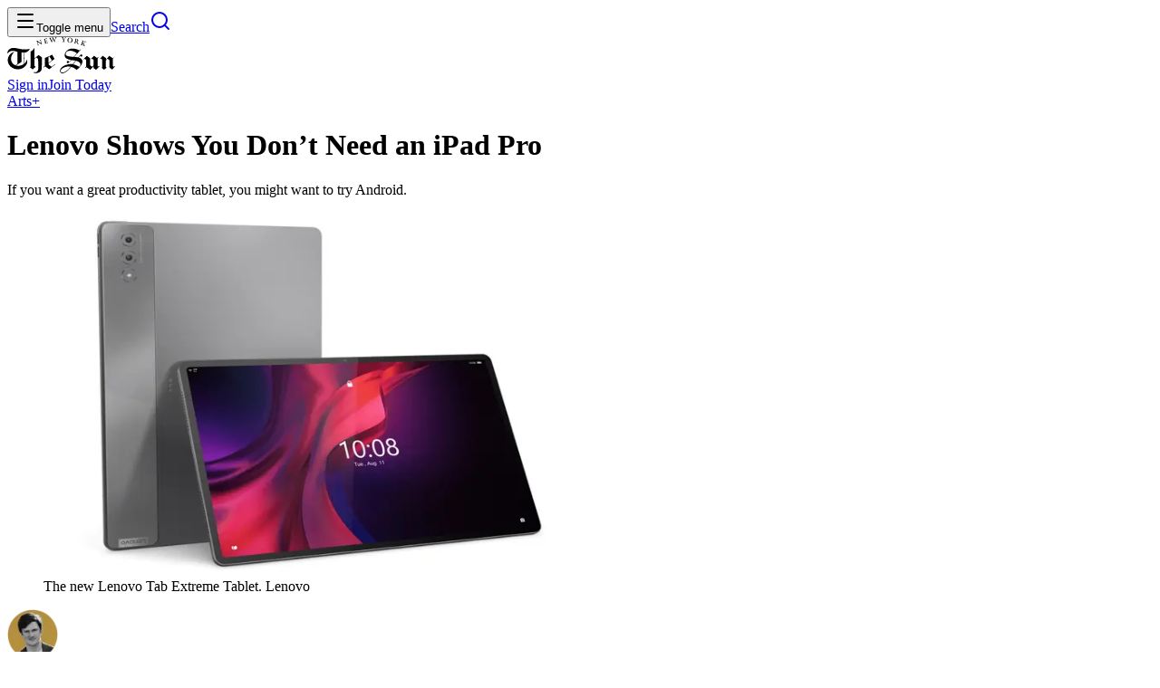

--- FILE ---
content_type: text/html; charset=utf-8
request_url: https://www.nysun.com/article/lenovo-shows-you-dont-need-an-ipad-pro
body_size: 21077
content:
<!DOCTYPE html><html lang="en"><head><meta charSet="utf-8"/><meta name="viewport" content="width=device-width, initial-scale=1"/><link rel="preload" as="image" imageSrcSet="/_next/image?url=https%3A%2F%2Fwp.nysun.com%2Fwp-content%2Fuploads%2F2023%2F09%2F15_Lenovo_Tab_Extreme_Hero_Front_Back-e1672848025348-copy.jpg&amp;w=640&amp;q=75 1x, /_next/image?url=https%3A%2F%2Fwp.nysun.com%2Fwp-content%2Fuploads%2F2023%2F09%2F15_Lenovo_Tab_Extreme_Hero_Front_Back-e1672848025348-copy.jpg&amp;w=1200&amp;q=75 2x"/><link rel="stylesheet" href="/_next/static/chunks/5b2a094d6f7b4f5e.css?dpl=dpl_8sWPTcM8SmtDNUX9oW74aQZVFAZR" data-precedence="next"/><link rel="stylesheet" href="/_next/static/chunks/eaa89a42b5744151.css?dpl=dpl_8sWPTcM8SmtDNUX9oW74aQZVFAZR" data-precedence="next"/><link rel="stylesheet" href="/_next/static/chunks/a558f1cf138ba425.css?dpl=dpl_8sWPTcM8SmtDNUX9oW74aQZVFAZR" data-precedence="next"/><link rel="preload" as="script" fetchPriority="low" href="/_next/static/chunks/8fa613c47ef9f636.js?dpl=dpl_8sWPTcM8SmtDNUX9oW74aQZVFAZR"/><script src="/_next/static/chunks/b03bedef1d398bdc.js?dpl=dpl_8sWPTcM8SmtDNUX9oW74aQZVFAZR" async=""></script><script src="/_next/static/chunks/2524c57d6e3aa0be.js?dpl=dpl_8sWPTcM8SmtDNUX9oW74aQZVFAZR" async=""></script><script src="/_next/static/chunks/81d89c5d2f73920d.js?dpl=dpl_8sWPTcM8SmtDNUX9oW74aQZVFAZR" async=""></script><script src="/_next/static/chunks/c35fbe9c380ee681.js?dpl=dpl_8sWPTcM8SmtDNUX9oW74aQZVFAZR" async=""></script><script src="/_next/static/chunks/turbopack-0066103f988c9fb8.js?dpl=dpl_8sWPTcM8SmtDNUX9oW74aQZVFAZR" async=""></script><script src="/_next/static/chunks/fd2af7e1f68957a0.js?dpl=dpl_8sWPTcM8SmtDNUX9oW74aQZVFAZR" async=""></script><script src="/_next/static/chunks/fb75100d70a9c0f7.js?dpl=dpl_8sWPTcM8SmtDNUX9oW74aQZVFAZR" async=""></script><script src="/_next/static/chunks/a86a38b2c7a1c455.js?dpl=dpl_8sWPTcM8SmtDNUX9oW74aQZVFAZR" async=""></script><script src="/_next/static/chunks/26ad3e86ded97b89.js?dpl=dpl_8sWPTcM8SmtDNUX9oW74aQZVFAZR" async=""></script><script src="/_next/static/chunks/ef84d98a0c7ce70c.js?dpl=dpl_8sWPTcM8SmtDNUX9oW74aQZVFAZR" async=""></script><script src="/_next/static/chunks/42855b80f80d776c.js?dpl=dpl_8sWPTcM8SmtDNUX9oW74aQZVFAZR" async=""></script><script src="/_next/static/chunks/6e8b70ffed124ad2.js?dpl=dpl_8sWPTcM8SmtDNUX9oW74aQZVFAZR" async=""></script><script src="/_next/static/chunks/bcc8781ec5420cfa.js?dpl=dpl_8sWPTcM8SmtDNUX9oW74aQZVFAZR" async=""></script><script src="/_next/static/chunks/40ba3dcd356a7493.js?dpl=dpl_8sWPTcM8SmtDNUX9oW74aQZVFAZR" async=""></script><script src="/_next/static/chunks/482cc65d89a51707.js?dpl=dpl_8sWPTcM8SmtDNUX9oW74aQZVFAZR" async=""></script><script src="/_next/static/chunks/95f454a9e11f135e.js?dpl=dpl_8sWPTcM8SmtDNUX9oW74aQZVFAZR" async=""></script><script src="/_next/static/chunks/445e37d9f8b5c39d.js?dpl=dpl_8sWPTcM8SmtDNUX9oW74aQZVFAZR" async=""></script><script src="/_next/static/chunks/f588691d978c992f.js?dpl=dpl_8sWPTcM8SmtDNUX9oW74aQZVFAZR" async=""></script><script src="/_next/static/chunks/7d123bf5e092ef25.js?dpl=dpl_8sWPTcM8SmtDNUX9oW74aQZVFAZR" async=""></script><script src="/_next/static/chunks/9497007bde0a03e9.js?dpl=dpl_8sWPTcM8SmtDNUX9oW74aQZVFAZR" async=""></script><link rel="preload" href="https://www.googletagmanager.com/gtag/js?id=G-1SCTHSLMW3" as="script"/><meta name="next-size-adjust" content=""/><script src="/_next/static/chunks/a6dad97d9634a72d.js?dpl=dpl_8sWPTcM8SmtDNUX9oW74aQZVFAZR" noModule=""></script></head><body class="source_sans_3_7c7e9ed5-module__eKr8dG__variable chronicle_f68b3b02-module__5EnawG__variable chroniclecondensed_ffcddfbe-module__pXK18a__variable ivymode_6a4944e9-module__UKt2Wq__variable"><div hidden=""><!--$?--><template id="B:0"></template><!--/$--></div><header class="sticky top-0 z-50 mb-(--header-margin-bottom) bg-background shadow-md"><div class="container grid grid-cols-[1fr_auto_1fr] items-center justify-between"><div class="flex items-center justify-start"><button data-slot="button" class="inline-flex shrink-0 items-center justify-center gap-2 whitespace-nowrap rounded outline-none transition-all focus-visible:border-ring focus-visible:ring-[3px] focus-visible:ring-ring/15 disabled:pointer-events-none disabled:opacity-50 aria-invalid:border-destructive aria-invalid:ring-destructive/20 [&amp;_svg]:pointer-events-none [&amp;_svg]:shrink-0 hover:bg-muted size-11 label-base font-semibold [&amp;_svg:not([class*=&#x27;size-&#x27;])]:size-4" type="button" aria-haspopup="dialog" aria-expanded="false" aria-controls="radix-_R_liujb_" data-state="closed"><svg xmlns="http://www.w3.org/2000/svg" width="24" height="24" viewBox="0 0 24 24" fill="none" stroke="currentColor" stroke-width="2" stroke-linecap="round" stroke-linejoin="round" class="lucide lucide-menu" aria-hidden="true"><path d="M4 5h16"></path><path d="M4 12h16"></path><path d="M4 19h16"></path></svg><span class="sr-only">Toggle menu</span></button><a data-slot="button" class="inline-flex shrink-0 items-center justify-center gap-2 whitespace-nowrap rounded outline-none transition-all focus-visible:border-ring focus-visible:ring-[3px] focus-visible:ring-ring/15 disabled:pointer-events-none disabled:opacity-50 aria-invalid:border-destructive aria-invalid:ring-destructive/20 [&amp;_svg]:pointer-events-none [&amp;_svg]:shrink-0 hover:bg-muted size-11 label-base font-semibold [&amp;_svg:not([class*=&#x27;size-&#x27;])]:size-4" href="/search"><span class="sr-only">Search</span><svg xmlns="http://www.w3.org/2000/svg" width="24" height="24" viewBox="0 0 24 24" fill="none" stroke="currentColor" stroke-width="2" stroke-linecap="round" stroke-linejoin="round" class="lucide lucide-search" aria-hidden="true"><path d="m21 21-4.34-4.34"></path><circle cx="11" cy="11" r="8"></circle></svg></a></div><a href="/"><div class="flex h-16 items-center justify-center"><img alt="The New York Sun" width="119" height="40" decoding="async" data-nimg="1" style="color:transparent" src="/_next/static/media/logo.ccc4b5b3.svg?dpl=dpl_8sWPTcM8SmtDNUX9oW74aQZVFAZR"/></div></a><div class="flex items-center justify-end gap-x-6"><!--$?--><template id="B:1"></template><!--/$--></div></div></header><main><div class="article-wrapper container max-w-170"><a id="section-name" class="kicker mb-3 inline-block text-primary hover:underline hover:underline-offset-2" href="/section/culture">Arts+</a><h1 class="heading-lg font-black font-chronicle">Lenovo Shows You Don’t Need an iPad Pro</h1><p class="mt-3 md:text-lg xl:text-xl">If you want a great productivity tablet, you might want to try Android.</p><!--$--><!--/$--><figure class="mt-4 w-full"><img alt="The new Lenovo Tab Extreme Tablet." title="Lenovo" width="600" height="400" decoding="async" data-nimg="1" class="aspect-3/2 w-full object-cover object-center article-image" style="color:transparent" srcSet="/_next/image?url=https%3A%2F%2Fwp.nysun.com%2Fwp-content%2Fuploads%2F2023%2F09%2F15_Lenovo_Tab_Extreme_Hero_Front_Back-e1672848025348-copy.jpg&amp;w=640&amp;q=75 1x, /_next/image?url=https%3A%2F%2Fwp.nysun.com%2Fwp-content%2Fuploads%2F2023%2F09%2F15_Lenovo_Tab_Extreme_Hero_Front_Back-e1672848025348-copy.jpg&amp;w=1200&amp;q=75 2x" src="/_next/image?url=https%3A%2F%2Fwp.nysun.com%2Fwp-content%2Fuploads%2F2023%2F09%2F15_Lenovo_Tab_Extreme_Hero_Front_Back-e1672848025348-copy.jpg&amp;w=1200&amp;q=75"/><figcaption class="label-sm mt-2 text-muted-foreground">The new Lenovo Tab Extreme Tablet. Lenovo</figcaption></figure><div class="my-6 flex items-center border-y py-4 pl-2"><a class="mr-auto flex items-center gap-x-2 pr-2" href="/author/ross-anderson"><img alt="ROSS ANDERSON" loading="lazy" width="56" height="56" decoding="async" data-nimg="1" class="rounded-full" style="color:transparent" srcSet="/_next/image?url=https%3A%2F%2Fwp.nysun.com%2Fwp-content%2Fuploads%2F2023%2F06%2Fross-anderson.webp&amp;w=64&amp;q=75 1x, /_next/image?url=https%3A%2F%2Fwp.nysun.com%2Fwp-content%2Fuploads%2F2023%2F06%2Fross-anderson.webp&amp;w=128&amp;q=75 2x" src="/_next/image?url=https%3A%2F%2Fwp.nysun.com%2Fwp-content%2Fuploads%2F2023%2F06%2Fross-anderson.webp&amp;w=128&amp;q=75"/><div><p class="label-base font-semibold leading-tight">ROSS ANDERSON</p><p class="label-xs mt-0.5 italic leading-normal">Published: <time dateTime="2023-09-04T19:45:18.000Z">Sep 4, 2023, 03:45 PM ET</time><br/>Updated:<time dateTime="2023-09-05T10:27:24.000Z">Sep 5, 2023, 06:27 AM ET</time></p></div></a><div class="flex items-center max-md:hidden"><div class="mr-4 flex items-center gap-x-1 border-r border-r-border-muted pr-3 text-primary"><a href="https://www.facebook.com/sharer/sharer.php?u=https%3A%2F%2Fwww.nysun.com%2Farticle%2Flenovo-shows-you-dont-need-an-ipad-pro" target="_blank" rel="noopener noreferrer" data-slot="button" class="inline-flex shrink-0 items-center justify-center gap-2 whitespace-nowrap rounded outline-none transition-all focus-visible:border-ring focus-visible:ring-[3px] focus-visible:ring-ring/15 disabled:pointer-events-none disabled:opacity-50 aria-invalid:border-destructive aria-invalid:ring-destructive/20 [&amp;_svg]:pointer-events-none [&amp;_svg]:shrink-0 hover:bg-muted size-11 label-base font-semibold [&amp;_svg:not([class*=&#x27;size-&#x27;])]:size-4"><svg width="24" height="24" viewBox="0 0 24 24" fill="none" xmlns="http://www.w3.org/2000/svg" aria-label="Facebook" role="img" class="size-5"><path d="M13.3935 13.7086V22.5H9.35503V13.7086H6V10.1439H9.35503V8.84689C9.35503 4.0318 11.3665 1.5 15.6224 1.5C16.9271 1.5 17.2533 1.70969 17.9678 1.88055V5.40643C17.1679 5.26664 16.9427 5.18898 16.1117 5.18898C15.1254 5.18898 14.5973 5.46856 14.1158 6.01997C13.6342 6.57138 13.3935 7.52663 13.3935 8.89349V10.1516H17.9678L16.7408 13.7163H13.3935V13.7086Z" fill="currentColor"></path></svg><span class="sr-only">Facebook</span></a><a href="https://twitter.com/intent/tweet?url=https%3A%2F%2Fwww.nysun.com%2Farticle%2Flenovo-shows-you-dont-need-an-ipad-pro&amp;text=Lenovo%20Shows%20You%20Don%E2%80%99t%20Need%20an%20iPad%20Pro" target="_blank" rel="noopener noreferrer" data-slot="button" class="inline-flex shrink-0 items-center justify-center gap-2 whitespace-nowrap rounded outline-none transition-all focus-visible:border-ring focus-visible:ring-[3px] focus-visible:ring-ring/15 disabled:pointer-events-none disabled:opacity-50 aria-invalid:border-destructive aria-invalid:ring-destructive/20 [&amp;_svg]:pointer-events-none [&amp;_svg]:shrink-0 hover:bg-muted size-11 label-base font-semibold [&amp;_svg:not([class*=&#x27;size-&#x27;])]:size-4"><svg width="24" height="24" viewBox="0 0 24 24" fill="none" xmlns="http://www.w3.org/2000/svg" aria-label="Twitter" role="img" class="size-5"><path d="M13.4821 10.6218L20.0389 3H18.4852L12.7919 9.61788L8.24467 3H3L9.87627 13.0074L3 21H4.55384L10.5661 14.0113L15.3683 21H20.613L13.4817 10.6218H13.4821ZM11.3539 13.0956L10.6572 12.0991L5.11372 4.16971H7.50033L11.974 10.5689L12.6707 11.5655L18.4859 19.8835H16.0993L11.3539 13.096V13.0956Z" fill="currentColor"></path></svg><span class="sr-only">X (Twitter)</span></a><a href="mailto:?subject=Lenovo+Shows+You+Don%E2%80%99t+Need+an+iPad+Pro&amp;body=https%3A%2F%2Fwww.nysun.com%2Farticle%2Flenovo-shows-you-dont-need-an-ipad-pro" data-slot="button" class="inline-flex shrink-0 items-center justify-center gap-2 whitespace-nowrap rounded outline-none transition-all focus-visible:border-ring focus-visible:ring-[3px] focus-visible:ring-ring/15 disabled:pointer-events-none disabled:opacity-50 aria-invalid:border-destructive aria-invalid:ring-destructive/20 [&amp;_svg]:pointer-events-none [&amp;_svg]:shrink-0 hover:bg-muted size-11 label-base font-semibold [&amp;_svg:not([class*=&#x27;size-&#x27;])]:size-4"><svg xmlns="http://www.w3.org/2000/svg" width="24" height="24" viewBox="0 0 24 24" fill="none" stroke="currentColor" stroke-width="2" stroke-linecap="round" stroke-linejoin="round" class="lucide lucide-mail size-5" aria-hidden="true"><path d="m22 7-8.991 5.727a2 2 0 0 1-2.009 0L2 7"></path><rect x="2" y="4" width="20" height="16" rx="2"></rect></svg><span class="sr-only">Email</span></a><a href="https://wa.me/?text=https%3A%2F%2Fwww.nysun.com%2Farticle%2Flenovo-shows-you-dont-need-an-ipad-pro" target="_blank" rel="noopener noreferrer" data-slot="button" class="inline-flex shrink-0 items-center justify-center gap-2 whitespace-nowrap rounded outline-none transition-all focus-visible:border-ring focus-visible:ring-[3px] focus-visible:ring-ring/15 disabled:pointer-events-none disabled:opacity-50 aria-invalid:border-destructive aria-invalid:ring-destructive/20 [&amp;_svg]:pointer-events-none [&amp;_svg]:shrink-0 hover:bg-muted size-11 label-base font-semibold [&amp;_svg:not([class*=&#x27;size-&#x27;])]:size-4"><svg width="24" height="24" viewBox="0 0 24 24" fill="none" xmlns="http://www.w3.org/2000/svg" aria-label="WhatsApp" role="img" class="size-5"><path d="M19.4405 4.55247C18.4697 3.58125 17.3165 2.81163 16.0471 2.28791C14.7777 1.7642 13.4172 1.49673 12.0441 1.5009C6.28125 1.5009 1.59 6.16872 1.58766 11.9072C1.58511 13.7344 2.06676 15.5297 2.98359 17.1103L1.5 22.5009L7.04297 21.0539C8.57729 21.8851 10.2948 22.3201 12.0398 22.3195H12.0441C17.8064 22.3195 22.4972 17.6512 22.5 11.9132C22.5035 10.5448 22.2348 9.18924 21.7095 7.92556C21.1843 6.66188 20.413 5.51528 19.4405 4.55247ZM12.0441 20.5631H12.0403C10.4847 20.5636 8.95739 20.1472 7.61719 19.3575L7.29984 19.17L4.01062 20.0287L4.88859 16.837L4.68187 16.5089C3.81206 15.1318 3.35121 13.536 3.35297 11.9072C3.35297 7.13856 7.25344 3.25872 12.0473 3.25872C14.347 3.25461 16.5542 4.16412 18.1833 5.78721C19.8125 7.4103 20.7302 9.61403 20.7347 11.9137C20.7328 16.6828 16.8342 20.5631 12.0441 20.5631ZM16.8108 14.0854C16.5497 13.9551 15.2639 13.3261 15.0258 13.2393C14.7877 13.1526 14.6119 13.109 14.438 13.3697C14.2641 13.6303 13.763 14.2134 13.6106 14.3892C13.4583 14.565 13.3059 14.5842 13.0448 14.4539C12.7837 14.3236 11.9414 14.0493 10.9434 13.1634C10.1667 12.4739 9.64266 11.6226 9.49031 11.3625C9.33797 11.1023 9.47391 10.9612 9.60469 10.8318C9.72234 10.7151 9.86578 10.5281 9.99656 10.3762C10.1273 10.2243 10.1709 10.1156 10.2577 9.94215C10.3444 9.76872 10.3012 9.61684 10.2361 9.487C10.1709 9.35715 9.64828 8.077 9.43078 7.55622C9.21844 7.04903 9.00328 7.11794 8.84297 7.10997C8.69062 7.10247 8.51484 7.10059 8.34187 7.10059C8.20965 7.10403 8.07955 7.1347 7.9597 7.19067C7.83985 7.24664 7.73283 7.32672 7.64531 7.4259C7.40578 7.68653 6.73078 8.31653 6.73078 9.59528C6.73078 10.874 7.66828 12.1115 7.79766 12.285C7.92703 12.4584 9.63984 15.0848 12.2606 16.2112C12.7473 16.4196 13.2445 16.6024 13.7503 16.7587C14.3761 16.9565 14.9456 16.9289 15.3956 16.8618C15.8977 16.7873 16.9425 16.2328 17.1595 15.6253C17.3766 15.0178 17.377 14.4975 17.3119 14.3892C17.2467 14.2809 17.0723 14.2153 16.8108 14.0854Z" fill="currentColor"></path></svg><span class="sr-only">WhatsApp</span></a><button data-slot="button" class="inline-flex shrink-0 items-center justify-center gap-2 whitespace-nowrap rounded outline-none transition-all focus-visible:border-ring focus-visible:ring-[3px] focus-visible:ring-ring/15 disabled:pointer-events-none disabled:opacity-50 aria-invalid:border-destructive aria-invalid:ring-destructive/20 [&amp;_svg]:pointer-events-none [&amp;_svg]:shrink-0 hover:bg-muted size-11 label-base font-semibold [&amp;_svg:not([class*=&#x27;size-&#x27;])]:size-4 max-md:hidden"><svg xmlns="http://www.w3.org/2000/svg" width="24" height="24" viewBox="0 0 24 24" fill="none" stroke="currentColor" stroke-width="2" stroke-linecap="round" stroke-linejoin="round" class="lucide lucide-printer size-5" aria-hidden="true"><path d="M6 18H4a2 2 0 0 1-2-2v-5a2 2 0 0 1 2-2h16a2 2 0 0 1 2 2v5a2 2 0 0 1-2 2h-2"></path><path d="M6 9V3a1 1 0 0 1 1-1h10a1 1 0 0 1 1 1v6"></path><rect x="6" y="14" width="12" height="8" rx="1"></rect></svg><span class="sr-only">Print</span></button></div><!--$?--><template id="B:2"></template><div class="h-11"></div><!--/$--></div><button data-slot="button" class="md:hidden inline-flex shrink-0 items-center justify-center whitespace-nowrap rounded outline-none transition-all focus-visible:border-ring focus-visible:ring-[3px] focus-visible:ring-ring/15 disabled:pointer-events-none disabled:opacity-50 aria-invalid:border-destructive aria-invalid:ring-destructive/20 [&amp;_svg]:pointer-events-none [&amp;_svg]:shrink-0 border hover:bg-black hover:text-white not h-8 gap-1.5 px-3 has-[&gt;svg]:px-2.5 label-sm font-semibold [&amp;_svg:not([class*=&#x27;size-&#x27;])]:size-3.5" type="button" aria-haspopup="dialog" aria-expanded="false" aria-controls="radix-_R_2manpfiv5uiujb_" data-state="closed"><svg xmlns="http://www.w3.org/2000/svg" width="24" height="24" viewBox="0 0 24 24" fill="none" stroke="currentColor" stroke-width="2" stroke-linecap="round" stroke-linejoin="round" class="lucide lucide-forward" aria-hidden="true"><path d="m15 17 5-5-5-5"></path><path d="M4 18v-2a4 4 0 0 1 4-4h12"></path></svg> Share</button></div><!--$?--><template id="B:3"></template><div class="h-svh"></div><!--/$--></div><hr class="mt-8 mb-section-gap"/><!--$?--><template id="B:4"></template><!--/$--><!--$?--><template id="B:5"></template><!--/$--></main><footer class="relative mt-(--footer-margin-top) border-darkGray border-t py-10 xl:py-16"><div class="container max-w-3xl space-y-10 lg:space-y-14"><a class="mx-auto block" href="/"><img alt="The New York Sun" loading="lazy" width="448" height="80" decoding="async" data-nimg="1" class="mx-auto max-w-112 max-lg:w-3/4" style="color:transparent" src="/_next/static/media/logo-seal.81785159.svg?dpl=dpl_8sWPTcM8SmtDNUX9oW74aQZVFAZR"/></a><div class="body-lg grid grid-cols-1 gap-x-16 gap-y-8 sm:grid-cols-2 sm:justify-between"><div class="max-sm:hidden"><h2 class="title-base mb-5 uppercase">Sections</h2><ul class="grid grid-cols-2 gap-4"><li><a class="body-lg hover:underline hover:underline-offset-2" href="/section/national">National</a></li><li><a class="body-lg hover:underline hover:underline-offset-2" href="/section/foreign">Foreign</a></li><li><a class="body-lg hover:underline hover:underline-offset-2" href="/section/politics">Politics</a></li><li><a class="body-lg hover:underline hover:underline-offset-2" href="/section/culture">Arts+</a></li><li><a class="body-lg hover:underline hover:underline-offset-2" href="/section/economy">Economy</a></li><li><a class="body-lg hover:underline hover:underline-offset-2" href="/section/education">Education</a></li><li><a class="body-lg hover:underline hover:underline-offset-2" href="/section/justice">Justice</a></li><li><a class="body-lg hover:underline hover:underline-offset-2" href="/section/opinion">Opinion</a></li><li><a class="body-lg hover:underline hover:underline-offset-2" href="/podcasts">Podcasts</a></li><li><a class="body-lg hover:underline hover:underline-offset-2" href="/games">Games</a></li></ul></div><div><h2 class="title-base mb-5 uppercase max-sm:sr-only">More</h2><ul class="gap-x-6 gap-y-4 max-sm:flex max-sm:flex-wrap max-sm:justify-center sm:grid sm:grid-cols-2 sm:gap-x-4"><li><a class="body-lg hover:underline hover:underline-offset-2" href="/pricing">Membership</a></li><li><a class="body-lg hover:underline hover:underline-offset-2" href="/offer/sun-founder?utm_source=footer">Become a Founder</a></li><li><a class="body-lg hover:underline hover:underline-offset-2" target="_blank" rel="noopener noreferrer" href="https://join.nysun.com/advertise?utm_source=footer">Advertise</a></li><li><a class="body-lg hover:underline hover:underline-offset-2" href="/events">Events</a></li><li><a class="body-lg hover:underline hover:underline-offset-2" target="_blank" rel="noopener noreferrer" href="https://shop.nysun.com">Shop</a></li><li><a class="body-lg hover:underline hover:underline-offset-2" href="/oped-guidelines">Submissions</a></li><li><a class="body-lg hover:underline hover:underline-offset-2" href="/about">Contact</a></li><li><a class="body-lg hover:underline hover:underline-offset-2" href="/privacy">Legal</a></li><li><a class="body-lg hover:underline hover:underline-offset-2" href="/about">About</a></li></ul></div></div><h2 class="sr-only">Follow Us On:</h2><ul class="mx-auto flex max-w-sm items-center justify-between gap-x-4"><li><a href="https://www.facebook.com/TheNewYorkSun/" class="text-primary transition-colors hover:text-foreground" target="_blank" rel="noopener noreferrer"><span class="sr-only">Facebook</span><svg width="24" height="24" viewBox="0 0 24 24" fill="none" xmlns="http://www.w3.org/2000/svg" aria-label="Facebook" role="img"><path d="M13.3935 13.7086V22.5H9.35503V13.7086H6V10.1439H9.35503V8.84689C9.35503 4.0318 11.3665 1.5 15.6224 1.5C16.9271 1.5 17.2533 1.70969 17.9678 1.88055V5.40643C17.1679 5.26664 16.9427 5.18898 16.1117 5.18898C15.1254 5.18898 14.5973 5.46856 14.1158 6.01997C13.6342 6.57138 13.3935 7.52663 13.3935 8.89349V10.1516H17.9678L16.7408 13.7163H13.3935V13.7086Z" fill="currentColor"></path></svg></a></li><li><a href="https://x.com/NewYorkSun" class="text-primary transition-colors hover:text-foreground" target="_blank" rel="noopener noreferrer"><span class="sr-only">Twitter</span><svg width="24" height="24" viewBox="0 0 24 24" fill="none" xmlns="http://www.w3.org/2000/svg" aria-label="Twitter" role="img"><path d="M13.4821 10.6218L20.0389 3H18.4852L12.7919 9.61788L8.24467 3H3L9.87627 13.0074L3 21H4.55384L10.5661 14.0113L15.3683 21H20.613L13.4817 10.6218H13.4821ZM11.3539 13.0956L10.6572 12.0991L5.11372 4.16971H7.50033L11.974 10.5689L12.6707 11.5655L18.4859 19.8835H16.0993L11.3539 13.096V13.0956Z" fill="currentColor"></path></svg></a></li><li><a href="https://www.youtube.com/user/newyorksun" class="text-primary transition-colors hover:text-foreground" target="_blank" rel="noopener noreferrer"><span class="sr-only">YouTube</span><svg width="24" height="24" viewBox="0 0 32 24" fill="none" xmlns="http://www.w3.org/2000/svg" aria-label="YouTube" role="img"><path d="M31.7904 5.29937C31.7904 2.48687 29.7216 0.224375 27.1654 0.224375C23.7029 0.0624998 20.1716 0 16.5629 0H15.4379C11.8379 0 8.30038 0.0624999 4.83788 0.225C2.28788 0.225 0.21913 2.5 0.21913 5.3125C0.0628801 7.53687 -0.00336993 9.76187 0.000380067 11.9869C-0.00586993 14.2119 0.0649634 16.439 0.21288 18.6681C0.21288 21.4806 2.28163 23.7619 4.83163 23.7619C8.46913 23.9306 12.2004 24.0056 15.9941 23.9994C19.7941 24.0119 23.515 23.9327 27.1566 23.7619C29.7129 23.7619 31.7816 21.4806 31.7816 18.6681C31.9316 16.4369 32.0004 14.2119 31.9941 11.9806C32.0083 9.75562 31.9404 7.52854 31.7904 5.29937ZM12.9379 18.1181V5.83687L22.0004 11.9744L12.9379 18.1181Z" fill="currentColor"></path></svg></a></li><li><a href="https://www.instagram.com/thenewyorksun/" class="text-primary transition-colors hover:text-foreground" target="_blank" rel="noopener noreferrer"><span class="sr-only">Instagram</span><svg width="20" height="20" viewBox="0 0 24 24" fill="none" xmlns="http://www.w3.org/2000/svg" aria-label="Instagram" role="img"><path d="M6.66667 0C2.98533 0 0 2.98533 0 6.66667V17.3333C0 21.0147 2.98533 24 6.66667 24H17.3333C21.0147 24 24 21.0147 24 17.3333V6.66667C24 2.98533 21.0147 0 17.3333 0H6.66667ZM20 2.66667C20.736 2.66667 21.3333 3.264 21.3333 4C21.3333 4.736 20.736 5.33333 20 5.33333C19.264 5.33333 18.6667 4.736 18.6667 4C18.6667 3.264 19.264 2.66667 20 2.66667ZM12 5.33333C15.6813 5.33333 18.6667 8.31867 18.6667 12C18.6667 15.6813 15.6813 18.6667 12 18.6667C8.31867 18.6667 5.33333 15.6813 5.33333 12C5.33333 8.31867 8.31867 5.33333 12 5.33333ZM12 8C10.9391 8 9.92172 8.42143 9.17157 9.17157C8.42143 9.92172 8 10.9391 8 12C8 13.0609 8.42143 14.0783 9.17157 14.8284C9.92172 15.5786 10.9391 16 12 16C13.0609 16 14.0783 15.5786 14.8284 14.8284C15.5786 14.0783 16 13.0609 16 12C16 10.9391 15.5786 9.92172 14.8284 9.17157C14.0783 8.42143 13.0609 8 12 8Z" fill="currentColor"></path></svg></a></li><li><a href="https://flipboard.com/@TheNewYorkSun?utm_campaign=tools&amp;utm_medium=follow&amp;action=follow" class="text-primary transition-colors hover:text-foreground" target="_blank" rel="noopener noreferrer"><span class="sr-only">Flipboard</span><svg width="24" height="24" viewBox="0 0 32 32" xmlns="http://www.w3.org/2000/svg" aria-label="Flipboard" role="img"><path fill-rule="evenodd" clip-rule="evenodd" d="M4 2H28C29.1046 2 30 2.89543 30 4V28C30 29.1046 29.1046 30 28 30H4C2.89543 30 2 29.1046 2 28V4C2 2.89543 2.89543 2 4 2ZM13.2001 7.6001H7.6001V24.4001H13.2001V7.6001ZM13.2002 7.6001H24.4002V13.2001H13.2002V7.6001ZM13.2002 13.2002H18.8002V18.8002H13.2002V13.2002Z" fill="currentColor"></path></svg></a></li><li><a class="text-primary transition-colors hover:text-foreground" href="/about#rss"><span class="sr-only">RSS</span><svg xmlns="http://www.w3.org/2000/svg" width="24" height="24" viewBox="0 0 24 24" fill="none" stroke="currentColor" stroke-width="2.5" stroke-linecap="round" stroke-linejoin="round" class="lucide lucide-rss" aria-hidden="true"><path d="M4 11a9 9 0 0 1 9 9"></path><path d="M4 4a16 16 0 0 1 16 16"></path><circle cx="5" cy="19" r="1"></circle></svg></a></li></ul><hr class="border-border-muted"/><div class="body-sm text-center"><p class="mb-4">© <!-- -->2026<!-- --> The New York Sun Company, LLC. All rights reserved.</p><p>Use of this site constitutes acceptance of our<!-- --> <a class="underline underline-offset-2" href="/terms">Terms of Use</a> <!-- -->and<!-- --> <a class="underline underline-offset-2" href="/privacy">Privacy Policy</a>. The material on this site is protected by copyright law and may not be reproduced, distributed, transmitted, cached or otherwise used.<!-- --> </p></div></div></footer><!--$--><!--/$--><!--$--><!--/$--><script>requestAnimationFrame(function(){$RT=performance.now()});</script><script src="/_next/static/chunks/8fa613c47ef9f636.js?dpl=dpl_8sWPTcM8SmtDNUX9oW74aQZVFAZR" id="_R_" async=""></script><div hidden id="S:1"><a class="label-sm font-semibold uppercase hover:underline hover:underline-offset-2" href="/login?redirectUrl=%2Farticle%2Flenovo-shows-you-dont-need-an-ipad-pro">Sign in</a><a class="inline-flex shrink-0 items-center justify-center whitespace-nowrap rounded outline-none transition-all focus-visible:border-ring focus-visible:ring-[3px] focus-visible:ring-ring/15 disabled:pointer-events-none disabled:opacity-50 aria-invalid:border-destructive aria-invalid:ring-destructive/20 [&amp;_svg]:pointer-events-none [&amp;_svg]:shrink-0 bg-primary text-primary-foreground shadow-[inset_0_-.2em] shadow-black/25 hover:opacity-90 hover:shadow-[inset_0_-.15em] active:shadow-[inset_0_.1em] not h-8 gap-1.5 px-3 has-[&gt;svg]:px-2.5 label-sm font-semibold [&amp;_svg:not([class*=&#x27;size-&#x27;])]:size-3.5 max-sm:hidden gap-x-1" data-slot="button" href="/pricing">Join <span class="max-sm:hidden">Today</span></a></div><script>$RB=[];$RV=function(a){$RT=performance.now();for(var b=0;b<a.length;b+=2){var c=a[b],e=a[b+1];null!==e.parentNode&&e.parentNode.removeChild(e);var f=c.parentNode;if(f){var g=c.previousSibling,h=0;do{if(c&&8===c.nodeType){var d=c.data;if("/$"===d||"/&"===d)if(0===h)break;else h--;else"$"!==d&&"$?"!==d&&"$~"!==d&&"$!"!==d&&"&"!==d||h++}d=c.nextSibling;f.removeChild(c);c=d}while(c);for(;e.firstChild;)f.insertBefore(e.firstChild,c);g.data="$";g._reactRetry&&requestAnimationFrame(g._reactRetry)}}a.length=0};
$RC=function(a,b){if(b=document.getElementById(b))(a=document.getElementById(a))?(a.previousSibling.data="$~",$RB.push(a,b),2===$RB.length&&("number"!==typeof $RT?requestAnimationFrame($RV.bind(null,$RB)):(a=performance.now(),setTimeout($RV.bind(null,$RB),2300>a&&2E3<a?2300-a:$RT+300-a)))):b.parentNode.removeChild(b)};$RC("B:1","S:1")</script><title>Lenovo Shows You Don’t Need an iPad Pro | The New York Sun</title><meta name="description" content="If you want a great productivity tablet, you might want to try Android."/><link rel="canonical" href="https://www.nysun.com/article/lenovo-shows-you-dont-need-an-ipad-pro"/><meta property="og:title" content="Lenovo Shows You Don’t Need an iPad Pro | The New York Sun"/><meta property="og:description" content="If you want a great productivity tablet, you might want to try Android."/><meta property="og:image" content="https://wp.nysun.com/wp-content/uploads/2023/09/15_Lenovo_Tab_Extreme_Hero_Front_Back-e1672848025348-copy.jpg"/><meta name="twitter:card" content="summary_large_image"/><meta name="twitter:site" content="@NewYorkSun"/><meta name="twitter:creator" content="@NewYorkSun"/><meta name="twitter:title" content="Lenovo Shows You Don’t Need an iPad Pro | The New York Sun"/><meta name="twitter:description" content="If you want a great productivity tablet, you might want to try Android."/><meta name="twitter:image" content="https://wp.nysun.com/wp-content/uploads/2023/09/15_Lenovo_Tab_Extreme_Hero_Front_Back-e1672848025348-copy.jpg"/><link rel="icon" href="/favicon.ico?favicon.aa2e0eb8.ico" sizes="256x256" type="image/x-icon"/><script >document.querySelectorAll('body link[rel="icon"], body link[rel="apple-touch-icon"]').forEach(el => document.head.appendChild(el))</script><div hidden id="S:2"><button data-slot="button" class="shrink-0 items-center justify-center gap-2 whitespace-nowrap rounded outline-none transition-all focus-visible:border-ring focus-visible:ring-[3px] focus-visible:ring-ring/15 disabled:pointer-events-none disabled:opacity-50 aria-invalid:border-destructive aria-invalid:ring-destructive/20 [&amp;_svg]:pointer-events-none [&amp;_svg]:shrink-0 hover:underline hover:decoration-1 hover:underline-offset-4 h-11 px-4 py-2 has-[&gt;svg]:not([class*=&#x27;px-&#x27;]):px-3 label-base font-semibold [&amp;_svg:not([class*=&#x27;size-&#x27;])]:size-4 px-0! text-primary hidden md:flex" type="button" aria-haspopup="dialog" aria-expanded="false" aria-controls="radix-_R_9manpfiv5uiujb_" data-state="closed"><svg xmlns="http://www.w3.org/2000/svg" width="24" height="24" viewBox="0 0 24 24" fill="none" stroke="currentColor" stroke-width="2" stroke-linecap="round" stroke-linejoin="round" class="lucide lucide-gift size-5" aria-hidden="true"><rect x="3" y="8" width="18" height="4" rx="1"></rect><path d="M12 8v13"></path><path d="M19 12v7a2 2 0 0 1-2 2H7a2 2 0 0 1-2-2v-7"></path><path d="M7.5 8a2.5 2.5 0 0 1 0-5A4.8 8 0 0 1 12 8a4.8 8 0 0 1 4.5-5 2.5 2.5 0 0 1 0 5"></path></svg><span>Gift <span class="max-sm:hidden">this</span> article</span></button></div><script>$RC("B:2","S:2")</script><div hidden id="S:3"><div><h2 class="heading-sm mb-6 text-center">To continue reading, please select:</h2><div class="grid gap-5 sm:grid-cols-2"><div data-slot="card" class="flex flex-col gap-5 rounded-md bg-card pt-6 pb-7 text-card-foreground shadow shadow-black/5 border border-primary"><div data-slot="card-header" class="grid auto-rows-min items-start gap-2 px-6 has-data-[slot=card-action]:grid-cols-[1fr_auto] [.border-b]:border-b-border-muted [.border-b]:pb-6"><span data-slot="badge" class="label-xs inline-flex w-fit shrink-0 items-center justify-center gap-1.5 overflow-hidden whitespace-nowrap rounded-xs border font-semibold transition-[color,box-shadow] focus-visible:border-ring focus-visible:ring-[3px] aria-invalid:border-destructive aria-invalid:ring-destructive/20 [&amp;&gt;svg:not([class*=&#x27;size-&#x27;])]:size-2.5 [&amp;&gt;svg]:pointer-events-none [&amp;&gt;svg]:-mt-0.25 border-destructive/20 bg-destructive/5 text-primary focus-visible:ring-destructive/20 [a&amp;]:hover:bg-destructive/90 px-2 py-1 mb-2 uppercase">Limited Access</span><div data-slot="card-title" class="title-lg">Unlock 1 Free Article by Creating Your Free Account</div></div><div data-slot="card-content" class="px-6 flex grow flex-col gap-y-4"><ol class="space-y-4"><li class="label-base flex items-start gap-x-2"><svg xmlns="http://www.w3.org/2000/svg" width="24" height="24" viewBox="0 0 24 24" fill="none" stroke="currentColor" stroke-width="1.5" stroke-linecap="round" stroke-linejoin="round" class="lucide lucide-circle-check mt-px size-5 shrink-0 fill-current stroke-white text-primary" aria-hidden="true"><circle cx="12" cy="12" r="10"></circle><path d="m9 12 2 2 4-4"></path></svg>Get 1 FREE article</li><li class="label-base flex items-start gap-x-2"><svg xmlns="http://www.w3.org/2000/svg" width="24" height="24" viewBox="0 0 24 24" fill="none" stroke="currentColor" stroke-width="1.5" stroke-linecap="round" stroke-linejoin="round" class="lucide lucide-circle-check mt-px size-5 shrink-0 fill-current stroke-white text-primary" aria-hidden="true"><circle cx="12" cy="12" r="10"></circle><path d="m9 12 2 2 4-4"></path></svg>Access to our Morning and Evening Sun newsletters</li></ol><a data-slot="button" class="inline-flex shrink-0 items-center justify-center gap-2 whitespace-nowrap rounded outline-none transition-all focus-visible:border-ring focus-visible:ring-[3px] focus-visible:ring-ring/15 disabled:pointer-events-none disabled:opacity-50 aria-invalid:border-destructive aria-invalid:ring-destructive/20 [&amp;_svg]:pointer-events-none [&amp;_svg]:shrink-0 bg-primary text-primary-foreground shadow-[inset_0_-.2em] shadow-black/25 hover:opacity-90 hover:shadow-[inset_0_-.15em] active:shadow-[inset_0_.1em] h-11 px-4 py-2 has-[&gt;svg]:not([class*=&#x27;px-&#x27;]):px-3 label-base font-semibold [&amp;_svg:not([class*=&#x27;size-&#x27;])]:size-4 mt-auto w-full" href="/login?redirectUrl=/article/lenovo-shows-you-dont-need-an-ipad-pro">Create Account</a></div></div><div data-slot="card" class="flex flex-col gap-5 rounded-md bg-card pt-6 pb-7 text-card-foreground shadow shadow-black/5 border border-secondary"><div data-slot="card-header" class="grid auto-rows-min items-start gap-2 px-6 has-data-[slot=card-action]:grid-cols-[1fr_auto] [.border-b]:border-b-border-muted [.border-b]:pb-6"><span data-slot="badge" class="label-xs inline-flex w-fit shrink-0 items-center justify-center gap-1.5 overflow-hidden whitespace-nowrap rounded-xs border font-semibold transition-[color,box-shadow] focus-visible:border-ring focus-visible:ring-[3px] aria-invalid:border-destructive aria-invalid:ring-destructive/20 [&amp;&gt;svg:not([class*=&#x27;size-&#x27;])]:size-2.5 [&amp;&gt;svg]:pointer-events-none [&amp;&gt;svg]:-mt-0.25 border-secondary/20 bg-secondary/5 text-secondary focus-visible:ring-secondary/20 [a&amp;]:hover:bg-warning/90 px-2 py-1 mb-2 uppercase">Unlimited Access</span><div data-slot="card-title" class="title-lg">Join the Sun for a<!-- --> <span class="whitespace-nowrap">PENNY A DAY</span></div><p class="title-sm">$0.01/day for 60 days</p><p class="label-sm text-muted-foreground">Cancel anytime</p></div><div data-slot="card-content" class="px-6 flex grow flex-col gap-y-4"><ol class="space-y-4"><li class="label-base flex items-start gap-x-2"><svg xmlns="http://www.w3.org/2000/svg" width="24" height="24" viewBox="0 0 24 24" fill="none" stroke="currentColor" stroke-width="1.5" stroke-linecap="round" stroke-linejoin="round" class="lucide lucide-circle-check mt-px size-5 shrink-0 fill-current stroke-white text-accent-secondary" aria-hidden="true"><circle cx="12" cy="12" r="10"></circle><path d="m9 12 2 2 4-4"></path></svg>100% ad free experience</li><li class="label-base flex items-start gap-x-2"><svg xmlns="http://www.w3.org/2000/svg" width="24" height="24" viewBox="0 0 24 24" fill="none" stroke="currentColor" stroke-width="1.5" stroke-linecap="round" stroke-linejoin="round" class="lucide lucide-circle-check mt-px size-5 shrink-0 fill-current stroke-white text-accent-secondary" aria-hidden="true"><circle cx="12" cy="12" r="10"></circle><path d="m9 12 2 2 4-4"></path></svg>Unlimited article and commenting access</li></ol><a class="inline-flex shrink-0 items-center justify-center gap-2 whitespace-nowrap rounded outline-none transition-all focus-visible:border-ring focus-visible:ring-[3px] focus-visible:ring-ring/15 disabled:pointer-events-none disabled:opacity-50 aria-invalid:border-destructive aria-invalid:ring-destructive/20 [&amp;_svg]:pointer-events-none [&amp;_svg]:shrink-0 bg-secondary text-secondary-foreground shadow-[inset_0_-.2em] shadow-black/20 hover:opacity-95 hover:shadow-[inset_0_-.15em] active:shadow-[inset_0_.1em] h-11 px-4 py-2 has-[&gt;svg]:not([class*=&#x27;px-&#x27;]):px-3 label-base font-semibold [&amp;_svg:not([class*=&#x27;size-&#x27;])]:size-4 mt-auto" data-slot="button" href="/checkout/penny-a-day">Start your trial</a></div></div></div><p class="mt-6 text-center"><a class="label-base font-semibold underline underline-offset-4" href="/pricing">View All Membership Options</a></p><p class="label-sm my-5 text-center text-muted-foreground">By continuing you agree to our<!-- --> <a class="underline underline-offset-4" href="/privacy">Privacy Policy</a> <!-- -->and<!-- --> <a class="underline underline-offset-4" href="/terms">Terms of Service</a>.</p><p class="label-base text-center">Already have an account?<!-- --> <a class="font-semibold underline" href="/login?redirectUrl=/article/lenovo-shows-you-dont-need-an-ipad-pro">Sign In</a></p></div></div><script>$RC("B:3","S:3")</script><div hidden id="S:5"></div><script>$RC("B:5","S:5")</script><div hidden id="S:0"></div><script>$RC("B:0","S:0")</script><script>(self.__next_f=self.__next_f||[]).push([0])</script><script>self.__next_f.push([1,"1:I[652566,[\"/_next/static/chunks/fd2af7e1f68957a0.js?dpl=dpl_8sWPTcM8SmtDNUX9oW74aQZVFAZR\",\"/_next/static/chunks/fb75100d70a9c0f7.js?dpl=dpl_8sWPTcM8SmtDNUX9oW74aQZVFAZR\"],\"HTTPAccessFallbackBoundary\"]\n2:I[869155,[\"/_next/static/chunks/a86a38b2c7a1c455.js?dpl=dpl_8sWPTcM8SmtDNUX9oW74aQZVFAZR\",\"/_next/static/chunks/26ad3e86ded97b89.js?dpl=dpl_8sWPTcM8SmtDNUX9oW74aQZVFAZR\"],\"S\"]\n4:I[344417,[\"/_next/static/chunks/a86a38b2c7a1c455.js?dpl=dpl_8sWPTcM8SmtDNUX9oW74aQZVFAZR\",\"/_next/static/chunks/26ad3e86ded97b89.js?dpl=dpl_8sWPTcM8SmtDNUX9oW74aQZVFAZR\",\"/_next/static/chunks/ef84d98a0c7ce70c.js?dpl=dpl_8sWPTcM8SmtDNUX9oW74aQZVFAZR\",\"/_next/static/chunks/42855b80f80d776c.js?dpl=dpl_8sWPTcM8SmtDNUX9oW74aQZVFAZR\",\"/_next/static/chunks/6e8b70ffed124ad2.js?dpl=dpl_8sWPTcM8SmtDNUX9oW74aQZVFAZR\"],\"Sheet\"]\n5:I[344417,[\"/_next/static/chunks/a86a38b2c7a1c455.js?dpl=dpl_8sWPTcM8SmtDNUX9oW74aQZVFAZR\",\"/_next/static/chunks/26ad3e86ded97b89.js?dpl=dpl_8sWPTcM8SmtDNUX9oW74aQZVFAZR\",\"/_next/static/chunks/ef84d98a0c7ce70c.js?dpl=dpl_8sWPTcM8SmtDNUX9oW74aQZVFAZR\",\"/_next/static/chunks/42855b80f80d776c.js?dpl=dpl_8sWPTcM8SmtDNUX9oW74aQZVFAZR\",\"/_next/static/chunks/6e8b70ffed124ad2.js?dpl=dpl_8sWPTcM8SmtDNUX9oW74aQZVFAZR\"],\"SheetTrigger\"]\n6:I[344417,[\"/_next/static/chunks/a86a38b2c7a1c455.js?dpl=dpl_8sWPTcM8SmtDNUX9oW74aQZVFAZR\",\"/_next/static/chunks/26ad3e86ded97b89.js?dpl=dpl_8sWPTcM8SmtDNUX9oW74aQZVFAZR\",\"/_next/static/chunks/ef84d98a0c7ce70c.js?dpl=dpl_8sWPTcM8SmtDNUX9oW74aQZVFAZR\",\"/_next/static/chunks/42855b80f80d776c.js?dpl=dpl_8sWPTcM8SmtDNUX9oW74aQZVFAZR\",\"/_next/static/chunks/6e8b70ffed124ad2.js?dpl=dpl_8sWPTcM8SmtDNUX9oW74aQZVFAZR\"],\"SheetContent\"]\n7:I[344417,[\"/_next/static/chunks/a86a38b2c7a1c455.js?dpl=dpl_8sWPTcM8SmtDNUX9oW74aQZVFAZR\",\"/_next/static/chunks/26ad3e86ded97b89.js?dpl=dpl_8sWPTcM8SmtDNUX9oW74aQZVFAZR\",\"/_next/static/chunks/ef84d98a0c7ce70c.js?dpl=dpl_8sWPTcM8SmtDNUX9oW74aQZVFAZR\",\"/_next/static/chunks/42855b80f80d776c.js?dpl=dpl_8sWPTcM8SmtDNUX9oW74aQZVFAZR\",\"/_next/static/chunks/6e8b70ffed124ad2.js?dpl=dpl_8sWPTcM8SmtDNUX9oW74aQZVFAZR\"],\"SheetHeader\"]\n8:I[344417,[\"/_next/static/chunks/a86a38b2c7a1c455.js?dpl=dpl_8sWPTcM8SmtDNUX9oW74aQZVFAZR\",\"/_next/static/chunks/26ad3e86ded97b89.js?dpl=dpl_8sWPTcM8SmtDNUX9oW74aQZVFAZR\",\"/_next/static/chunks/ef84d98a0c7ce70c.js?dpl=dpl_8sWPTcM8SmtDNUX9oW74aQZVFAZR\",\"/_next/static/chunks/42855b80f80d776c.js?dpl=dpl_8sWPTcM8SmtDNUX9oW74aQZVFAZR\",\"/_next/static/chunks/6e8b70ffed124ad2.js?dpl=dpl_8sWPTcM8SmtDNUX9oW74aQZVFAZR\"],\"SheetTitle\"]\n9:I[344417,[\"/_next/static/chunks/a86a38b2c7a1c455.js?dpl=dpl_8sWPTcM8SmtDNUX9oW74aQZVFAZR\",\"/_next/static/chunks/26ad3e86ded97b89.js?dpl=dpl_8sWPTcM8SmtDNUX9oW74aQZVFAZR\",\"/_next/static/chunks/ef84d98a0c7ce70c.js?dpl=dpl_8sWPTcM8SmtDNUX9oW74aQZVFAZR\",\"/_next/static/chunks/42855b80f80d776c.js?dpl=dpl_8sWPTcM8SmtDNUX9oW74aQZVFAZR\",\"/_next/static/chunks/6e8b70ffed124ad2.js?dpl=dpl_8sWPTcM8SmtDNUX9oW74aQZVFAZR\"],\"SheetDescription\"]\na:I[272373,[\"/_next/static/chunks/a86a38b2c7a1c455.js?dpl=dpl_8sWPTcM8SmtDNUX9oW74aQZVFAZR\",\"/_next/static/chunks/26ad3e86ded97b89.js?dpl=dpl_8sWPTcM8SmtDNUX9oW74aQZVFAZR\",\"/_next/static/chunks/ef84d98a0c7ce70c.js?dpl=dpl_8sWPTcM8SmtDNUX9oW74aQZVFAZR\",\"/_next/static/chunks/42855b80f80d776c.js?dpl=dpl_8sWPTcM8SmtDNUX9oW74aQZVFAZR\",\"/_next/static/chunks/6e8b70ffed124ad2.js?dpl=dpl_8sWPTcM8SmtDNUX9oW74aQZVFAZR\",\"/_next/static/chunks/bcc8781ec5420cfa.js?dpl=dpl_8sWPTcM8SmtDNUX9oW74aQZVFAZR\",\"/_next/static/chunks/40ba3dcd356a7493.js?dpl=dpl_8sWPTcM8SmtDNUX9oW74aQZVFAZR\",\"/_next/static/chunks/482cc65d89a51707.js?dpl=dpl_8sWPTcM8SmtDNUX9oW74aQZVFAZR\",\"/_next/static/chunks/95f454a9e11f135e.js?dpl=dpl_8sWPTcM8SmtDNUX9oW74aQZVFAZR\",\"/_next/static/chunks/445e37d9f8b5c39d.js?dpl=dpl_8sWPTcM8SmtDNUX9oW74aQZVFAZR\"],\"\"]\n27:I[770854,[],\"default\"]\n28:\"$Sreact.suspense\"\n2b:I[482385,[\"/_next/static/chunks/a86a38b2c7a1c455.js?dpl=dpl_8sWPTcM8SmtDNUX9oW74aQZVFAZR\",\"/_next/static/chunks/26ad3e86ded97b89.js?dpl=dpl_8sWPTcM8SmtDNUX9oW74aQZVFAZR\",\"/_next/static/chunks/ef84d98a0c7ce70c.js?dpl=dpl_8sWPTcM8SmtDNUX9oW74aQZVFAZR\",\"/_next/static/chunks/42855b8"])</script><script>self.__next_f.push([1,"0f80d776c.js?dpl=dpl_8sWPTcM8SmtDNUX9oW74aQZVFAZR\",\"/_next/static/chunks/6e8b70ffed124ad2.js?dpl=dpl_8sWPTcM8SmtDNUX9oW74aQZVFAZR\",\"/_next/static/chunks/bcc8781ec5420cfa.js?dpl=dpl_8sWPTcM8SmtDNUX9oW74aQZVFAZR\",\"/_next/static/chunks/40ba3dcd356a7493.js?dpl=dpl_8sWPTcM8SmtDNUX9oW74aQZVFAZR\",\"/_next/static/chunks/482cc65d89a51707.js?dpl=dpl_8sWPTcM8SmtDNUX9oW74aQZVFAZR\",\"/_next/static/chunks/95f454a9e11f135e.js?dpl=dpl_8sWPTcM8SmtDNUX9oW74aQZVFAZR\",\"/_next/static/chunks/445e37d9f8b5c39d.js?dpl=dpl_8sWPTcM8SmtDNUX9oW74aQZVFAZR\"],\"Image\"]\n2e:I[621685,[\"/_next/static/chunks/a86a38b2c7a1c455.js?dpl=dpl_8sWPTcM8SmtDNUX9oW74aQZVFAZR\",\"/_next/static/chunks/26ad3e86ded97b89.js?dpl=dpl_8sWPTcM8SmtDNUX9oW74aQZVFAZR\",\"/_next/static/chunks/ef84d98a0c7ce70c.js?dpl=dpl_8sWPTcM8SmtDNUX9oW74aQZVFAZR\",\"/_next/static/chunks/42855b80f80d776c.js?dpl=dpl_8sWPTcM8SmtDNUX9oW74aQZVFAZR\",\"/_next/static/chunks/6e8b70ffed124ad2.js?dpl=dpl_8sWPTcM8SmtDNUX9oW74aQZVFAZR\",\"/_next/static/chunks/f588691d978c992f.js?dpl=dpl_8sWPTcM8SmtDNUX9oW74aQZVFAZR\",\"/_next/static/chunks/482cc65d89a51707.js?dpl=dpl_8sWPTcM8SmtDNUX9oW74aQZVFAZR\"],\"SiteSearchForm\"]\n34:I[142585,[\"/_next/static/chunks/a86a38b2c7a1c455.js?dpl=dpl_8sWPTcM8SmtDNUX9oW74aQZVFAZR\",\"/_next/static/chunks/26ad3e86ded97b89.js?dpl=dpl_8sWPTcM8SmtDNUX9oW74aQZVFAZR\"],\"\"]\n36:I[884889,[\"/_next/static/chunks/a86a38b2c7a1c455.js?dpl=dpl_8sWPTcM8SmtDNUX9oW74aQZVFAZR\",\"/_next/static/chunks/26ad3e86ded97b89.js?dpl=dpl_8sWPTcM8SmtDNUX9oW74aQZVFAZR\"],\"MarfeelRouter\"]\n37:I[440669,[\"/_next/static/chunks/a86a38b2c7a1c455.js?dpl=dpl_8sWPTcM8SmtDNUX9oW74aQZVFAZR\",\"/_next/static/chunks/26ad3e86ded97b89.js?dpl=dpl_8sWPTcM8SmtDNUX9oW74aQZVFAZR\"],\"MarfeelUser\"]\n38:I[133166,[\"/_next/static/chunks/a86a38b2c7a1c455.js?dpl=dpl_8sWPTcM8SmtDNUX9oW74aQZVFAZR\",\"/_next/static/chunks/26ad3e86ded97b89.js?dpl=dpl_8sWPTcM8SmtDNUX9oW74aQZVFAZR\"],\"GoogleAnalytics\"]\n39:I[732413,[\"/_next/static/chunks/a86a38b2c7a1c455.js?dpl=dpl_8sWPTcM8SmtDNUX9oW74aQZVFAZR\",\"/_next/static/chunks/26ad3e86ded97b89.js?dpl=dpl_8sWPTcM8SmtDNUX9oW74aQZVFAZR\"],\"SpeedInsights\"]\n3a:I[415814,[\"/_next/static/chunks/fd2af7e1f68957a0.js?dpl=dpl_8sWPTcM8SmtDNUX9oW74aQZVFAZR\",\"/_next/static/chunks/fb75100d70a9c0f7.js?dpl=dpl_8sWPTcM8SmtDNUX9oW74aQZVFAZR\"],\"default\"]\n3b:I[408821,[\"/_next/static/chunks/a86a38b2c7a1c455.js?dpl=dpl_8sWPTcM8SmtDNUX9oW74aQZVFAZR\",\"/_next/static/chunks/26ad3e86ded97b89.js?dpl=dpl_8sWPTcM8SmtDNUX9oW74aQZVFAZR\",\"/_next/static/chunks/7d123bf5e092ef25.js?dpl=dpl_8sWPTcM8SmtDNUX9oW74aQZVFAZR\",\"/_next/static/chunks/ef84d98a0c7ce70c.js?dpl=dpl_8sWPTcM8SmtDNUX9oW74aQZVFAZR\",\"/_next/static/chunks/9497007bde0a03e9.js?dpl=dpl_8sWPTcM8SmtDNUX9oW74aQZVFAZR\"],\"default\"]\n3c:I[802214,[\"/_next/static/chunks/fd2af7e1f68957a0.js?dpl=dpl_8sWPTcM8SmtDNUX9oW74aQZVFAZR\",\"/_next/static/chunks/fb75100d70a9c0f7.js?dpl=dpl_8sWPTcM8SmtDNUX9oW74aQZVFAZR\"],\"default\"]\n3e:\"$Sreact.fragment\"\n4f:I[69731,[\"/_next/static/chunks/fd2af7e1f68957a0.js?dpl=dpl_8sWPTcM8SmtDNUX9oW74aQZVFAZR\",\"/_next/static/chunks/fb75100d70a9c0f7.js?dpl=dpl_8sWPTcM8SmtDNUX9oW74aQZVFAZR\"],\"OutletBoundary\"]\n51:I[69731,[\"/_next/static/chunks/fd2af7e1f68957a0.js?dpl=dpl_8sWPTcM8SmtDNUX9oW74aQZVFAZR\",\"/_next/static/chunks/fb75100d70a9c0f7.js?dpl=dpl_8sWPTcM8SmtDNUX9oW74aQZVFAZR\"],\"ViewportBoundary\"]\n53:I[69731,[\"/_next/static/chunks/fd2af7e1f68957a0.js?dpl=dpl_8sWPTcM8SmtDNUX9oW74aQZVFAZR\",\"/_next/static/chunks/fb75100d70a9c0f7.js?dpl=dpl_8sWPTcM8SmtDNUX9oW74aQZVFAZR\"],\"MetadataBoundary\"]\n60:I[573061,[\"/_next/static/chunks/a86a38b2c7a1c455.js?dpl=dpl_8sWPTcM8SmtDNUX9oW74aQZVFAZR\",\"/_next/static/chunks/26ad3e86ded97b89.js?dpl=dpl_8sWPTcM8SmtDNUX9oW74aQZVFAZR\",\"/_next/static/chunks/ef84d98a0c7ce70c.js?dpl=dpl_8sWPTcM8SmtDNUX9oW74aQZVFAZR\",\"/_next/static/chunks/42855b80f80d776c.js?dpl=dpl_8sWPTcM8SmtDNUX9oW74aQZVFAZR\",\"/_next/static/chunks/6e8b70ffed124ad2.js?dpl=dpl_8sWPTcM8SmtDNUX9oW74aQZVFAZR\"],\"SignInLink\"]\n:HL[\"/_next/static/chunks/5b2a094d6f7b4f5e.css?dpl=dpl_8sWPTcM8SmtDNUX9oW74aQZVFAZR\",\"style\"]\n:HL[\"/_next/static/chunks/eaa89a42b5744151.css?dpl=dpl_8sWPTcM8SmtDNUX9oW74aQZVFAZR\",\"style\"]\n:HL[\"/_next"])</script><script>self.__next_f.push([1,"/static/media/47df9ba1c7236d3b-s.p.7bbb93ea.woff2\",\"font\",{\"crossOrigin\":\"\",\"type\":\"font/woff2\"}]\n:HL[\"/_next/static/media/ChronicleDispCond_Bold-s.p.9e7104d5.otf\",\"font\",{\"crossOrigin\":\"\",\"type\":\"font/otf\"}]\n:HL[\"/_next/static/media/ChronicleDispCond_Roman-s.p.11467105.otf\",\"font\",{\"crossOrigin\":\"\",\"type\":\"font/otf\"}]\n:HL[\"/_next/static/media/ChronicleDispCond_Semibold-s.p.5978eb90.otf\",\"font\",{\"crossOrigin\":\"\",\"type\":\"font/otf\"}]\n:HL[\"/_next/static/media/ChronicleDisp_Black-s.p.5c65f115.otf\",\"font\",{\"crossOrigin\":\"\",\"type\":\"font/otf\"}]\n:HL[\"/_next/static/media/ChronicleDisp_Bold-s.p.1732adfd.otf\",\"font\",{\"crossOrigin\":\"\",\"type\":\"font/otf\"}]\n:HL[\"/_next/static/media/ChronicleDisp_Semibold-s.p.de32ed5d.otf\",\"font\",{\"crossOrigin\":\"\",\"type\":\"font/otf\"}]\n:HL[\"/_next/static/media/ChronicleTextG2_Roman_Pro-s.p.686751cb.otf\",\"font\",{\"crossOrigin\":\"\",\"type\":\"font/otf\"}]\n:HL[\"/_next/static/media/IvyMode_Bold-s.p.5c036413.ttf\",\"font\",{\"crossOrigin\":\"\",\"type\":\"font/ttf\"}]\n:HL[\"/_next/static/media/IvyMode_SemiBold-s.p.a1ec8586.ttf\",\"font\",{\"crossOrigin\":\"\",\"type\":\"font/ttf\"}]\n:HL[\"/_next/static/chunks/a558f1cf138ba425.css?dpl=dpl_8sWPTcM8SmtDNUX9oW74aQZVFAZR\",\"style\"]\n"])</script><script>self.__next_f.push([1,"0:{\"P\":null,\"b\":\"vn78mwwyVzgVxusknueOX\",\"c\":[\"\",\"article\",\"lenovo-shows-you-dont-need-an-ipad-pro\"],\"q\":\"\",\"i\":false,\"f\":[[[\"\",{\"children\":[\"(sub)\",{\"children\":[\"(articles)\",{\"children\":[\"article\",{\"children\":[[\"slug\",\"lenovo-shows-you-dont-need-an-ipad-pro\",\"d\"],{\"children\":[\"__PAGE__\",{}]}]}]}]}],\"modal\":[\"__DEFAULT__\",{}]},\"$undefined\",\"$undefined\",true],[[\"$\",\"$L1\",\"c\",{\"notFound\":[[[\"$\",\"link\",\"0\",{\"rel\":\"stylesheet\",\"href\":\"/_next/static/chunks/5b2a094d6f7b4f5e.css?dpl=dpl_8sWPTcM8SmtDNUX9oW74aQZVFAZR\",\"precedence\":\"next\",\"crossOrigin\":\"$undefined\",\"nonce\":\"$undefined\"}],[\"$\",\"link\",\"1\",{\"rel\":\"stylesheet\",\"href\":\"/_next/static/chunks/eaa89a42b5744151.css?dpl=dpl_8sWPTcM8SmtDNUX9oW74aQZVFAZR\",\"precedence\":\"next\",\"crossOrigin\":\"$undefined\",\"nonce\":\"$undefined\"}],[\"$\",\"script\",\"script-0\",{\"src\":\"/_next/static/chunks/a86a38b2c7a1c455.js?dpl=dpl_8sWPTcM8SmtDNUX9oW74aQZVFAZR\",\"async\":true,\"nonce\":\"$undefined\"}],[\"$\",\"script\",\"script-1\",{\"src\":\"/_next/static/chunks/26ad3e86ded97b89.js?dpl=dpl_8sWPTcM8SmtDNUX9oW74aQZVFAZR\",\"async\":true,\"nonce\":\"$undefined\"}]],[\"$\",\"html\",null,{\"lang\":\"en\",\"children\":[\"$\",\"body\",null,{\"className\":\"source_sans_3_7c7e9ed5-module__eKr8dG__variable chronicle_f68b3b02-module__5EnawG__variable chroniclecondensed_ffcddfbe-module__pXK18a__variable ivymode_6a4944e9-module__UKt2Wq__variable\",\"children\":[[\"$\",\"$L2\",null,{\"value\":{\"fallback\":{\"/api/v1/me\":\"$@3\"}},\"children\":[[[],[[[\"$\",\"header\",null,{\"className\":\"sticky top-0 z-50 mb-(--header-margin-bottom) bg-background shadow-md\",\"children\":[\"$\",\"div\",null,{\"className\":\"container grid grid-cols-[1fr_auto_1fr] items-center justify-between\",\"children\":[[\"$\",\"div\",null,{\"className\":\"flex items-center justify-start\",\"children\":[[\"$\",\"$L4\",null,{\"closeOnPathChange\":true,\"children\":[[\"$\",\"$L5\",null,{\"asChild\":true,\"children\":[\"$\",\"button\",null,{\"data-slot\":\"button\",\"className\":\"inline-flex shrink-0 items-center justify-center gap-2 whitespace-nowrap rounded outline-none transition-all focus-visible:border-ring focus-visible:ring-[3px] focus-visible:ring-ring/15 disabled:pointer-events-none disabled:opacity-50 aria-invalid:border-destructive aria-invalid:ring-destructive/20 [\u0026_svg]:pointer-events-none [\u0026_svg]:shrink-0 hover:bg-muted size-11 label-base font-semibold [\u0026_svg:not([class*='size-'])]:size-4\",\"children\":[[\"$\",\"svg\",null,{\"ref\":\"$undefined\",\"xmlns\":\"http://www.w3.org/2000/svg\",\"width\":24,\"height\":24,\"viewBox\":\"0 0 24 24\",\"fill\":\"none\",\"stroke\":\"currentColor\",\"strokeWidth\":2,\"strokeLinecap\":\"round\",\"strokeLinejoin\":\"round\",\"className\":\"lucide lucide-menu\",\"aria-hidden\":\"true\",\"children\":[[\"$\",\"path\",\"1tepv9\",{\"d\":\"M4 5h16\"}],[\"$\",\"path\",\"1lakjw\",{\"d\":\"M4 12h16\"}],[\"$\",\"path\",\"1djgab\",{\"d\":\"M4 19h16\"}],\"$undefined\"]}],[\"$\",\"span\",null,{\"className\":\"sr-only\",\"children\":\"Toggle menu\"}]]}]}],[\"$\",\"$L6\",null,{\"side\":\"left\",\"className\":\"overflow-y-auto px-6 pt-5 pb-8\",\"children\":[[\"$\",\"$L7\",null,{\"className\":\"sr-only\",\"children\":[[\"$\",\"$L8\",null,{\"children\":\"Menu\"}],[\"$\",\"$L9\",null,{\"className\":\"sr-only\",\"children\":\"Main navigation menu\"}]]}],[\"$\",\"nav\",null,{\"className\":\"mb-auto space-y-4\",\"children\":[[\"$\",\"h2\",null,{\"className\":\"title-sm mb-6 uppercase\",\"children\":\"Sections\"}],[[\"$\",\"$La\",\"/section/national\",{\"href\":\"/section/national\",\"className\":\"label-base flex items-center justify-between gap-x-3\",\"target\":\"$undefined\",\"rel\":\"$undefined\",\"children\":[\"National\",[\"$\",\"svg\",null,{\"ref\":\"$undefined\",\"xmlns\":\"http://www.w3.org/2000/svg\",\"width\":24,\"height\":24,\"viewBox\":\"0 0 24 24\",\"fill\":\"none\",\"stroke\":\"currentColor\",\"strokeWidth\":1,\"strokeLinecap\":\"round\",\"strokeLinejoin\":\"round\",\"className\":\"lucide lucide-chevron-right ml-1.5 size-4\",\"aria-hidden\":\"true\",\"children\":[[\"$\",\"path\",\"mthhwq\",{\"d\":\"m9 18 6-6-6-6\"}],\"$undefined\"]}]]}],[\"$\",\"$La\",\"/section/foreign\",{\"href\":\"/section/foreign\",\"className\":\"label-base flex items-center justify-between gap-x-3\",\"target\":\"$undefined\",\"rel\":\"$undefined\",\"children\":[\"Foreign\",[\"$\",\"svg\",null,{\"ref\":\"$undefined\",\"xmlns\":\"http://www.w3.org/2000/svg\",\"width\":24,\"height\":24,\"viewBox\":\"0 0 24 24\",\"fill\":\"none\",\"stroke\":\"currentColor\",\"strokeWidth\":1,\"strokeLinecap\":\"round\",\"strokeLinejoin\":\"round\",\"className\":\"lucide lucide-chevron-right ml-1.5 size-4\",\"aria-hidden\":\"true\",\"children\":[[\"$\",\"path\",\"mthhwq\",{\"d\":\"m9 18 6-6-6-6\"}],\"$undefined\"]}]]}],[\"$\",\"$La\",\"/section/politics\",{\"href\":\"/section/politics\",\"className\":\"label-base flex items-center justify-between gap-x-3\",\"target\":\"$undefined\",\"rel\":\"$undefined\",\"children\":[\"Politics\",\"$Lb\"]}],\"$Lc\",\"$Ld\",\"$Le\",\"$Lf\",\"$L10\",\"$L11\",\"$L12\",\"$L13\",\"$L14\"]]}],\"$L15\",\"$L16\"]}]]}],\"$L17\"]}],\"$L18\",\"$L19\"]}]}],\"$L1a\",\"$L1b\"],\"$0:f:0:1:0:props:notFound:1:props:children:props:children:0:props:children:0:0\"]],\"$undefined\"]}],\"$L1c\",\"$L1d\",false,\"$L1e\"]}]}]],\"children\":[\"$0:f:0:1:0:props:notFound:0\",\"$L1f\"]}],{\"children\":[\"$L20\",{\"children\":[\"$L21\",{\"children\":[\"$L22\",{\"children\":[\"$L23\",{\"children\":[\"$L24\",{},null,false,false]},null,false,false]},null,false,false]},null,false,false]},null,false,false],\"modal\":[\"$L25\",{},null,false,false]},null,false,false],\"$L26\",false]],\"m\":\"$undefined\",\"G\":[\"$27\",[]],\"S\":false}\n"])</script><script>self.__next_f.push([1,"b:[\"$\",\"svg\",null,{\"ref\":\"$undefined\",\"xmlns\":\"http://www.w3.org/2000/svg\",\"width\":24,\"height\":24,\"viewBox\":\"0 0 24 24\",\"fill\":\"none\",\"stroke\":\"currentColor\",\"strokeWidth\":1,\"strokeLinecap\":\"round\",\"strokeLinejoin\":\"round\",\"className\":\"lucide lucide-chevron-right ml-1.5 size-4\",\"aria-hidden\":\"true\",\"children\":[[\"$\",\"path\",\"mthhwq\",{\"d\":\"m9 18 6-6-6-6\"}],\"$undefined\"]}]\nc:[\"$\",\"$La\",\"/section/culture\",{\"href\":\"/section/culture\",\"className\":\"label-base flex items-center justify-between gap-x-3\",\"target\":\"$undefined\",\"rel\":\"$undefined\",\"children\":[\"Arts+\",[\"$\",\"svg\",null,{\"ref\":\"$undefined\",\"xmlns\":\"http://www.w3.org/2000/svg\",\"width\":24,\"height\":24,\"viewBox\":\"0 0 24 24\",\"fill\":\"none\",\"stroke\":\"currentColor\",\"strokeWidth\":1,\"strokeLinecap\":\"round\",\"strokeLinejoin\":\"round\",\"className\":\"lucide lucide-chevron-right ml-1.5 size-4\",\"aria-hidden\":\"true\",\"children\":[[\"$\",\"path\",\"mthhwq\",{\"d\":\"m9 18 6-6-6-6\"}],\"$undefined\"]}]]}]\nd:[\"$\",\"$La\",\"/section/economy\",{\"href\":\"/section/economy\",\"className\":\"label-base flex items-center justify-between gap-x-3\",\"target\":\"$undefined\",\"rel\":\"$undefined\",\"children\":[\"Economy\",[\"$\",\"svg\",null,{\"ref\":\"$undefined\",\"xmlns\":\"http://www.w3.org/2000/svg\",\"width\":24,\"height\":24,\"viewBox\":\"0 0 24 24\",\"fill\":\"none\",\"stroke\":\"currentColor\",\"strokeWidth\":1,\"strokeLinecap\":\"round\",\"strokeLinejoin\":\"round\",\"className\":\"lucide lucide-chevron-right ml-1.5 size-4\",\"aria-hidden\":\"true\",\"children\":[[\"$\",\"path\",\"mthhwq\",{\"d\":\"m9 18 6-6-6-6\"}],\"$undefined\"]}]]}]\ne:[\"$\",\"$La\",\"/section/education\",{\"href\":\"/section/education\",\"className\":\"label-base flex items-center justify-between gap-x-3\",\"target\":\"$undefined\",\"rel\":\"$undefined\",\"children\":[\"Education\",[\"$\",\"svg\",null,{\"ref\":\"$undefined\",\"xmlns\":\"http://www.w3.org/2000/svg\",\"width\":24,\"height\":24,\"viewBox\":\"0 0 24 24\",\"fill\":\"none\",\"stroke\":\"currentColor\",\"strokeWidth\":1,\"strokeLinecap\":\"round\",\"strokeLinejoin\":\"round\",\"className\":\"lucide lucide-chevron-right ml-1.5 size-4\",\"aria-hidden\":\"true\",\"children\":[[\"$\",\"path\",\"mthhwq\",{\"d\":\"m9 18 6-6-6-6\"}],\"$undefined\"]}]]}]\nf:[\"$\",\"$La\",\"/section/justice\",{\"href\":\"/section/justice\",\"className\":\"label-base flex items-center justify-between gap-x-3\",\"target\":\"$undefined\",\"rel\":\"$undefined\",\"children\":[\"Justice\",[\"$\",\"svg\",null,{\"ref\":\"$undefined\",\"xmlns\":\"http://www.w3.org/2000/svg\",\"width\":24,\"height\":24,\"viewBox\":\"0 0 24 24\",\"fill\":\"none\",\"stroke\":\"currentColor\",\"strokeWidth\":1,\"strokeLinecap\":\"round\",\"strokeLinejoin\":\"round\",\"className\":\"lucide lucide-chevron-right ml-1.5 size-4\",\"aria-hidden\":\"true\",\"children\":[[\"$\",\"path\",\"mthhwq\",{\"d\":\"m9 18 6-6-6-6\"}],\"$undefined\"]}]]}]\n10:[\"$\",\"$La\",\"/section/opinion\",{\"href\":\"/section/opinion\",\"className\":\"label-base flex items-center justify-between gap-x-3\",\"target\":\"$undefined\",\"rel\":\"$undefined\",\"children\":[\"Opinion\",[\"$\",\"svg\",null,{\"ref\":\"$undefined\",\"xmlns\":\"http://www.w3.org/2000/svg\",\"width\":24,\"height\":24,\"viewBox\":\"0 0 24 24\",\"fill\":\"none\",\"stroke\":\"currentColor\",\"strokeWidth\":1,\"strokeLinecap\":\"round\",\"strokeLinejoin\":\"round\",\"className\":\"lucide lucide-chevron-right ml-1.5 size-4\",\"aria-hidden\":\"true\",\"children\":[[\"$\",\"path\",\"mthhwq\",{\"d\":\"m9 18 6-6-6-6\"}],\"$undefined\"]}]]}]\n11:[\"$\",\"$La\",\"/podcasts\",{\"href\":\"/podcasts\",\"className\":\"label-base flex items-center justify-between gap-x-3\",\"target\":\"$undefined\",\"rel\":\"$undefined\",\"children\":[\"Podcasts\",[\"$\",\"svg\",null,{\"ref\":\"$undefined\",\"xmlns\":\"http://www.w3.org/2000/svg\",\"width\":24,\"height\":24,\"viewBox\":\"0 0 24 24\",\"fill\":\"none\",\"stroke\":\"currentColor\",\"strokeWidth\":1,\"strokeLinecap\":\"round\",\"strokeLinejoin\":\"round\",\"className\":\"lucide lucide-chevron-right ml-1.5 size-4\",\"aria-hidden\":\"true\",\"children\":[[\"$\",\"path\",\"mthhwq\",{\"d\":\"m9 18 6-6-6-6\"}],\"$undefined\"]}]]}]\n12:[\"$\",\"$La\",\"/games\",{\"href\":\"/games\",\"className\":\"label-base flex items-center justify-between gap-x-3\",\"target\":\"$undefined\",\"rel\":\"$undefined\",\"children\":[\"Games\",[\"$\",\"svg\",null,{\"ref\":\"$undefined\",\"xmlns\":\"http://www.w3.org/2000/svg\",\"width\":24,\"height\":24,\"viewBox\":\"0 0 24 24\",\"fill\":\"none\",\"stroke\":\"currentColor\",\"strokeWidth\":1,\"strokeLinecap\":\"ro"])</script><script>self.__next_f.push([1,"und\",\"strokeLinejoin\":\"round\",\"className\":\"lucide lucide-chevron-right ml-1.5 size-4\",\"aria-hidden\":\"true\",\"children\":[[\"$\",\"path\",\"mthhwq\",{\"d\":\"m9 18 6-6-6-6\"}],\"$undefined\"]}]]}]\n13:[\"$\",\"$La\",\"/events\",{\"href\":\"/events\",\"className\":\"label-base flex items-center justify-between gap-x-3\",\"target\":\"$undefined\",\"rel\":\"$undefined\",\"children\":[\"Events\",[\"$\",\"svg\",null,{\"ref\":\"$undefined\",\"xmlns\":\"http://www.w3.org/2000/svg\",\"width\":24,\"height\":24,\"viewBox\":\"0 0 24 24\",\"fill\":\"none\",\"stroke\":\"currentColor\",\"strokeWidth\":1,\"strokeLinecap\":\"round\",\"strokeLinejoin\":\"round\",\"className\":\"lucide lucide-chevron-right ml-1.5 size-4\",\"aria-hidden\":\"true\",\"children\":[[\"$\",\"path\",\"mthhwq\",{\"d\":\"m9 18 6-6-6-6\"}],\"$undefined\"]}]]}]\n14:[\"$\",\"$La\",\"https://shop.nysun.com\",{\"href\":\"https://shop.nysun.com\",\"className\":\"label-base flex items-center justify-between gap-x-3\",\"target\":\"_blank\",\"rel\":\"noopener noreferrer\",\"children\":[\"Shop\",[\"$\",\"svg\",null,{\"ref\":\"$undefined\",\"xmlns\":\"http://www.w3.org/2000/svg\",\"width\":24,\"height\":24,\"viewBox\":\"0 0 24 24\",\"fill\":\"none\",\"stroke\":\"currentColor\",\"strokeWidth\":1,\"strokeLinecap\":\"round\",\"strokeLinejoin\":\"round\",\"className\":\"lucide lucide-chevron-right ml-1.5 size-4\",\"aria-hidden\":\"true\",\"children\":[[\"$\",\"path\",\"mthhwq\",{\"d\":\"m9 18 6-6-6-6\"}],\"$undefined\"]}]]}]\n15:[\"$\",\"$28\",null,{\"children\":\"$L29\"}]\n16:[\"$\",\"$28\",null,{\"children\":\"$L2a\"}]\n17:[\"$\",\"$La\",null,{\"href\":\"/search\",\"children\":[[\"$\",\"span\",null,{\"className\":\"sr-only\",\"children\":\"Search\"}],[\"$\",\"svg\",null,{\"ref\":\"$undefined\",\"xmlns\":\"http://www.w3.org/2000/svg\",\"width\":24,\"height\":24,\"viewBox\":\"0 0 24 24\",\"fill\":\"none\",\"stroke\":\"currentColor\",\"strokeWidth\":2,\"strokeLinecap\":\"round\",\"strokeLinejoin\":\"round\",\"className\":\"lucide lucide-search\",\"aria-hidden\":\"true\",\"children\":[[\"$\",\"path\",\"14j7rj\",{\"d\":\"m21 21-4.34-4.34\"}],[\"$\",\"circle\",\"4ej97u\",{\"cx\":\"11\",\"cy\":\"11\",\"r\":\"8\"}],\"$undefined\"]}]],\"data-slot\":\"button\",\"className\":\"inline-flex shrink-0 items-center justify-center gap-2 whitespace-nowrap rounded outline-none transition-all focus-visible:border-ring focus-visible:ring-[3px] focus-visible:ring-ring/15 disabled:pointer-events-none disabled:opacity-50 aria-invalid:border-destructive aria-invalid:ring-destructive/20 [\u0026_svg]:pointer-events-none [\u0026_svg]:shrink-0 hover:bg-muted size-11 label-base font-semibold [\u0026_svg:not([class*='size-'])]:size-4\",\"ref\":null}]\n18:[\"$\",\"$La\",null,{\"href\":\"/\",\"children\":[\"$\",\"div\",null,{\"className\":\"flex h-16 items-center justify-center\",\"children\":[\"$\",\"$L2b\",null,{\"src\":{\"src\":\"/_next/static/media/logo.ccc4b5b3.svg\",\"width\":119,\"height\":40,\"blurWidth\":0,\"blurHeight\":0},\"alt\":\"The New York Sun\",\"width\":119,\"height\":40,\"priority\":true}]}]}]\n19:[\"$\",\"div\",null,{\"className\":\"flex items-center justify-end gap-x-6\",\"children\":[\"$\",\"$28\",null,{\"children\":[\"$L2c\",\"$L2d\"]}]}]\n1a:[\"$\",\"section\",null,{\"className\":\"container mx-auto px-6 xl:px-10 2xl:px-20\",\"children\":[[\"$\",\"header\",null,{\"className\":\"mx-auto mt-6 max-w-xl text-center lg:mt-12\",\"children\":[[\"$\",\"h1\",null,{\"className\":\"font-black font-chronicle text-3xl lg:text-4xl\",\"children\":\"Page Not Found\"}],[\"$\",\"p\",null,{\"className\":\"mx-auto mt-2 mb-4 max-w-md lg:mt-4 lg:mb-8 lg:text-lg\",\"children\":\"We're sorry. The Sun may have set on this page, but we have plenty more to illuminate your world!\"}],[\"$\",\"$28\",null,{\"children\":[\"$\",\"$L2e\",null,{}]}],[\"$\",\"$La\",null,{\"href\":\"/\",\"className\":\"my-6 block font-semibold font-sourceSans underline lg:text-lg\",\"children\":\"Go to Homepage\"}]]}],[\"$\",\"section\",null,{\"className\":\"mt-8 border-t border-t-coolCharcol pt-8\",\"children\":[[\"$\",\"h3\",null,{\"className\":\"mb-5 font-black font-chronicle text-2xl lg:mb-7\",\"children\":\"Meanwhile read our popular articles\"}],\"$L2f\"]}]]}]\n"])</script><script>self.__next_f.push([1,"1b:[\"$\",\"footer\",null,{\"className\":\"relative mt-(--footer-margin-top) border-darkGray border-t py-10 xl:py-16\",\"children\":[\"$\",\"div\",null,{\"className\":\"container max-w-3xl space-y-10 lg:space-y-14\",\"children\":[[\"$\",\"$La\",null,{\"href\":\"/\",\"className\":\"mx-auto block\",\"children\":[\"$\",\"$L2b\",null,{\"src\":{\"src\":\"/_next/static/media/logo-seal.81785159.svg\",\"width\":450,\"height\":80,\"blurWidth\":0,\"blurHeight\":0},\"alt\":\"The New York Sun\",\"className\":\"mx-auto max-w-112 max-lg:w-3/4\",\"width\":448,\"height\":80,\"sizes\":\"448px\"}]}],[\"$\",\"div\",null,{\"className\":\"body-lg grid grid-cols-1 gap-x-16 gap-y-8 sm:grid-cols-2 sm:justify-between\",\"children\":[[\"$\",\"div\",null,{\"className\":\"max-sm:hidden\",\"children\":[[\"$\",\"h2\",null,{\"className\":\"title-base mb-5 uppercase\",\"children\":\"Sections\"}],[\"$\",\"ul\",null,{\"className\":\"grid grid-cols-2 gap-4\",\"children\":[[\"$\",\"li\",\"/section/national\",{\"children\":[\"$\",\"$La\",null,{\"href\":\"/section/national\",\"className\":\"body-lg hover:underline hover:underline-offset-2\",\"children\":\"National\"}]}],[\"$\",\"li\",\"/section/foreign\",{\"children\":[\"$\",\"$La\",null,{\"href\":\"/section/foreign\",\"className\":\"body-lg hover:underline hover:underline-offset-2\",\"children\":\"Foreign\"}]}],[\"$\",\"li\",\"/section/politics\",{\"children\":[\"$\",\"$La\",null,{\"href\":\"/section/politics\",\"className\":\"body-lg hover:underline hover:underline-offset-2\",\"children\":\"Politics\"}]}],[\"$\",\"li\",\"/section/culture\",{\"children\":[\"$\",\"$La\",null,{\"href\":\"/section/culture\",\"className\":\"body-lg hover:underline hover:underline-offset-2\",\"children\":\"Arts+\"}]}],[\"$\",\"li\",\"/section/economy\",{\"children\":[\"$\",\"$La\",null,{\"href\":\"/section/economy\",\"className\":\"body-lg hover:underline hover:underline-offset-2\",\"children\":\"Economy\"}]}],[\"$\",\"li\",\"/section/education\",{\"children\":[\"$\",\"$La\",null,{\"href\":\"/section/education\",\"className\":\"body-lg hover:underline hover:underline-offset-2\",\"children\":\"Education\"}]}],[\"$\",\"li\",\"/section/justice\",{\"children\":[\"$\",\"$La\",null,{\"href\":\"/section/justice\",\"className\":\"body-lg hover:underline hover:underline-offset-2\",\"children\":\"Justice\"}]}],[\"$\",\"li\",\"/section/opinion\",{\"children\":[\"$\",\"$La\",null,{\"href\":\"/section/opinion\",\"className\":\"body-lg hover:underline hover:underline-offset-2\",\"children\":\"Opinion\"}]}],[\"$\",\"li\",\"/podcasts\",{\"children\":[\"$\",\"$La\",null,{\"href\":\"/podcasts\",\"className\":\"body-lg hover:underline hover:underline-offset-2\",\"children\":\"Podcasts\"}]}],[\"$\",\"li\",\"/games\",{\"children\":[\"$\",\"$La\",null,{\"href\":\"/games\",\"className\":\"body-lg hover:underline hover:underline-offset-2\",\"children\":\"Games\"}]}]]}]]}],[\"$\",\"div\",null,{\"children\":[[\"$\",\"h2\",null,{\"className\":\"title-base mb-5 uppercase max-sm:sr-only\",\"children\":\"More\"}],[\"$\",\"ul\",null,{\"className\":\"gap-x-6 gap-y-4 max-sm:flex max-sm:flex-wrap max-sm:justify-center sm:grid sm:grid-cols-2 sm:gap-x-4\",\"children\":[[\"$\",\"li\",\"Membership\",{\"children\":[\"$\",\"$La\",null,{\"href\":\"/pricing\",\"className\":\"body-lg hover:underline hover:underline-offset-2\",\"target\":\"$undefined\",\"rel\":\"$undefined\",\"children\":\"Membership\"}]}],[\"$\",\"li\",\"Become a Founder\",{\"children\":[\"$\",\"$La\",null,{\"href\":\"/offer/sun-founder?utm_source=footer\",\"className\":\"body-lg hover:underline hover:underline-offset-2\",\"target\":\"$undefined\",\"rel\":\"$undefined\",\"children\":\"Become a Founder\"}]}],[\"$\",\"li\",\"Advertise\",{\"children\":[\"$\",\"$La\",null,{\"href\":\"https://join.nysun.com/advertise?utm_source=footer\",\"className\":\"body-lg hover:underline hover:underline-offset-2\",\"target\":\"_blank\",\"rel\":\"noopener noreferrer\",\"children\":\"Advertise\"}]}],[\"$\",\"li\",\"Events\",{\"children\":[\"$\",\"$La\",null,{\"href\":\"/events\",\"className\":\"body-lg hover:underline hover:underline-offset-2\",\"target\":\"$undefined\",\"rel\":\"$undefined\",\"children\":\"Events\"}]}],[\"$\",\"li\",\"Shop\",{\"children\":[\"$\",\"$La\",null,{\"href\":\"https://shop.nysun.com\",\"className\":\"body-lg hover:underline hover:underline-offset-2\",\"target\":\"_blank\",\"rel\":\"noopener noreferrer\",\"children\":\"Shop\"}]}],[\"$\",\"li\",\"Submissions\",{\"children\":[\"$\",\"$La\",null,{\"href\":\"/oped-guidelines\",\"className\":\"body-lg hover:underline hover:underline-offset-2\",\"target\":\"$undefined\",\"rel\":\"$undefined\",\"children\":\"Submissions\"}]}],[\"$\",\"li\",\"Contact\",{\"children\":[\"$\",\"$La\",null,{\"href\":\"/about\",\"className\":\"body-lg hover:underline hover:underline-offset-2\",\"target\":\"$undefined\",\"rel\":\"$undefined\",\"children\":\"Contact\"}]}],[\"$\",\"li\",\"Legal\",{\"children\":[\"$\",\"$La\",null,{\"href\":\"/privacy\",\"className\":\"body-lg hover:underline hover:underline-offset-2\",\"target\":\"$undefined\",\"rel\":\"$undefined\",\"children\":\"Legal\"}]}],[\"$\",\"li\",\"About\",{\"children\":[\"$\",\"$La\",null,{\"href\":\"/about\",\"className\":\"body-lg hover:underline hover:underline-offset-2\",\"target\":\"$undefined\",\"rel\":\"$undefined\",\"children\":\"About\"}]}]]}]]}]]}],\"$L30\",\"$L31\",\"$L32\",\"$L33\"]}]}]\n"])</script><script>self.__next_f.push([1,"35:T5a8,"])</script><script>self.__next_f.push([1,"\n        function injectScript(src) {\n          var isModule = arguments.length \u003e 1 \u0026\u0026 arguments[1] !== undefined ? arguments[1] : true;\n          \n          var script = document.createElement('script');\n          script.src = src;\n\n          if (isModule) {\n            script.type = 'module';\n          } else {\n            script.async = true;\n            script.type = 'text/javascript';\n            script.setAttribute('nomodule', '');\n          }\n\n          var firstScript = document.getElementsByTagName('script')[0];\n          firstScript.parentNode.insertBefore(script, firstScript);\n        }\n\n        function load(window, id, userConfig) {\n          var _a, _b;\n          var _c;\n\n          (_a = window.marfeel) !== null \u0026\u0026 _a !== void 0 ? _a : window.marfeel = {};\n          (_b = (_c = window.marfeel).cmd) !== null \u0026\u0026 _b !== void 0 ? _b : _c.cmd = [];\n          window.marfeel.config = userConfig;\n          window.marfeel.config.accountId = id;\n\n          var resourcesPath = 'https://sdk.mrf.io/statics';\n\n          injectScript(\"\".concat(resourcesPath, \"/marfeel-sdk.js?id=\").concat(id), true);\n          injectScript(\"\".concat(resourcesPath, \"/marfeel-sdk.es5.js?id=\").concat(id), false);\n        }\n\n        (function (window, accountId) {\n          var clientConfig = arguments.length \u003e 2 \u0026\u0026 arguments[2] !== undefined ? arguments[2] : {};\n          load(window, accountId, clientConfig);\n        })(window, 5717, {});\n      "])</script><script>self.__next_f.push([1,"1c:[[\"$\",\"$L34\",null,{\"id\":\"marfeel-client\",\"strategy\":\"afterInteractive\",\"children\":\"$35\"}],[\"$\",\"$28\",null,{\"children\":[\"$\",\"$L36\",null,{}]}],[\"$\",\"$L37\",null,{}]]\n1d:[\"$\",\"$L38\",null,{\"gaId\":\"G-1SCTHSLMW3\"}]\n1e:[\"$\",\"$L39\",null,{}]\n3d:T5a8,"])</script><script>self.__next_f.push([1,"\n        function injectScript(src) {\n          var isModule = arguments.length \u003e 1 \u0026\u0026 arguments[1] !== undefined ? arguments[1] : true;\n          \n          var script = document.createElement('script');\n          script.src = src;\n\n          if (isModule) {\n            script.type = 'module';\n          } else {\n            script.async = true;\n            script.type = 'text/javascript';\n            script.setAttribute('nomodule', '');\n          }\n\n          var firstScript = document.getElementsByTagName('script')[0];\n          firstScript.parentNode.insertBefore(script, firstScript);\n        }\n\n        function load(window, id, userConfig) {\n          var _a, _b;\n          var _c;\n\n          (_a = window.marfeel) !== null \u0026\u0026 _a !== void 0 ? _a : window.marfeel = {};\n          (_b = (_c = window.marfeel).cmd) !== null \u0026\u0026 _b !== void 0 ? _b : _c.cmd = [];\n          window.marfeel.config = userConfig;\n          window.marfeel.config.accountId = id;\n\n          var resourcesPath = 'https://sdk.mrf.io/statics';\n\n          injectScript(\"\".concat(resourcesPath, \"/marfeel-sdk.js?id=\").concat(id), true);\n          injectScript(\"\".concat(resourcesPath, \"/marfeel-sdk.es5.js?id=\").concat(id), false);\n        }\n\n        (function (window, accountId) {\n          var clientConfig = arguments.length \u003e 2 \u0026\u0026 arguments[2] !== undefined ? arguments[2] : {};\n          load(window, accountId, clientConfig);\n        })(window, 5717, {});\n      "])</script><script>self.__next_f.push([1,"1f:[\"$\",\"html\",null,{\"lang\":\"en\",\"children\":[\"$\",\"body\",null,{\"className\":\"source_sans_3_7c7e9ed5-module__eKr8dG__variable chronicle_f68b3b02-module__5EnawG__variable chroniclecondensed_ffcddfbe-module__pXK18a__variable ivymode_6a4944e9-module__UKt2Wq__variable\",\"children\":[[\"$\",\"$L2\",null,{\"value\":{\"fallback\":{\"/api/v1/me\":\"$@3\"}},\"children\":[[\"$\",\"$L3a\",null,{\"parallelRouterKey\":\"children\",\"error\":\"$3b\",\"errorStyles\":[],\"errorScripts\":[[\"$\",\"script\",\"script-0\",{\"src\":\"/_next/static/chunks/7d123bf5e092ef25.js?dpl=dpl_8sWPTcM8SmtDNUX9oW74aQZVFAZR\",\"async\":true}],[\"$\",\"script\",\"script-1\",{\"src\":\"/_next/static/chunks/ef84d98a0c7ce70c.js?dpl=dpl_8sWPTcM8SmtDNUX9oW74aQZVFAZR\",\"async\":true}],[\"$\",\"script\",\"script-2\",{\"src\":\"/_next/static/chunks/9497007bde0a03e9.js?dpl=dpl_8sWPTcM8SmtDNUX9oW74aQZVFAZR\",\"async\":true}]],\"template\":[\"$\",\"$L3c\",null,{}],\"templateStyles\":\"$undefined\",\"templateScripts\":\"$undefined\",\"notFound\":\"$0:f:0:1:0:props:notFound:1:props:children:props:children:0:props:children:0:1\",\"forbidden\":\"$undefined\",\"unauthorized\":\"$undefined\"}],[\"$\",\"$L3a\",null,{\"parallelRouterKey\":\"modal\",\"error\":\"$3b\",\"errorStyles\":\"$1f:props:children:props:children:0:props:children:0:props:errorStyles\",\"errorScripts\":\"$1f:props:children:props:children:0:props:children:0:props:errorScripts\",\"template\":[\"$\",\"$L3c\",null,{}],\"templateStyles\":\"$undefined\",\"templateScripts\":\"$undefined\",\"notFound\":\"$undefined\",\"forbidden\":\"$undefined\",\"unauthorized\":\"$undefined\"}]]}],[[\"$\",\"$L34\",null,{\"id\":\"marfeel-client\",\"strategy\":\"afterInteractive\",\"children\":\"$3d\"}],[\"$\",\"$28\",null,{\"children\":[\"$\",\"$L36\",null,{}]}],[\"$\",\"$L37\",null,{}]],[\"$\",\"$L38\",null,{\"gaId\":\"G-1SCTHSLMW3\"}],false,[\"$\",\"$L39\",null,{}]]}]}]\n"])</script><script>self.__next_f.push([1,"20:[\"$\",\"$3e\",\"c\",{\"children\":[[[\"$\",\"script\",\"script-0\",{\"src\":\"/_next/static/chunks/ef84d98a0c7ce70c.js?dpl=dpl_8sWPTcM8SmtDNUX9oW74aQZVFAZR\",\"async\":true,\"nonce\":\"$undefined\"}],[\"$\",\"script\",\"script-1\",{\"src\":\"/_next/static/chunks/42855b80f80d776c.js?dpl=dpl_8sWPTcM8SmtDNUX9oW74aQZVFAZR\",\"async\":true,\"nonce\":\"$undefined\"}],[\"$\",\"script\",\"script-2\",{\"src\":\"/_next/static/chunks/6e8b70ffed124ad2.js?dpl=dpl_8sWPTcM8SmtDNUX9oW74aQZVFAZR\",\"async\":true,\"nonce\":\"$undefined\"}]],[[\"$\",\"header\",null,{\"className\":\"sticky top-0 z-50 mb-(--header-margin-bottom) bg-background shadow-md\",\"children\":[\"$\",\"div\",null,{\"className\":\"container grid grid-cols-[1fr_auto_1fr] items-center justify-between\",\"children\":[[\"$\",\"div\",null,{\"className\":\"flex items-center justify-start\",\"children\":[[\"$\",\"$L4\",null,{\"closeOnPathChange\":true,\"children\":[[\"$\",\"$L5\",null,{\"asChild\":true,\"children\":[\"$\",\"button\",null,{\"data-slot\":\"button\",\"className\":\"inline-flex shrink-0 items-center justify-center gap-2 whitespace-nowrap rounded outline-none transition-all focus-visible:border-ring focus-visible:ring-[3px] focus-visible:ring-ring/15 disabled:pointer-events-none disabled:opacity-50 aria-invalid:border-destructive aria-invalid:ring-destructive/20 [\u0026_svg]:pointer-events-none [\u0026_svg]:shrink-0 hover:bg-muted size-11 label-base font-semibold [\u0026_svg:not([class*='size-'])]:size-4\",\"children\":[[\"$\",\"svg\",null,{\"ref\":\"$undefined\",\"xmlns\":\"http://www.w3.org/2000/svg\",\"width\":24,\"height\":24,\"viewBox\":\"0 0 24 24\",\"fill\":\"none\",\"stroke\":\"currentColor\",\"strokeWidth\":2,\"strokeLinecap\":\"round\",\"strokeLinejoin\":\"round\",\"className\":\"lucide lucide-menu\",\"aria-hidden\":\"true\",\"children\":[[\"$\",\"path\",\"1tepv9\",{\"d\":\"M4 5h16\"}],[\"$\",\"path\",\"1lakjw\",{\"d\":\"M4 12h16\"}],[\"$\",\"path\",\"1djgab\",{\"d\":\"M4 19h16\"}],\"$undefined\"]}],[\"$\",\"span\",null,{\"className\":\"sr-only\",\"children\":\"Toggle menu\"}]]}]}],[\"$\",\"$L6\",null,{\"side\":\"left\",\"className\":\"overflow-y-auto px-6 pt-5 pb-8\",\"children\":[[\"$\",\"$L7\",null,{\"className\":\"sr-only\",\"children\":[[\"$\",\"$L8\",null,{\"children\":\"Menu\"}],[\"$\",\"$L9\",null,{\"className\":\"sr-only\",\"children\":\"Main navigation menu\"}]]}],[\"$\",\"nav\",null,{\"className\":\"mb-auto space-y-4\",\"children\":[[\"$\",\"h2\",null,{\"className\":\"title-sm mb-6 uppercase\",\"children\":\"Sections\"}],[[\"$\",\"$La\",\"/section/national\",{\"href\":\"/section/national\",\"className\":\"label-base flex items-center justify-between gap-x-3\",\"target\":\"$undefined\",\"rel\":\"$undefined\",\"children\":[\"National\",[\"$\",\"svg\",null,{\"ref\":\"$undefined\",\"xmlns\":\"http://www.w3.org/2000/svg\",\"width\":24,\"height\":24,\"viewBox\":\"0 0 24 24\",\"fill\":\"none\",\"stroke\":\"currentColor\",\"strokeWidth\":1,\"strokeLinecap\":\"round\",\"strokeLinejoin\":\"round\",\"className\":\"lucide lucide-chevron-right ml-1.5 size-4\",\"aria-hidden\":\"true\",\"children\":[[\"$\",\"path\",\"mthhwq\",{\"d\":\"m9 18 6-6-6-6\"}],\"$undefined\"]}]]}],[\"$\",\"$La\",\"/section/foreign\",{\"href\":\"/section/foreign\",\"className\":\"label-base flex items-center justify-between gap-x-3\",\"target\":\"$undefined\",\"rel\":\"$undefined\",\"children\":[\"Foreign\",[\"$\",\"svg\",null,{\"ref\":\"$undefined\",\"xmlns\":\"http://www.w3.org/2000/svg\",\"width\":24,\"height\":24,\"viewBox\":\"0 0 24 24\",\"fill\":\"none\",\"stroke\":\"currentColor\",\"strokeWidth\":1,\"strokeLinecap\":\"round\",\"strokeLinejoin\":\"round\",\"className\":\"lucide lucide-chevron-right ml-1.5 size-4\",\"aria-hidden\":\"true\",\"children\":[[\"$\",\"path\",\"mthhwq\",{\"d\":\"m9 18 6-6-6-6\"}],\"$undefined\"]}]]}],[\"$\",\"$La\",\"/section/politics\",{\"href\":\"/section/politics\",\"className\":\"label-base flex items-center justify-between gap-x-3\",\"target\":\"$undefined\",\"rel\":\"$undefined\",\"children\":[\"Politics\",[\"$\",\"svg\",null,{\"ref\":\"$undefined\",\"xmlns\":\"http://www.w3.org/2000/svg\",\"width\":24,\"height\":24,\"viewBox\":\"0 0 24 24\",\"fill\":\"none\",\"stroke\":\"currentColor\",\"strokeWidth\":1,\"strokeLinecap\":\"round\",\"strokeLinejoin\":\"round\",\"className\":\"lucide lucide-chevron-right ml-1.5 size-4\",\"aria-hidden\":\"true\",\"children\":[[\"$\",\"path\",\"mthhwq\",{\"d\":\"m9 18 6-6-6-6\"}],\"$undefined\"]}]]}],[\"$\",\"$La\",\"/section/culture\",{\"href\":\"/section/culture\",\"className\":\"label-base flex items-center justify-between gap-x-3\",\"target\":\"$undefined\",\"rel\":\"$undefined\",\"children\":[\"Arts+\",[\"$\",\"svg\",null,{\"ref\":\"$undefined\",\"xmlns\":\"http://www.w3.org/2000/svg\",\"width\":24,\"height\":24,\"viewBox\":\"0 0 24 24\",\"fill\":\"none\",\"stroke\":\"currentColor\",\"strokeWidth\":1,\"strokeLinecap\":\"round\",\"strokeLinejoin\":\"round\",\"className\":\"lucide lucide-chevron-right ml-1.5 size-4\",\"aria-hidden\":\"true\",\"children\":[[\"$\",\"path\",\"mthhwq\",{\"d\":\"m9 18 6-6-6-6\"}],\"$undefined\"]}]]}],[\"$\",\"$La\",\"/section/economy\",{\"href\":\"/section/economy\",\"className\":\"label-base flex items-center justify-between gap-x-3\",\"target\":\"$undefined\",\"rel\":\"$undefined\",\"children\":[\"Economy\",\"$L3f\"]}],\"$L40\",\"$L41\",\"$L42\",\"$L43\",\"$L44\",\"$L45\",\"$L46\"]]}],\"$L47\",\"$L48\"]}]]}],\"$L49\"]}],\"$L4a\",\"$L4b\"]}]}],\"$L4c\",\"$L4d\"]]}]\n"])</script><script>self.__next_f.push([1,"21:[\"$\",\"$3e\",\"c\",{\"children\":[null,[\"$\",\"$L3a\",null,{\"parallelRouterKey\":\"children\",\"error\":\"$undefined\",\"errorStyles\":\"$undefined\",\"errorScripts\":\"$undefined\",\"template\":[\"$\",\"$L3c\",null,{}],\"templateStyles\":\"$undefined\",\"templateScripts\":\"$undefined\",\"notFound\":\"$undefined\",\"forbidden\":\"$undefined\",\"unauthorized\":\"$undefined\"}]]}]\n22:[\"$\",\"$3e\",\"c\",{\"children\":[null,[\"$\",\"$L3a\",null,{\"parallelRouterKey\":\"children\",\"error\":\"$undefined\",\"errorStyles\":\"$undefined\",\"errorScripts\":\"$undefined\",\"template\":[\"$\",\"$L3c\",null,{}],\"templateStyles\":\"$undefined\",\"templateScripts\":\"$undefined\",\"notFound\":\"$undefined\",\"forbidden\":\"$undefined\",\"unauthorized\":\"$undefined\"}]]}]\n23:[\"$\",\"$3e\",\"c\",{\"children\":[null,[\"$\",\"$L3a\",null,{\"parallelRouterKey\":\"children\",\"error\":\"$undefined\",\"errorStyles\":\"$undefined\",\"errorScripts\":\"$undefined\",\"template\":[\"$\",\"$L3c\",null,{}],\"templateStyles\":\"$undefined\",\"templateScripts\":\"$undefined\",\"notFound\":\"$undefined\",\"forbidden\":\"$undefined\",\"unauthorized\":\"$undefined\"}]]}]\n24:[\"$\",\"$3e\",\"c\",{\"children\":[\"$L4e\",[[\"$\",\"link\",\"0\",{\"rel\":\"stylesheet\",\"href\":\"/_next/static/chunks/a558f1cf138ba425.css?dpl=dpl_8sWPTcM8SmtDNUX9oW74aQZVFAZR\",\"precedence\":\"next\",\"crossOrigin\":\"$undefined\",\"nonce\":\"$undefined\"}],[\"$\",\"script\",\"script-0\",{\"src\":\"/_next/static/chunks/bcc8781ec5420cfa.js?dpl=dpl_8sWPTcM8SmtDNUX9oW74aQZVFAZR\",\"async\":true,\"nonce\":\"$undefined\"}],[\"$\",\"script\",\"script-1\",{\"src\":\"/_next/static/chunks/40ba3dcd356a7493.js?dpl=dpl_8sWPTcM8SmtDNUX9oW74aQZVFAZR\",\"async\":true,\"nonce\":\"$undefined\"}],[\"$\",\"script\",\"script-2\",{\"src\":\"/_next/static/chunks/482cc65d89a51707.js?dpl=dpl_8sWPTcM8SmtDNUX9oW74aQZVFAZR\",\"async\":true,\"nonce\":\"$undefined\"}],[\"$\",\"script\",\"script-3\",{\"src\":\"/_next/static/chunks/95f454a9e11f135e.js?dpl=dpl_8sWPTcM8SmtDNUX9oW74aQZVFAZR\",\"async\":true,\"nonce\":\"$undefined\"}],[\"$\",\"script\",\"script-4\",{\"src\":\"/_next/static/chunks/445e37d9f8b5c39d.js?dpl=dpl_8sWPTcM8SmtDNUX9oW74aQZVFAZR\",\"async\":true,\"nonce\":\"$undefined\"}]],[\"$\",\"$L4f\",null,{\"children\":[\"$\",\"$28\",null,{\"name\":\"Next.MetadataOutlet\",\"children\":\"$@50\"}]}]]}]\n25:[\"$\",\"$3e\",\"c\",{\"children\":[null,null,null]}]\n26:[\"$\",\"$3e\",\"h\",{\"children\":[null,[\"$\",\"$L51\",null,{\"children\":\"$L52\"}],[\"$\",\"div\",null,{\"hidden\":true,\"children\":[\"$\",\"$L53\",null,{\"children\":[\"$\",\"$28\",null,{\"name\":\"Next.Metadata\",\"children\":\"$L54\"}]}]}],[\"$\",\"meta\",null,{\"name\":\"next-size-adjust\",\"content\":\"\"}]]}]\n30:[\"$\",\"h2\",null,{\"className\":\"sr-only\",\"children\":\"Follow Us On:\"}]\n"])</script><script>self.__next_f.push([1,"31:[\"$\",\"ul\",null,{\"className\":\"mx-auto flex max-w-sm items-center justify-between gap-x-4\",\"children\":[[[\"$\",\"li\",\"Facebook\",{\"children\":[\"$\",\"a\",null,{\"href\":\"https://www.facebook.com/TheNewYorkSun/\",\"className\":\"text-primary transition-colors hover:text-foreground\",\"target\":\"_blank\",\"rel\":\"noopener noreferrer\",\"children\":[[\"$\",\"span\",null,{\"className\":\"sr-only\",\"children\":\"Facebook\"}],[\"$\",\"svg\",null,{\"width\":\"24\",\"height\":\"24\",\"viewBox\":\"0 0 24 24\",\"fill\":\"none\",\"xmlns\":\"http://www.w3.org/2000/svg\",\"aria-label\":\"Facebook\",\"role\":\"img\",\"children\":[\"$\",\"path\",null,{\"d\":\"M13.3935 13.7086V22.5H9.35503V13.7086H6V10.1439H9.35503V8.84689C9.35503 4.0318 11.3665 1.5 15.6224 1.5C16.9271 1.5 17.2533 1.70969 17.9678 1.88055V5.40643C17.1679 5.26664 16.9427 5.18898 16.1117 5.18898C15.1254 5.18898 14.5973 5.46856 14.1158 6.01997C13.6342 6.57138 13.3935 7.52663 13.3935 8.89349V10.1516H17.9678L16.7408 13.7163H13.3935V13.7086Z\",\"fill\":\"currentColor\"}]}]]}]}],[\"$\",\"li\",\"Twitter\",{\"children\":[\"$\",\"a\",null,{\"href\":\"https://x.com/NewYorkSun\",\"className\":\"text-primary transition-colors hover:text-foreground\",\"target\":\"_blank\",\"rel\":\"noopener noreferrer\",\"children\":[[\"$\",\"span\",null,{\"className\":\"sr-only\",\"children\":\"Twitter\"}],[\"$\",\"svg\",null,{\"width\":\"24\",\"height\":\"24\",\"viewBox\":\"0 0 24 24\",\"fill\":\"none\",\"xmlns\":\"http://www.w3.org/2000/svg\",\"aria-label\":\"Twitter\",\"role\":\"img\",\"children\":[\"$\",\"path\",null,{\"d\":\"M13.4821 10.6218L20.0389 3H18.4852L12.7919 9.61788L8.24467 3H3L9.87627 13.0074L3 21H4.55384L10.5661 14.0113L15.3683 21H20.613L13.4817 10.6218H13.4821ZM11.3539 13.0956L10.6572 12.0991L5.11372 4.16971H7.50033L11.974 10.5689L12.6707 11.5655L18.4859 19.8835H16.0993L11.3539 13.096V13.0956Z\",\"fill\":\"currentColor\"}]}]]}]}],[\"$\",\"li\",\"YouTube\",{\"children\":[\"$\",\"a\",null,{\"href\":\"https://www.youtube.com/user/newyorksun\",\"className\":\"text-primary transition-colors hover:text-foreground\",\"target\":\"_blank\",\"rel\":\"noopener noreferrer\",\"children\":[[\"$\",\"span\",null,{\"className\":\"sr-only\",\"children\":\"YouTube\"}],[\"$\",\"svg\",null,{\"width\":\"24\",\"height\":\"24\",\"viewBox\":\"0 0 32 24\",\"fill\":\"none\",\"xmlns\":\"http://www.w3.org/2000/svg\",\"aria-label\":\"YouTube\",\"role\":\"img\",\"children\":[\"$\",\"path\",null,{\"d\":\"M31.7904 5.29937C31.7904 2.48687 29.7216 0.224375 27.1654 0.224375C23.7029 0.0624998 20.1716 0 16.5629 0H15.4379C11.8379 0 8.30038 0.0624999 4.83788 0.225C2.28788 0.225 0.21913 2.5 0.21913 5.3125C0.0628801 7.53687 -0.00336993 9.76187 0.000380067 11.9869C-0.00586993 14.2119 0.0649634 16.439 0.21288 18.6681C0.21288 21.4806 2.28163 23.7619 4.83163 23.7619C8.46913 23.9306 12.2004 24.0056 15.9941 23.9994C19.7941 24.0119 23.515 23.9327 27.1566 23.7619C29.7129 23.7619 31.7816 21.4806 31.7816 18.6681C31.9316 16.4369 32.0004 14.2119 31.9941 11.9806C32.0083 9.75562 31.9404 7.52854 31.7904 5.29937ZM12.9379 18.1181V5.83687L22.0004 11.9744L12.9379 18.1181Z\",\"fill\":\"currentColor\"}]}]]}]}],[\"$\",\"li\",\"Instagram\",{\"children\":[\"$\",\"a\",null,{\"href\":\"https://www.instagram.com/thenewyorksun/\",\"className\":\"text-primary transition-colors hover:text-foreground\",\"target\":\"_blank\",\"rel\":\"noopener noreferrer\",\"children\":[[\"$\",\"span\",null,{\"className\":\"sr-only\",\"children\":\"Instagram\"}],[\"$\",\"svg\",null,{\"width\":\"20\",\"height\":\"20\",\"viewBox\":\"0 0 24 24\",\"fill\":\"none\",\"xmlns\":\"http://www.w3.org/2000/svg\",\"aria-label\":\"Instagram\",\"role\":\"img\",\"children\":[\"$\",\"path\",null,{\"d\":\"M6.66667 0C2.98533 0 0 2.98533 0 6.66667V17.3333C0 21.0147 2.98533 24 6.66667 24H17.3333C21.0147 24 24 21.0147 24 17.3333V6.66667C24 2.98533 21.0147 0 17.3333 0H6.66667ZM20 2.66667C20.736 2.66667 21.3333 3.264 21.3333 4C21.3333 4.736 20.736 5.33333 20 5.33333C19.264 5.33333 18.6667 4.736 18.6667 4C18.6667 3.264 19.264 2.66667 20 2.66667ZM12 5.33333C15.6813 5.33333 18.6667 8.31867 18.6667 12C18.6667 15.6813 15.6813 18.6667 12 18.6667C8.31867 18.6667 5.33333 15.6813 5.33333 12C5.33333 8.31867 8.31867 5.33333 12 5.33333ZM12 8C10.9391 8 9.92172 8.42143 9.17157 9.17157C8.42143 9.92172 8 10.9391 8 12C8 13.0609 8.42143 14.0783 9.17157 14.8284C9.92172 15.5786 10.9391 16 12 16C13.0609 16 14.0783 15.5786 14.8284 14.8284C15.5786 14.0783 16 13.0609 16 12C16 10.9391 15.5786 9.92172 14.8284 9.17157C14.0783 8.42143 13.0609 8 12 8Z\",\"fill\":\"currentColor\"}]}]]}]}],\"$L55\"],\"$L56\"]}]\n"])</script><script>self.__next_f.push([1,"32:[\"$\",\"hr\",null,{\"className\":\"border-border-muted\"}]\n33:[\"$\",\"div\",null,{\"className\":\"body-sm text-center\",\"children\":[[\"$\",\"p\",null,{\"className\":\"mb-4\",\"children\":[\"© \",2026,\" The New York Sun Company, LLC. All rights reserved.\"]}],[\"$\",\"p\",null,{\"children\":[\"Use of this site constitutes acceptance of our\",\" \",[\"$\",\"$La\",null,{\"href\":\"/terms\",\"className\":\"underline underline-offset-2\",\"children\":\"Terms of Use\"}],\" \",\"and\",\" \",[\"$\",\"$La\",null,{\"href\":\"/privacy\",\"className\":\"underline underline-offset-2\",\"children\":\"Privacy Policy\"}],\". The material on this site is protected by copyright law and may not be reproduced, distributed, transmitted, cached or otherwise used.\",\" \"]}]]}]\n3f:[\"$\",\"svg\",null,{\"ref\":\"$undefined\",\"xmlns\":\"http://www.w3.org/2000/svg\",\"width\":24,\"height\":24,\"viewBox\":\"0 0 24 24\",\"fill\":\"none\",\"stroke\":\"currentColor\",\"strokeWidth\":1,\"strokeLinecap\":\"round\",\"strokeLinejoin\":\"round\",\"className\":\"lucide lucide-chevron-right ml-1.5 size-4\",\"aria-hidden\":\"true\",\"children\":[[\"$\",\"path\",\"mthhwq\",{\"d\":\"m9 18 6-6-6-6\"}],\"$undefined\"]}]\n40:[\"$\",\"$La\",\"/section/education\",{\"href\":\"/section/education\",\"className\":\"label-base flex items-center justify-between gap-x-3\",\"target\":\"$undefined\",\"rel\":\"$undefined\",\"children\":[\"Education\",[\"$\",\"svg\",null,{\"ref\":\"$undefined\",\"xmlns\":\"http://www.w3.org/2000/svg\",\"width\":24,\"height\":24,\"viewBox\":\"0 0 24 24\",\"fill\":\"none\",\"stroke\":\"currentColor\",\"strokeWidth\":1,\"strokeLinecap\":\"round\",\"strokeLinejoin\":\"round\",\"className\":\"lucide lucide-chevron-right ml-1.5 size-4\",\"aria-hidden\":\"true\",\"children\":[[\"$\",\"path\",\"mthhwq\",{\"d\":\"m9 18 6-6-6-6\"}],\"$undefined\"]}]]}]\n41:[\"$\",\"$La\",\"/section/justice\",{\"href\":\"/section/justice\",\"className\":\"label-base flex items-center justify-between gap-x-3\",\"target\":\"$undefined\",\"rel\":\"$undefined\",\"children\":[\"Justice\",[\"$\",\"svg\",null,{\"ref\":\"$undefined\",\"xmlns\":\"http://www.w3.org/2000/svg\",\"width\":24,\"height\":24,\"viewBox\":\"0 0 24 24\",\"fill\":\"none\",\"stroke\":\"currentColor\",\"strokeWidth\":1,\"strokeLinecap\":\"round\",\"strokeLinejoin\":\"round\",\"className\":\"lucide lucide-chevron-right ml-1.5 size-4\",\"aria-hidden\":\"true\",\"children\":[[\"$\",\"path\",\"mthhwq\",{\"d\":\"m9 18 6-6-6-6\"}],\"$undefined\"]}]]}]\n42:[\"$\",\"$La\",\"/section/opinion\",{\"href\":\"/section/opinion\",\"className\":\"label-base flex items-center justify-between gap-x-3\",\"target\":\"$undefined\",\"rel\":\"$undefined\",\"children\":[\"Opinion\",[\"$\",\"svg\",null,{\"ref\":\"$undefined\",\"xmlns\":\"http://www.w3.org/2000/svg\",\"width\":24,\"height\":24,\"viewBox\":\"0 0 24 24\",\"fill\":\"none\",\"stroke\":\"currentColor\",\"strokeWidth\":1,\"strokeLinecap\":\"round\",\"strokeLinejoin\":\"round\",\"className\":\"lucide lucide-chevron-right ml-1.5 size-4\",\"aria-hidden\":\"true\",\"children\":[[\"$\",\"path\",\"mthhwq\",{\"d\":\"m9 18 6-6-6-6\"}],\"$undefined\"]}]]}]\n43:[\"$\",\"$La\",\"/podcasts\",{\"href\":\"/podcasts\",\"className\":\"label-base flex items-center justify-between gap-x-3\",\"target\":\"$undefined\",\"rel\":\"$undefined\",\"children\":[\"Podcasts\",[\"$\",\"svg\",null,{\"ref\":\"$undefined\",\"xmlns\":\"http://www.w3.org/2000/svg\",\"width\":24,\"height\":24,\"viewBox\":\"0 0 24 24\",\"fill\":\"none\",\"stroke\":\"currentColor\",\"strokeWidth\":1,\"strokeLinecap\":\"round\",\"strokeLinejoin\":\"round\",\"className\":\"lucide lucide-chevron-right ml-1.5 size-4\",\"aria-hidden\":\"true\",\"children\":[[\"$\",\"path\",\"mthhwq\",{\"d\":\"m9 18 6-6-6-6\"}],\"$undefined\"]}]]}]\n44:[\"$\",\"$La\",\"/games\",{\"href\":\"/games\",\"className\":\"label-base flex items-center justify-between gap-x-3\",\"target\":\"$undefined\",\"rel\":\"$undefined\",\"children\":[\"Games\",[\"$\",\"svg\",null,{\"ref\":\"$undefined\",\"xmlns\":\"http://www.w3.org/2000/svg\",\"width\":24,\"height\":24,\"viewBox\":\"0 0 24 24\",\"fill\":\"none\",\"stroke\":\"currentColor\",\"strokeWidth\":1,\"strokeLinecap\":\"round\",\"strokeLinejoin\":\"round\",\"className\":\"lucide lucide-chevron-right ml-1.5 size-4\",\"aria-hidden\":\"true\",\"children\":[[\"$\",\"path\",\"mthhwq\",{\"d\":\"m9 18 6-6-6-6\"}],\"$undefined\"]}]]}]\n45:[\"$\",\"$La\",\"/events\",{\"href\":\"/events\",\"className\":\"label-base flex items-center justify-between gap-x-3\",\"target\":\"$undefined\",\"rel\":\"$undefined\",\"children\":[\"Events\",[\"$\",\"svg\",null,{\"ref\":\"$undefined\",\"xmlns\":\"http://www.w3.org/2000/svg\",\"w"])</script><script>self.__next_f.push([1,"idth\":24,\"height\":24,\"viewBox\":\"0 0 24 24\",\"fill\":\"none\",\"stroke\":\"currentColor\",\"strokeWidth\":1,\"strokeLinecap\":\"round\",\"strokeLinejoin\":\"round\",\"className\":\"lucide lucide-chevron-right ml-1.5 size-4\",\"aria-hidden\":\"true\",\"children\":[[\"$\",\"path\",\"mthhwq\",{\"d\":\"m9 18 6-6-6-6\"}],\"$undefined\"]}]]}]\n46:[\"$\",\"$La\",\"https://shop.nysun.com\",{\"href\":\"https://shop.nysun.com\",\"className\":\"label-base flex items-center justify-between gap-x-3\",\"target\":\"_blank\",\"rel\":\"noopener noreferrer\",\"children\":[\"Shop\",[\"$\",\"svg\",null,{\"ref\":\"$undefined\",\"xmlns\":\"http://www.w3.org/2000/svg\",\"width\":24,\"height\":24,\"viewBox\":\"0 0 24 24\",\"fill\":\"none\",\"stroke\":\"currentColor\",\"strokeWidth\":1,\"strokeLinecap\":\"round\",\"strokeLinejoin\":\"round\",\"className\":\"lucide lucide-chevron-right ml-1.5 size-4\",\"aria-hidden\":\"true\",\"children\":[[\"$\",\"path\",\"mthhwq\",{\"d\":\"m9 18 6-6-6-6\"}],\"$undefined\"]}]]}]\n47:[\"$\",\"$28\",null,{\"children\":\"$L57\"}]\n48:[\"$\",\"$28\",null,{\"children\":\"$L58\"}]\n49:[\"$\",\"$La\",null,{\"href\":\"/search\",\"children\":[[\"$\",\"span\",null,{\"className\":\"sr-only\",\"children\":\"Search\"}],[\"$\",\"svg\",null,{\"ref\":\"$undefined\",\"xmlns\":\"http://www.w3.org/2000/svg\",\"width\":24,\"height\":24,\"viewBox\":\"0 0 24 24\",\"fill\":\"none\",\"stroke\":\"currentColor\",\"strokeWidth\":2,\"strokeLinecap\":\"round\",\"strokeLinejoin\":\"round\",\"className\":\"lucide lucide-search\",\"aria-hidden\":\"true\",\"children\":[[\"$\",\"path\",\"14j7rj\",{\"d\":\"m21 21-4.34-4.34\"}],[\"$\",\"circle\",\"4ej97u\",{\"cx\":\"11\",\"cy\":\"11\",\"r\":\"8\"}],\"$undefined\"]}]],\"data-slot\":\"button\",\"className\":\"inline-flex shrink-0 items-center justify-center gap-2 whitespace-nowrap rounded outline-none transition-all focus-visible:border-ring focus-visible:ring-[3px] focus-visible:ring-ring/15 disabled:pointer-events-none disabled:opacity-50 aria-invalid:border-destructive aria-invalid:ring-destructive/20 [\u0026_svg]:pointer-events-none [\u0026_svg]:shrink-0 hover:bg-muted size-11 label-base font-semibold [\u0026_svg:not([class*='size-'])]:size-4\",\"ref\":null}]\n4a:[\"$\",\"$La\",null,{\"href\":\"/\",\"children\":[\"$\",\"div\",null,{\"className\":\"flex h-16 items-center justify-center\",\"children\":[\"$\",\"$L2b\",null,{\"src\":\"$18:props:children:props:children:props:src\",\"alt\":\"The New York Sun\",\"width\":119,\"height\":40,\"priority\":true}]}]}]\n4b:[\"$\",\"div\",null,{\"className\":\"flex items-center justify-end gap-x-6\",\"children\":[\"$\",\"$28\",null,{\"children\":[\"$L59\",\"$L5a\"]}]}]\n4c:[\"$\",\"main\",null,{\"children\":[\"$\",\"$L3a\",null,{\"parallelRouterKey\":\"children\",\"error\":\"$undefined\",\"errorStyles\":\"$undefined\",\"errorScripts\":\"$undefined\",\"template\":[\"$\",\"$L3c\",null,{}],\"templateStyles\":\"$undefined\",\"templateScripts\":\"$undefined\",\"notFound\":[[\"$\",\"section\",null,{\"className\":\"container mx-auto px-6 xl:px-10 2xl:px-20\",\"children\":[[\"$\",\"header\",null,{\"className\":\"mx-auto mt-6 max-w-xl text-center lg:mt-12\",\"children\":[[\"$\",\"h1\",null,{\"className\":\"font-black font-chronicle text-3xl lg:text-4xl\",\"children\":\"Page Not Found\"}],[\"$\",\"p\",null,{\"className\":\"mx-auto mt-2 mb-4 max-w-md lg:mt-4 lg:mb-8 lg:text-lg\",\"children\":\"We're sorry. The Sun may have set on this page, but we have plenty more to illuminate your world!\"}],[\"$\",\"$28\",null,{\"children\":[\"$\",\"$L2e\",null,{}]}],[\"$\",\"$La\",null,{\"href\":\"/\",\"className\":\"my-6 block font-semibold font-sourceSans underline lg:text-lg\",\"children\":\"Go to Homepage\"}]]}],[\"$\",\"section\",null,{\"className\":\"mt-8 border-t border-t-coolCharcol pt-8\",\"children\":[[\"$\",\"h3\",null,{\"className\":\"mb-5 font-black font-chronicle text-2xl lg:mb-7\",\"children\":\"Meanwhile read our popular articles\"}],\"$L5b\"]}]]}],[]],\"forbidden\":\"$undefined\",\"unauthorized\":\"$undefined\"}]}]\n"])</script><script>self.__next_f.push([1,"4d:[\"$\",\"footer\",null,{\"className\":\"relative mt-(--footer-margin-top) border-darkGray border-t py-10 xl:py-16\",\"children\":[\"$\",\"div\",null,{\"className\":\"container max-w-3xl space-y-10 lg:space-y-14\",\"children\":[[\"$\",\"$La\",null,{\"href\":\"/\",\"className\":\"mx-auto block\",\"children\":[\"$\",\"$L2b\",null,{\"src\":\"$1b:props:children:props:children:0:props:children:props:src\",\"alt\":\"The New York Sun\",\"className\":\"mx-auto max-w-112 max-lg:w-3/4\",\"width\":448,\"height\":80,\"sizes\":\"448px\"}]}],[\"$\",\"div\",null,{\"className\":\"body-lg grid grid-cols-1 gap-x-16 gap-y-8 sm:grid-cols-2 sm:justify-between\",\"children\":[[\"$\",\"div\",null,{\"className\":\"max-sm:hidden\",\"children\":[[\"$\",\"h2\",null,{\"className\":\"title-base mb-5 uppercase\",\"children\":\"Sections\"}],[\"$\",\"ul\",null,{\"className\":\"grid grid-cols-2 gap-4\",\"children\":[[\"$\",\"li\",\"/section/national\",{\"children\":[\"$\",\"$La\",null,{\"href\":\"/section/national\",\"className\":\"body-lg hover:underline hover:underline-offset-2\",\"children\":\"National\"}]}],[\"$\",\"li\",\"/section/foreign\",{\"children\":[\"$\",\"$La\",null,{\"href\":\"/section/foreign\",\"className\":\"body-lg hover:underline hover:underline-offset-2\",\"children\":\"Foreign\"}]}],[\"$\",\"li\",\"/section/politics\",{\"children\":[\"$\",\"$La\",null,{\"href\":\"/section/politics\",\"className\":\"body-lg hover:underline hover:underline-offset-2\",\"children\":\"Politics\"}]}],[\"$\",\"li\",\"/section/culture\",{\"children\":[\"$\",\"$La\",null,{\"href\":\"/section/culture\",\"className\":\"body-lg hover:underline hover:underline-offset-2\",\"children\":\"Arts+\"}]}],[\"$\",\"li\",\"/section/economy\",{\"children\":[\"$\",\"$La\",null,{\"href\":\"/section/economy\",\"className\":\"body-lg hover:underline hover:underline-offset-2\",\"children\":\"Economy\"}]}],[\"$\",\"li\",\"/section/education\",{\"children\":[\"$\",\"$La\",null,{\"href\":\"/section/education\",\"className\":\"body-lg hover:underline hover:underline-offset-2\",\"children\":\"Education\"}]}],[\"$\",\"li\",\"/section/justice\",{\"children\":[\"$\",\"$La\",null,{\"href\":\"/section/justice\",\"className\":\"body-lg hover:underline hover:underline-offset-2\",\"children\":\"Justice\"}]}],[\"$\",\"li\",\"/section/opinion\",{\"children\":[\"$\",\"$La\",null,{\"href\":\"/section/opinion\",\"className\":\"body-lg hover:underline hover:underline-offset-2\",\"children\":\"Opinion\"}]}],[\"$\",\"li\",\"/podcasts\",{\"children\":[\"$\",\"$La\",null,{\"href\":\"/podcasts\",\"className\":\"body-lg hover:underline hover:underline-offset-2\",\"children\":\"Podcasts\"}]}],[\"$\",\"li\",\"/games\",{\"children\":[\"$\",\"$La\",null,{\"href\":\"/games\",\"className\":\"body-lg hover:underline hover:underline-offset-2\",\"children\":\"Games\"}]}]]}]]}],[\"$\",\"div\",null,{\"children\":[[\"$\",\"h2\",null,{\"className\":\"title-base mb-5 uppercase max-sm:sr-only\",\"children\":\"More\"}],[\"$\",\"ul\",null,{\"className\":\"gap-x-6 gap-y-4 max-sm:flex max-sm:flex-wrap max-sm:justify-center sm:grid sm:grid-cols-2 sm:gap-x-4\",\"children\":[[\"$\",\"li\",\"Membership\",{\"children\":[\"$\",\"$La\",null,{\"href\":\"/pricing\",\"className\":\"body-lg hover:underline hover:underline-offset-2\",\"target\":\"$undefined\",\"rel\":\"$undefined\",\"children\":\"Membership\"}]}],[\"$\",\"li\",\"Become a Founder\",{\"children\":[\"$\",\"$La\",null,{\"href\":\"/offer/sun-founder?utm_source=footer\",\"className\":\"body-lg hover:underline hover:underline-offset-2\",\"target\":\"$undefined\",\"rel\":\"$undefined\",\"children\":\"Become a Founder\"}]}],[\"$\",\"li\",\"Advertise\",{\"children\":[\"$\",\"$La\",null,{\"href\":\"https://join.nysun.com/advertise?utm_source=footer\",\"className\":\"body-lg hover:underline hover:underline-offset-2\",\"target\":\"_blank\",\"rel\":\"noopener noreferrer\",\"children\":\"Advertise\"}]}],[\"$\",\"li\",\"Events\",{\"children\":[\"$\",\"$La\",null,{\"href\":\"/events\",\"className\":\"body-lg hover:underline hover:underline-offset-2\",\"target\":\"$undefined\",\"rel\":\"$undefined\",\"children\":\"Events\"}]}],[\"$\",\"li\",\"Shop\",{\"children\":[\"$\",\"$La\",null,{\"href\":\"https://shop.nysun.com\",\"className\":\"body-lg hover:underline hover:underline-offset-2\",\"target\":\"_blank\",\"rel\":\"noopener noreferrer\",\"children\":\"Shop\"}]}],[\"$\",\"li\",\"Submissions\",{\"children\":[\"$\",\"$La\",null,{\"href\":\"/oped-guidelines\",\"className\":\"body-lg hover:underline hover:underline-offset-2\",\"target\":\"$undefined\",\"rel\":\"$undefined\",\"children\":\"Submissions\"}]}],[\"$\",\"li\",\"Contact\",{\"children\":[\"$\",\"$La\",null,{\"href\":\"/about\",\"className\":\"body-lg hover:underline hover:underline-offset-2\",\"target\":\"$undefined\",\"rel\":\"$undefined\",\"children\":\"Contact\"}]}],[\"$\",\"li\",\"Legal\",{\"children\":[\"$\",\"$La\",null,{\"href\":\"/privacy\",\"className\":\"body-lg hover:underline hover:underline-offset-2\",\"target\":\"$undefined\",\"rel\":\"$undefined\",\"children\":\"Legal\"}]}],[\"$\",\"li\",\"About\",{\"children\":[\"$\",\"$La\",null,{\"href\":\"/about\",\"className\":\"body-lg hover:underline hover:underline-offset-2\",\"target\":\"$undefined\",\"rel\":\"$undefined\",\"children\":\"About\"}]}]]}]]}]]}],\"$L5c\",\"$L5d\",\"$L5e\",\"$L5f\"]}]}]\n"])</script><script>self.__next_f.push([1,"3:{\"user\":null,\"subscription\":null}\n55:[\"$\",\"li\",\"Flipboard\",{\"children\":[\"$\",\"a\",null,{\"href\":\"https://flipboard.com/@TheNewYorkSun?utm_campaign=tools\u0026utm_medium=follow\u0026action=follow\",\"className\":\"text-primary transition-colors hover:text-foreground\",\"target\":\"_blank\",\"rel\":\"noopener noreferrer\",\"children\":[[\"$\",\"span\",null,{\"className\":\"sr-only\",\"children\":\"Flipboard\"}],[\"$\",\"svg\",null,{\"width\":\"24\",\"height\":\"24\",\"viewBox\":\"0 0 32 32\",\"xmlns\":\"http://www.w3.org/2000/svg\",\"aria-label\":\"Flipboard\",\"role\":\"img\",\"children\":[\"$\",\"path\",null,{\"fillRule\":\"evenodd\",\"clipRule\":\"evenodd\",\"d\":\"M4 2H28C29.1046 2 30 2.89543 30 4V28C30 29.1046 29.1046 30 28 30H4C2.89543 30 2 29.1046 2 28V4C2 2.89543 2.89543 2 4 2ZM13.2001 7.6001H7.6001V24.4001H13.2001V7.6001ZM13.2002 7.6001H24.4002V13.2001H13.2002V7.6001ZM13.2002 13.2002H18.8002V18.8002H13.2002V13.2002Z\",\"fill\":\"currentColor\"}]}]]}]}]\n56:[\"$\",\"li\",null,{\"children\":[\"$\",\"$La\",null,{\"href\":\"/about#rss\",\"className\":\"text-primary transition-colors hover:text-foreground\",\"children\":[[\"$\",\"span\",null,{\"className\":\"sr-only\",\"children\":\"RSS\"}],[\"$\",\"svg\",null,{\"ref\":\"$undefined\",\"xmlns\":\"http://www.w3.org/2000/svg\",\"width\":24,\"height\":24,\"viewBox\":\"0 0 24 24\",\"fill\":\"none\",\"stroke\":\"currentColor\",\"strokeWidth\":2.5,\"strokeLinecap\":\"round\",\"strokeLinejoin\":\"round\",\"className\":\"lucide lucide-rss\",\"aria-hidden\":\"true\",\"children\":[[\"$\",\"path\",\"pv89mb\",{\"d\":\"M4 11a9 9 0 0 1 9 9\"}],[\"$\",\"path\",\"k0647b\",{\"d\":\"M4 4a16 16 0 0 1 16 16\"}],[\"$\",\"circle\",\"bfqh0e\",{\"cx\":\"5\",\"cy\":\"19\",\"r\":\"1\"}],\"$undefined\"]}]]}]}]\n5c:[\"$\",\"h2\",null,{\"className\":\"sr-only\",\"children\":\"Follow Us On:\"}]\n"])</script><script>self.__next_f.push([1,"5d:[\"$\",\"ul\",null,{\"className\":\"mx-auto flex max-w-sm items-center justify-between gap-x-4\",\"children\":[[[\"$\",\"li\",\"Facebook\",{\"children\":[\"$\",\"a\",null,{\"href\":\"https://www.facebook.com/TheNewYorkSun/\",\"className\":\"text-primary transition-colors hover:text-foreground\",\"target\":\"_blank\",\"rel\":\"noopener noreferrer\",\"children\":[[\"$\",\"span\",null,{\"className\":\"sr-only\",\"children\":\"Facebook\"}],\"$31:props:children:0:0:props:children:props:children:1\"]}]}],[\"$\",\"li\",\"Twitter\",{\"children\":[\"$\",\"a\",null,{\"href\":\"https://x.com/NewYorkSun\",\"className\":\"text-primary transition-colors hover:text-foreground\",\"target\":\"_blank\",\"rel\":\"noopener noreferrer\",\"children\":[[\"$\",\"span\",null,{\"className\":\"sr-only\",\"children\":\"Twitter\"}],\"$31:props:children:0:1:props:children:props:children:1\"]}]}],[\"$\",\"li\",\"YouTube\",{\"children\":[\"$\",\"a\",null,{\"href\":\"https://www.youtube.com/user/newyorksun\",\"className\":\"text-primary transition-colors hover:text-foreground\",\"target\":\"_blank\",\"rel\":\"noopener noreferrer\",\"children\":[[\"$\",\"span\",null,{\"className\":\"sr-only\",\"children\":\"YouTube\"}],\"$31:props:children:0:2:props:children:props:children:1\"]}]}],[\"$\",\"li\",\"Instagram\",{\"children\":[\"$\",\"a\",null,{\"href\":\"https://www.instagram.com/thenewyorksun/\",\"className\":\"text-primary transition-colors hover:text-foreground\",\"target\":\"_blank\",\"rel\":\"noopener noreferrer\",\"children\":[[\"$\",\"span\",null,{\"className\":\"sr-only\",\"children\":\"Instagram\"}],\"$31:props:children:0:3:props:children:props:children:1\"]}]}],[\"$\",\"li\",\"Flipboard\",{\"children\":[\"$\",\"a\",null,{\"href\":\"https://flipboard.com/@TheNewYorkSun?utm_campaign=tools\u0026utm_medium=follow\u0026action=follow\",\"className\":\"text-primary transition-colors hover:text-foreground\",\"target\":\"_blank\",\"rel\":\"noopener noreferrer\",\"children\":[[\"$\",\"span\",null,{\"className\":\"sr-only\",\"children\":\"Flipboard\"}],\"$55:props:children:props:children:1\"]}]}]],[\"$\",\"li\",null,{\"children\":[\"$\",\"$La\",null,{\"href\":\"/about#rss\",\"className\":\"text-primary transition-colors hover:text-foreground\",\"children\":[[\"$\",\"span\",null,{\"className\":\"sr-only\",\"children\":\"RSS\"}],[\"$\",\"svg\",null,{\"ref\":\"$undefined\",\"xmlns\":\"http://www.w3.org/2000/svg\",\"width\":24,\"height\":24,\"viewBox\":\"0 0 24 24\",\"fill\":\"none\",\"stroke\":\"currentColor\",\"strokeWidth\":2.5,\"strokeLinecap\":\"round\",\"strokeLinejoin\":\"round\",\"className\":\"lucide lucide-rss\",\"aria-hidden\":\"true\",\"children\":[[\"$\",\"path\",\"pv89mb\",{\"d\":\"M4 11a9 9 0 0 1 9 9\"}],[\"$\",\"path\",\"k0647b\",{\"d\":\"M4 4a16 16 0 0 1 16 16\"}],[\"$\",\"circle\",\"bfqh0e\",{\"cx\":\"5\",\"cy\":\"19\",\"r\":\"1\"}],\"$undefined\"]}]]}]}]]}]\n"])</script><script>self.__next_f.push([1,"5e:[\"$\",\"hr\",null,{\"className\":\"border-border-muted\"}]\n5f:[\"$\",\"div\",null,{\"className\":\"body-sm text-center\",\"children\":[[\"$\",\"p\",null,{\"className\":\"mb-4\",\"children\":[\"© \",2026,\" The New York Sun Company, LLC. All rights reserved.\"]}],[\"$\",\"p\",null,{\"children\":[\"Use of this site constitutes acceptance of our\",\" \",[\"$\",\"$La\",null,{\"href\":\"/terms\",\"className\":\"underline underline-offset-2\",\"children\":\"Terms of Use\"}],\" \",\"and\",\" \",[\"$\",\"$La\",null,{\"href\":\"/privacy\",\"className\":\"underline underline-offset-2\",\"children\":\"Privacy Policy\"}],\". The material on this site is protected by copyright law and may not be reproduced, distributed, transmitted, cached or otherwise used.\",\" \"]}]]}]\n29:null\n2a:[\"$\",\"div\",null,{\"children\":[[\"$\",\"$La\",null,{\"href\":\"/pricing\",\"children\":\"Join Today\",\"data-slot\":\"button\",\"className\":\"inline-flex shrink-0 items-center justify-center gap-2 whitespace-nowrap rounded outline-none transition-all focus-visible:border-ring focus-visible:ring-[3px] focus-visible:ring-ring/15 disabled:pointer-events-none disabled:opacity-50 aria-invalid:border-destructive aria-invalid:ring-destructive/20 [\u0026_svg]:pointer-events-none [\u0026_svg]:shrink-0 bg-primary text-primary-foreground shadow-[inset_0_-.2em] shadow-black/25 hover:opacity-90 hover:shadow-[inset_0_-.15em] active:shadow-[inset_0_.1em] h-11 px-4 py-2 has-[\u003esvg]:not([class*='px-']):px-3 label-base font-semibold [\u0026_svg:not([class*='size-'])]:size-4 w-full\",\"ref\":null}],[\"$\",\"p\",null,{\"className\":\"label-base mt-3 text-center\",\"children\":[\"Already have an account?\",\" \",[\"$\",\"$La\",null,{\"href\":\"/login\",\"className\":\"underline\",\"children\":\"Sign In\"}]]}]]}]\n2c:[\"$\",\"$L60\",null,{\"className\":\"label-sm font-semibold uppercase hover:underline hover:underline-offset-2\",\"children\":\"Sign in\"}]\n2d:[\"$\",\"$La\",null,{\"href\":\"/pricing\",\"className\":\"inline-flex shrink-0 items-center justify-center whitespace-nowrap rounded outline-none transition-all focus-visible:border-ring focus-visible:ring-[3px] focus-visible:ring-ring/15 disabled:pointer-events-none disabled:opacity-50 aria-invalid:border-destructive aria-invalid:ring-destructive/20 [\u0026_svg]:pointer-events-none [\u0026_svg]:shrink-0 bg-primary text-primary-foreground shadow-[inset_0_-.2em] shadow-black/25 hover:opacity-90 hover:shadow-[inset_0_-.15em] active:shadow-[inset_0_.1em] not h-8 gap-1.5 px-3 has-[\u003esvg]:px-2.5 label-sm font-semibold [\u0026_svg:not([class*='size-'])]:size-3.5 max-sm:hidden gap-x-1\",\"children\":[\"Join \",[\"$\",\"span\",null,{\"className\":\"max-sm:hidden\",\"children\":\"Today\"}]],\"data-slot\":\"button\",\"ref\":null}]\n57:null\n58:[\"$\",\"div\",null,{\"children\":[[\"$\",\"$La\",null,{\"href\":\"/pricing\",\"children\":\"Join Today\",\"data-slot\":\"button\",\"className\":\"inline-flex shrink-0 items-center justify-center gap-2 whitespace-nowrap rounded outline-none transition-all focus-visible:border-ring focus-visible:ring-[3px] focus-visible:ring-ring/15 disabled:pointer-events-none disabled:opacity-50 aria-invalid:border-destructive aria-invalid:ring-destructive/20 [\u0026_svg]:pointer-events-none [\u0026_svg]:shrink-0 bg-primary text-primary-foreground shadow-[inset_0_-.2em] shadow-black/25 hover:opacity-90 hover:shadow-[inset_0_-.15em] active:shadow-[inset_0_.1em] h-11 px-4 py-2 has-[\u003esvg]:not([class*='px-']):px-3 label-base font-semibold [\u0026_svg:not([class*='size-'])]:size-4 w-full\",\"ref\":null}],[\"$\",\"p\",null,{\"className\":\"label-base mt-3 text-center\",\"children\":[\"Already have an account?\",\" \",[\"$\",\"$La\",null,{\"href\":\"/login\",\"className\":\"underline\",\"children\":\"Sign In\"}]]}]]}]\n59:[\"$\",\"$L60\",null,{\"className\":\"label-sm font-semibold uppercase hover:underline hover:underline-offset-2\",\"children\":\"Sign in\"}]\n5a:[\"$\",\"$La\",null,{\"href\":\"/pricing\",\"className\":\"inline-flex shrink-0 items-center justify-center whitespace-nowrap rounded outline-none transition-all focus-visible:border-ring focus-visible:ring-[3px] focus-visible:ring-ring/15 disabled:pointer-events-none disabled:opacity-50 aria-invalid:border-destructive aria-invalid:ring-destructive/20 [\u0026_svg]:pointer-events-none [\u0026_svg]:shrink-0 bg-primary text-primary-foreground shadow-[inset_0_-.2em] shadow-"])</script><script>self.__next_f.push([1,"black/25 hover:opacity-90 hover:shadow-[inset_0_-.15em] active:shadow-[inset_0_.1em] not h-8 gap-1.5 px-3 has-[\u003esvg]:px-2.5 label-sm font-semibold [\u0026_svg:not([class*='size-'])]:size-3.5 max-sm:hidden gap-x-1\",\"children\":[\"Join \",[\"$\",\"span\",null,{\"className\":\"max-sm:hidden\",\"children\":\"Today\"}]],\"data-slot\":\"button\",\"ref\":null}]\n52:[[\"$\",\"meta\",\"0\",{\"charSet\":\"utf-8\"}],[\"$\",\"meta\",\"1\",{\"name\":\"viewport\",\"content\":\"width=device-width, initial-scale=1\"}]]\n"])</script><script>self.__next_f.push([1,"2f:[\"$\",\"div\",null,{\"className\":\"space-y-6 lg:space-y-8\",\"children\":[[\"$\",\"section\",null,{\"children\":[[\"$\",\"header\",null,{\"className\":\"mb-5\",\"children\":[\"$\",\"h2\",null,{\"className\":\"title-lg\",\"children\":\"Popular articles\"}]}],\"$L61\"]}],[\"$\",\"section\",null,{\"children\":[[\"$\",\"header\",null,{\"className\":\"mb-5\",\"children\":[\"$\",\"h2\",null,{\"className\":\"title-lg\",\"children\":\"Latest articles\"}]}],[\"$\",\"div\",null,{\"className\":\"grid grid-cols-1 gap-6 sm:grid-cols-2 lg:grid-cols-4\",\"children\":[[\"$\",\"article\",\"336694\",{\"className\":\"group/article-teaser\",\"children\":[\"$\",\"$La\",null,{\"href\":\"/article/havana-syndrome-victims-face-new-hope-and-legitimacy-as-trump-administration-promises-answers\",\"className\":\"flex flex-col gap-y-2.5\",\"children\":[[\"$\",\"figure\",null,{\"className\":\"shrink-0\",\"children\":[[\"$\",\"$L2b\",null,{\"src\":\"https://wp.nysun.com/wp-content/uploads/2026/01/Marc-Polymeropoulos.jpg\",\"alt\":\"Marc Polymeropoulos, a former senior CIA officer seen here, has fought for years to have his debilitating symptoms, now known as Havana Syndrome, acknowledged by his superiors and the federal government.\",\"title\":\"Courtesy of Marc Polymeropoulos\",\"width\":768,\"height\":512,\"className\":\"object-cover object-center aspect-3/2\"}],[\"$\",\"figcaption\",null,{\"className\":\"label-xs mt-2 text-right text-muted-foreground sr-only\",\"children\":\"Courtesy of Marc Polymeropoulos\"}]]}],[\"$\",\"div\",null,{\"children\":[[\"$\",\"h3\",null,{\"className\":\"group-hover/article-teaser:text-emphasized title-lg xl:text-[1.375rem]\",\"children\":\"Havana Syndrome Victims Face New Hope — and Legitimacy — as Trump Administration Promises Answers\"}],false,[\"$\",\"div\",null,{\"className\":\"body-xs mt-3 flex flex-wrap items-center gap-1\",\"children\":[[\"$\",\"p\",null,{\"children\":[\"By \",\"HOLLIE McKAY\"]}],[\"$\",\"span\",null,{\"className\":\"text-muted-foreground/50\",\"children\":\"|\"}],[\"$\",\"time\",null,{\"className\":\"$undefined\",\"dateTime\":\"2026-01-19T22:57:16.000Z\",\"children\":\"Jan 19, 2026\"}],[[\"$\",\"span\",null,{\"className\":\"text-muted-foreground/50\",\"children\":\"|\"}],[\"$\",\"p\",null,{\"className\":\"label-xs font-semibold text-primary uppercase\",\"children\":\"Foreign\"}]]]}]]}]]}]}],[\"$\",\"article\",\"336843\",{\"className\":\"group/article-teaser\",\"children\":[\"$\",\"$La\",null,{\"href\":\"/article/kurdish-forces-caught-in-a-new-ethnic-conflict-face-existential-threat-from-syrian-government\",\"className\":\"flex flex-col gap-y-2.5\",\"children\":[[\"$\",\"figure\",null,{\"className\":\"shrink-0\",\"children\":[[\"$\",\"$L2b\",null,{\"src\":\"https://wp.nysun.com/wp-content/uploads/2026/01/AP26019567888546.jpg\",\"alt\":\"Soldiers of the Kurdish-led, U.S.-backed Syrian Democratic Forces deploy with armored military vehicles to secure roads leading to Gweiran Prison which houses men accused of being an Islamic State (ISIS) fighters at Hassakeh, northeastern Syria, Jan. 19, 2026.\",\"title\":\"AP Photo/Baderkhan Ahmad\",\"width\":768,\"height\":512,\"className\":\"object-cover object-center aspect-3/2\"}],[\"$\",\"figcaption\",null,{\"className\":\"label-xs mt-2 text-right text-muted-foreground sr-only\",\"children\":\"AP Photo/Baderkhan Ahmad\"}]]}],[\"$\",\"div\",null,{\"children\":[[\"$\",\"h3\",null,{\"className\":\"group-hover/article-teaser:text-emphasized title-lg xl:text-[1.375rem]\",\"children\":\"Kurdish Forces, Caught in a New Ethnic Conflict, Face Existential Threat From Syrian Government\"}],false,[\"$\",\"div\",null,{\"className\":\"body-xs mt-3 flex flex-wrap items-center gap-1\",\"children\":[[\"$\",\"p\",null,{\"children\":[\"By \",\"HOLLIE McKAY\"]}],[\"$\",\"span\",null,{\"className\":\"text-muted-foreground/50\",\"children\":\"|\"}],[\"$\",\"time\",null,{\"className\":\"$undefined\",\"dateTime\":\"2026-01-19T22:54:12.000Z\",\"children\":\"Jan 19, 2026\"}],[[\"$\",\"span\",null,{\"className\":\"text-muted-foreground/50\",\"children\":\"|\"}],[\"$\",\"p\",null,{\"className\":\"label-xs font-semibold text-primary uppercase\",\"children\":\"Foreign\"}]]]}]]}]]}]}],[\"$\",\"article\",\"336829\",{\"className\":\"group/article-teaser\",\"children\":[\"$\",\"$La\",null,{\"href\":\"/article/communist-china-may-be-running-out-of-people\",\"className\":\"flex flex-col gap-y-2.5\",\"children\":[[\"$\",\"figure\",null,{\"className\":\"shrink-0\",\"children\":[[\"$\",\"$L2b\",null,{\"src\":\"https://wp.nysun.com/wp-content/uploads/2026/01/china-population.jpg\",\"alt\":\"Women carry a toddler across a street at Beijing, January 19, 2026. \",\"title\":\"AP/Andy Wong\",\"width\":768,\"height\":512,\"className\":\"object-cover object-center aspect-3/2\"}],\"$L62\"]}],\"$L63\"]}]}],\"$L64\"]}]]}]]}]\n"])</script><script>self.__next_f.push([1,"5b:[\"$\",\"div\",null,{\"className\":\"space-y-6 lg:space-y-8\",\"children\":[[\"$\",\"section\",null,{\"children\":[[\"$\",\"header\",null,{\"className\":\"mb-5\",\"children\":[\"$\",\"h2\",null,{\"className\":\"title-lg\",\"children\":\"Popular articles\"}]}],\"$L65\"]}],[\"$\",\"section\",null,{\"children\":[[\"$\",\"header\",null,{\"className\":\"mb-5\",\"children\":[\"$\",\"h2\",null,{\"className\":\"title-lg\",\"children\":\"Latest articles\"}]}],[\"$\",\"div\",null,{\"className\":\"grid grid-cols-1 gap-6 sm:grid-cols-2 lg:grid-cols-4\",\"children\":[[\"$\",\"article\",\"336694\",{\"className\":\"group/article-teaser\",\"children\":[\"$\",\"$La\",null,{\"href\":\"/article/havana-syndrome-victims-face-new-hope-and-legitimacy-as-trump-administration-promises-answers\",\"className\":\"flex flex-col gap-y-2.5\",\"children\":[[\"$\",\"figure\",null,{\"className\":\"shrink-0\",\"children\":[[\"$\",\"$L2b\",null,{\"src\":\"https://wp.nysun.com/wp-content/uploads/2026/01/Marc-Polymeropoulos.jpg\",\"alt\":\"Marc Polymeropoulos, a former senior CIA officer seen here, has fought for years to have his debilitating symptoms, now known as Havana Syndrome, acknowledged by his superiors and the federal government.\",\"title\":\"Courtesy of Marc Polymeropoulos\",\"width\":768,\"height\":512,\"className\":\"object-cover object-center aspect-3/2\"}],[\"$\",\"figcaption\",null,{\"className\":\"label-xs mt-2 text-right text-muted-foreground sr-only\",\"children\":\"Courtesy of Marc Polymeropoulos\"}]]}],[\"$\",\"div\",null,{\"children\":[[\"$\",\"h3\",null,{\"className\":\"group-hover/article-teaser:text-emphasized title-lg xl:text-[1.375rem]\",\"children\":\"Havana Syndrome Victims Face New Hope — and Legitimacy — as Trump Administration Promises Answers\"}],false,[\"$\",\"div\",null,{\"className\":\"body-xs mt-3 flex flex-wrap items-center gap-1\",\"children\":[[\"$\",\"p\",null,{\"children\":[\"By \",\"HOLLIE McKAY\"]}],[\"$\",\"span\",null,{\"className\":\"text-muted-foreground/50\",\"children\":\"|\"}],[\"$\",\"time\",null,{\"className\":\"$undefined\",\"dateTime\":\"2026-01-19T22:57:16.000Z\",\"children\":\"Jan 19, 2026\"}],[[\"$\",\"span\",null,{\"className\":\"text-muted-foreground/50\",\"children\":\"|\"}],[\"$\",\"p\",null,{\"className\":\"label-xs font-semibold text-primary uppercase\",\"children\":\"Foreign\"}]]]}]]}]]}]}],[\"$\",\"article\",\"336843\",{\"className\":\"group/article-teaser\",\"children\":[\"$\",\"$La\",null,{\"href\":\"/article/kurdish-forces-caught-in-a-new-ethnic-conflict-face-existential-threat-from-syrian-government\",\"className\":\"flex flex-col gap-y-2.5\",\"children\":[[\"$\",\"figure\",null,{\"className\":\"shrink-0\",\"children\":[[\"$\",\"$L2b\",null,{\"src\":\"https://wp.nysun.com/wp-content/uploads/2026/01/AP26019567888546.jpg\",\"alt\":\"Soldiers of the Kurdish-led, U.S.-backed Syrian Democratic Forces deploy with armored military vehicles to secure roads leading to Gweiran Prison which houses men accused of being an Islamic State (ISIS) fighters at Hassakeh, northeastern Syria, Jan. 19, 2026.\",\"title\":\"AP Photo/Baderkhan Ahmad\",\"width\":768,\"height\":512,\"className\":\"object-cover object-center aspect-3/2\"}],[\"$\",\"figcaption\",null,{\"className\":\"label-xs mt-2 text-right text-muted-foreground sr-only\",\"children\":\"AP Photo/Baderkhan Ahmad\"}]]}],[\"$\",\"div\",null,{\"children\":[[\"$\",\"h3\",null,{\"className\":\"group-hover/article-teaser:text-emphasized title-lg xl:text-[1.375rem]\",\"children\":\"Kurdish Forces, Caught in a New Ethnic Conflict, Face Existential Threat From Syrian Government\"}],false,[\"$\",\"div\",null,{\"className\":\"body-xs mt-3 flex flex-wrap items-center gap-1\",\"children\":[[\"$\",\"p\",null,{\"children\":[\"By \",\"HOLLIE McKAY\"]}],[\"$\",\"span\",null,{\"className\":\"text-muted-foreground/50\",\"children\":\"|\"}],[\"$\",\"time\",null,{\"className\":\"$undefined\",\"dateTime\":\"2026-01-19T22:54:12.000Z\",\"children\":\"Jan 19, 2026\"}],[[\"$\",\"span\",null,{\"className\":\"text-muted-foreground/50\",\"children\":\"|\"}],[\"$\",\"p\",null,{\"className\":\"label-xs font-semibold text-primary uppercase\",\"children\":\"Foreign\"}]]]}]]}]]}]}],[\"$\",\"article\",\"336829\",{\"className\":\"group/article-teaser\",\"children\":[\"$\",\"$La\",null,{\"href\":\"/article/communist-china-may-be-running-out-of-people\",\"className\":\"flex flex-col gap-y-2.5\",\"children\":[[\"$\",\"figure\",null,{\"className\":\"shrink-0\",\"children\":[[\"$\",\"$L2b\",null,{\"src\":\"https://wp.nysun.com/wp-content/uploads/2026/01/china-population.jpg\",\"alt\":\"Women carry a toddler across a street at Beijing, January 19, 2026. \",\"title\":\"AP/Andy Wong\",\"width\":768,\"height\":512,\"className\":\"object-cover object-center aspect-3/2\"}],\"$L66\"]}],\"$L67\"]}]}],\"$L68\"]}]]}]]}]\n"])</script><script>self.__next_f.push([1,"62:[\"$\",\"figcaption\",null,{\"className\":\"label-xs mt-2 text-right text-muted-foreground sr-only\",\"children\":\"AP/Andy Wong\"}]\n63:[\"$\",\"div\",null,{\"children\":[[\"$\",\"h3\",null,{\"className\":\"group-hover/article-teaser:text-emphasized title-lg xl:text-[1.375rem]\",\"children\":\"Communist China May Be Running Out of People\"}],false,[\"$\",\"div\",null,{\"className\":\"body-xs mt-3 flex flex-wrap items-center gap-1\",\"children\":[[\"$\",\"p\",null,{\"children\":[\"By \",\"THE NEW YORK SUN\"]}],[\"$\",\"span\",null,{\"className\":\"text-muted-foreground/50\",\"children\":\"|\"}],[\"$\",\"time\",null,{\"className\":\"$undefined\",\"dateTime\":\"2026-01-19T22:06:50.000Z\",\"children\":\"Jan 19, 2026\"}],[[\"$\",\"span\",null,{\"className\":\"text-muted-foreground/50\",\"children\":\"|\"}],[\"$\",\"p\",null,{\"className\":\"label-xs font-semibold text-primary uppercase\",\"children\":\"Opinion (Editorials)\"}]]]}]]}]\n"])</script><script>self.__next_f.push([1,"64:[\"$\",\"article\",\"336728\",{\"className\":\"group/article-teaser\",\"children\":[\"$\",\"$La\",null,{\"href\":\"/article/californias-strict-new-booster-seat-law-offers-scant-evidence-it-improves-child-rider-safety\",\"className\":\"flex flex-col gap-y-2.5\",\"children\":[[\"$\",\"figure\",null,{\"className\":\"shrink-0\",\"children\":[[\"$\",\"$L2b\",null,{\"src\":\"https://wp.nysun.com/wp-content/uploads/2026/01/GettyImages-71911073.jpg\",\"alt\":\"A California bill mandating booster seats is quickly veering into what critics call legislative overreach, with early drafts suggesting that eighth graders could be forced to use them.\",\"title\":\"Bruno Vincent/Getty Images\",\"width\":768,\"height\":512,\"className\":\"object-cover object-center aspect-3/2\"}],[\"$\",\"figcaption\",null,{\"className\":\"label-xs mt-2 text-right text-muted-foreground sr-only\",\"children\":\"Bruno Vincent/Getty Images\"}]]}],[\"$\",\"div\",null,{\"children\":[[\"$\",\"h3\",null,{\"className\":\"group-hover/article-teaser:text-emphasized title-lg xl:text-[1.375rem]\",\"children\":\"California’s Strict New Booster Seat Law Offers Scant Evidence It Improves Child Rider Safety\"}],false,[\"$\",\"div\",null,{\"className\":\"body-xs mt-3 flex flex-wrap items-center gap-1\",\"children\":[[\"$\",\"p\",null,{\"children\":[\"By \",\"HOLLIE McKAY\"]}],[\"$\",\"span\",null,{\"className\":\"text-muted-foreground/50\",\"children\":\"|\"}],[\"$\",\"time\",null,{\"className\":\"$undefined\",\"dateTime\":\"2026-01-19T22:03:55.000Z\",\"children\":\"Jan 19, 2026\"}],[[\"$\",\"span\",null,{\"className\":\"text-muted-foreground/50\",\"children\":\"|\"}],[\"$\",\"p\",null,{\"className\":\"label-xs font-semibold text-primary uppercase\",\"children\":\"National\"}]]]}]]}]]}]}]\n"])</script><script>self.__next_f.push([1,"66:[\"$\",\"figcaption\",null,{\"className\":\"label-xs mt-2 text-right text-muted-foreground sr-only\",\"children\":\"AP/Andy Wong\"}]\n67:[\"$\",\"div\",null,{\"children\":[[\"$\",\"h3\",null,{\"className\":\"group-hover/article-teaser:text-emphasized title-lg xl:text-[1.375rem]\",\"children\":\"Communist China May Be Running Out of People\"}],false,[\"$\",\"div\",null,{\"className\":\"body-xs mt-3 flex flex-wrap items-center gap-1\",\"children\":[[\"$\",\"p\",null,{\"children\":[\"By \",\"THE NEW YORK SUN\"]}],[\"$\",\"span\",null,{\"className\":\"text-muted-foreground/50\",\"children\":\"|\"}],[\"$\",\"time\",null,{\"className\":\"$undefined\",\"dateTime\":\"2026-01-19T22:06:50.000Z\",\"children\":\"Jan 19, 2026\"}],[[\"$\",\"span\",null,{\"className\":\"text-muted-foreground/50\",\"children\":\"|\"}],[\"$\",\"p\",null,{\"className\":\"label-xs font-semibold text-primary uppercase\",\"children\":\"Opinion (Editorials)\"}]]]}]]}]\n"])</script><script>self.__next_f.push([1,"68:[\"$\",\"article\",\"336728\",{\"className\":\"group/article-teaser\",\"children\":[\"$\",\"$La\",null,{\"href\":\"/article/californias-strict-new-booster-seat-law-offers-scant-evidence-it-improves-child-rider-safety\",\"className\":\"flex flex-col gap-y-2.5\",\"children\":[[\"$\",\"figure\",null,{\"className\":\"shrink-0\",\"children\":[[\"$\",\"$L2b\",null,{\"src\":\"https://wp.nysun.com/wp-content/uploads/2026/01/GettyImages-71911073.jpg\",\"alt\":\"A California bill mandating booster seats is quickly veering into what critics call legislative overreach, with early drafts suggesting that eighth graders could be forced to use them.\",\"title\":\"Bruno Vincent/Getty Images\",\"width\":768,\"height\":512,\"className\":\"object-cover object-center aspect-3/2\"}],[\"$\",\"figcaption\",null,{\"className\":\"label-xs mt-2 text-right text-muted-foreground sr-only\",\"children\":\"Bruno Vincent/Getty Images\"}]]}],[\"$\",\"div\",null,{\"children\":[[\"$\",\"h3\",null,{\"className\":\"group-hover/article-teaser:text-emphasized title-lg xl:text-[1.375rem]\",\"children\":\"California’s Strict New Booster Seat Law Offers Scant Evidence It Improves Child Rider Safety\"}],false,[\"$\",\"div\",null,{\"className\":\"body-xs mt-3 flex flex-wrap items-center gap-1\",\"children\":[[\"$\",\"p\",null,{\"children\":[\"By \",\"HOLLIE McKAY\"]}],[\"$\",\"span\",null,{\"className\":\"text-muted-foreground/50\",\"children\":\"|\"}],[\"$\",\"time\",null,{\"className\":\"$undefined\",\"dateTime\":\"2026-01-19T22:03:55.000Z\",\"children\":\"Jan 19, 2026\"}],[[\"$\",\"span\",null,{\"className\":\"text-muted-foreground/50\",\"children\":\"|\"}],[\"$\",\"p\",null,{\"className\":\"label-xs font-semibold text-primary uppercase\",\"children\":\"National\"}]]]}]]}]]}]}]\n"])</script><script>self.__next_f.push([1,"65:[\"$\",\"div\",null,{\"className\":\"grid grid-cols-1 gap-6 sm:grid-cols-2 lg:grid-cols-4\",\"children\":[[\"$\",\"article\",\"336692\",{\"className\":\"group/article-teaser\",\"children\":[\"$\",\"$La\",null,{\"href\":\"/article/fired-cnn-star-don-lemon-under-federal-investigation-for-desecrating-a-house-of-worship-after-anti-ice-church-protest\",\"className\":\"flex flex-col gap-y-2.5\",\"children\":[[\"$\",\"figure\",null,{\"className\":\"shrink-0\",\"children\":[[\"$\",\"$L2b\",null,{\"src\":\"https://wp.nysun.com/wp-content/uploads/2026/01/Screen-Shot-2026-01-19-at-10.19.53-AM.png\",\"alt\":\"Don Lemon is under investigation for crashing Sunday services at a Minneapolis church.\",\"title\":\"Via X\",\"width\":768,\"height\":512,\"className\":\"object-cover object-center aspect-3/2\"}],[\"$\",\"figcaption\",null,{\"className\":\"label-xs mt-2 text-right text-muted-foreground sr-only\",\"children\":\"Via X\"}]]}],[\"$\",\"div\",null,{\"children\":[[\"$\",\"h3\",null,{\"className\":\"group-hover/article-teaser:text-emphasized title-lg xl:text-[1.375rem]\",\"children\":\"Fired CNN Star Don Lemon Under Federal Investigation for ‘Desecrating a House of Worship’ After Anti-ICE Church Protest \"}],false,[\"$\",\"div\",null,{\"className\":\"body-xs mt-3 flex flex-wrap items-center gap-1\",\"children\":[[\"$\",\"p\",null,{\"children\":[\"By \",\"MATTHEW RICE\"]}],[\"$\",\"span\",null,{\"className\":\"text-muted-foreground/50\",\"children\":\"|\"}],[\"$\",\"time\",null,{\"className\":\"$undefined\",\"dateTime\":\"2026-01-19T15:32:58.000Z\",\"children\":\"Jan 19, 2026\"}],[[\"$\",\"span\",null,{\"className\":\"text-muted-foreground/50\",\"children\":\"|\"}],[\"$\",\"p\",null,{\"className\":\"label-xs font-semibold text-primary uppercase\",\"children\":\"National\"}]]]}]]}]]}]}],[\"$\",\"article\",\"336606\",{\"className\":\"group/article-teaser\",\"children\":[\"$\",\"$La\",null,{\"href\":\"/article/high-court-ruling-on-trumps-tariffs-could-greet-greenland\",\"className\":\"flex flex-col gap-y-2.5\",\"children\":[[\"$\",\"figure\",null,{\"className\":\"shrink-0\",\"children\":[[\"$\",\"$L2b\",null,{\"src\":\"https://wp.nysun.com/wp-content/uploads/2026/01/AP26014767164184.jpg\",\"alt\":\"Flags at Nuuk, Greenland, January 14, 2026.\",\"title\":\"Evgeniy Maloletka/AP\",\"width\":768,\"height\":512,\"className\":\"object-cover object-center aspect-3/2\"}],[\"$\",\"figcaption\",null,{\"className\":\"label-xs mt-2 text-right text-muted-foreground sr-only\",\"children\":\"Evgeniy Maloletka/AP\"}]]}],[\"$\",\"div\",null,{\"children\":[[\"$\",\"h3\",null,{\"className\":\"group-hover/article-teaser:text-emphasized title-lg xl:text-[1.375rem]\",\"children\":\"High Court Ruling on Trump’s Tariffs Could Greet Greenland\"}],false,[\"$\",\"div\",null,{\"className\":\"body-xs mt-3 flex flex-wrap items-center gap-1\",\"children\":[[\"$\",\"p\",null,{\"children\":[\"By \",\"THE NEW YORK SUN\"]}],[\"$\",\"span\",null,{\"className\":\"text-muted-foreground/50\",\"children\":\"|\"}],[\"$\",\"time\",null,{\"className\":\"$undefined\",\"dateTime\":\"2026-01-18T23:02:49.000Z\",\"children\":\"Jan 18, 2026\"}],[[\"$\",\"span\",null,{\"className\":\"text-muted-foreground/50\",\"children\":\"|\"}],[\"$\",\"p\",null,{\"className\":\"label-xs font-semibold text-primary uppercase\",\"children\":\"Opinion (Editorials)\"}]]]}]]}]]}]}],[\"$\",\"article\",\"336647\",{\"className\":\"group/article-teaser\",\"children\":[\"$\",\"$La\",null,{\"href\":\"/article/trumps-plan-for-iran-strike-was-halted-after-urgent-calls-from-netanyahu-and-gulf-leaders\",\"className\":\"flex flex-col gap-y-2.5\",\"children\":[[\"$\",\"figure\",null,{\"className\":\"shrink-0\",\"children\":[[\"$\",\"$L2b\",null,{\"src\":\"https://wp.nysun.com/wp-content/uploads/2026/01/tehran-jan-9.jpg\",\"alt\":\"An anti-government protest at Tehran, January 9, 2026. \",\"title\":\"AP\",\"width\":768,\"height\":512,\"className\":\"object-cover object-center aspect-3/2\"}],[\"$\",\"figcaption\",null,{\"className\":\"label-xs mt-2 text-right text-muted-foreground sr-only\",\"children\":\"AP\"}]]}],[\"$\",\"div\",null,{\"children\":[[\"$\",\"h3\",null,{\"className\":\"group-hover/article-teaser:text-emphasized title-lg xl:text-[1.375rem]\",\"children\":\"Trump’s Plan for Iran Strike Was Halted After Urgent Calls From Netanyahu and Gulf Leaders\"}],false,[\"$\",\"div\",null,{\"className\":\"body-xs mt-3 flex flex-wrap items-center gap-1\",\"children\":[[\"$\",\"p\",null,{\"children\":[\"By \",\"HOLLIE McKAY\"]}],[\"$\",\"span\",null,{\"className\":\"text-muted-foreground/50\",\"children\":\"|\"}],[\"$\",\"time\",null,{\"className\":\"$undefined\",\"dateTime\":\"2026-01-19T12:49:57.000Z\",\"children\":\"Jan 19, 2026\"}],\"$L69\"]}]]}]]}]}],\"$L6a\"]}]\n"])</script><script>self.__next_f.push([1,"61:[\"$\",\"div\",null,{\"className\":\"grid grid-cols-1 gap-6 sm:grid-cols-2 lg:grid-cols-4\",\"children\":[[\"$\",\"article\",\"336692\",{\"className\":\"group/article-teaser\",\"children\":[\"$\",\"$La\",null,{\"href\":\"/article/fired-cnn-star-don-lemon-under-federal-investigation-for-desecrating-a-house-of-worship-after-anti-ice-church-protest\",\"className\":\"flex flex-col gap-y-2.5\",\"children\":[[\"$\",\"figure\",null,{\"className\":\"shrink-0\",\"children\":[[\"$\",\"$L2b\",null,{\"src\":\"https://wp.nysun.com/wp-content/uploads/2026/01/Screen-Shot-2026-01-19-at-10.19.53-AM.png\",\"alt\":\"Don Lemon is under investigation for crashing Sunday services at a Minneapolis church.\",\"title\":\"Via X\",\"width\":768,\"height\":512,\"className\":\"object-cover object-center aspect-3/2\"}],[\"$\",\"figcaption\",null,{\"className\":\"label-xs mt-2 text-right text-muted-foreground sr-only\",\"children\":\"Via X\"}]]}],[\"$\",\"div\",null,{\"children\":[[\"$\",\"h3\",null,{\"className\":\"group-hover/article-teaser:text-emphasized title-lg xl:text-[1.375rem]\",\"children\":\"Fired CNN Star Don Lemon Under Federal Investigation for ‘Desecrating a House of Worship’ After Anti-ICE Church Protest \"}],false,[\"$\",\"div\",null,{\"className\":\"body-xs mt-3 flex flex-wrap items-center gap-1\",\"children\":[[\"$\",\"p\",null,{\"children\":[\"By \",\"MATTHEW RICE\"]}],[\"$\",\"span\",null,{\"className\":\"text-muted-foreground/50\",\"children\":\"|\"}],[\"$\",\"time\",null,{\"className\":\"$undefined\",\"dateTime\":\"2026-01-19T15:32:58.000Z\",\"children\":\"Jan 19, 2026\"}],[[\"$\",\"span\",null,{\"className\":\"text-muted-foreground/50\",\"children\":\"|\"}],[\"$\",\"p\",null,{\"className\":\"label-xs font-semibold text-primary uppercase\",\"children\":\"National\"}]]]}]]}]]}]}],[\"$\",\"article\",\"336606\",{\"className\":\"group/article-teaser\",\"children\":[\"$\",\"$La\",null,{\"href\":\"/article/high-court-ruling-on-trumps-tariffs-could-greet-greenland\",\"className\":\"flex flex-col gap-y-2.5\",\"children\":[[\"$\",\"figure\",null,{\"className\":\"shrink-0\",\"children\":[[\"$\",\"$L2b\",null,{\"src\":\"https://wp.nysun.com/wp-content/uploads/2026/01/AP26014767164184.jpg\",\"alt\":\"Flags at Nuuk, Greenland, January 14, 2026.\",\"title\":\"Evgeniy Maloletka/AP\",\"width\":768,\"height\":512,\"className\":\"object-cover object-center aspect-3/2\"}],[\"$\",\"figcaption\",null,{\"className\":\"label-xs mt-2 text-right text-muted-foreground sr-only\",\"children\":\"Evgeniy Maloletka/AP\"}]]}],[\"$\",\"div\",null,{\"children\":[[\"$\",\"h3\",null,{\"className\":\"group-hover/article-teaser:text-emphasized title-lg xl:text-[1.375rem]\",\"children\":\"High Court Ruling on Trump’s Tariffs Could Greet Greenland\"}],false,[\"$\",\"div\",null,{\"className\":\"body-xs mt-3 flex flex-wrap items-center gap-1\",\"children\":[[\"$\",\"p\",null,{\"children\":[\"By \",\"THE NEW YORK SUN\"]}],[\"$\",\"span\",null,{\"className\":\"text-muted-foreground/50\",\"children\":\"|\"}],[\"$\",\"time\",null,{\"className\":\"$undefined\",\"dateTime\":\"2026-01-18T23:02:49.000Z\",\"children\":\"Jan 18, 2026\"}],[[\"$\",\"span\",null,{\"className\":\"text-muted-foreground/50\",\"children\":\"|\"}],[\"$\",\"p\",null,{\"className\":\"label-xs font-semibold text-primary uppercase\",\"children\":\"Opinion (Editorials)\"}]]]}]]}]]}]}],[\"$\",\"article\",\"336647\",{\"className\":\"group/article-teaser\",\"children\":[\"$\",\"$La\",null,{\"href\":\"/article/trumps-plan-for-iran-strike-was-halted-after-urgent-calls-from-netanyahu-and-gulf-leaders\",\"className\":\"flex flex-col gap-y-2.5\",\"children\":[[\"$\",\"figure\",null,{\"className\":\"shrink-0\",\"children\":[[\"$\",\"$L2b\",null,{\"src\":\"https://wp.nysun.com/wp-content/uploads/2026/01/tehran-jan-9.jpg\",\"alt\":\"An anti-government protest at Tehran, January 9, 2026. \",\"title\":\"AP\",\"width\":768,\"height\":512,\"className\":\"object-cover object-center aspect-3/2\"}],[\"$\",\"figcaption\",null,{\"className\":\"label-xs mt-2 text-right text-muted-foreground sr-only\",\"children\":\"AP\"}]]}],[\"$\",\"div\",null,{\"children\":[[\"$\",\"h3\",null,{\"className\":\"group-hover/article-teaser:text-emphasized title-lg xl:text-[1.375rem]\",\"children\":\"Trump’s Plan for Iran Strike Was Halted After Urgent Calls From Netanyahu and Gulf Leaders\"}],false,[\"$\",\"div\",null,{\"className\":\"body-xs mt-3 flex flex-wrap items-center gap-1\",\"children\":[[\"$\",\"p\",null,{\"children\":[\"By \",\"HOLLIE McKAY\"]}],[\"$\",\"span\",null,{\"className\":\"text-muted-foreground/50\",\"children\":\"|\"}],[\"$\",\"time\",null,{\"className\":\"$undefined\",\"dateTime\":\"2026-01-19T12:49:57.000Z\",\"children\":\"Jan 19, 2026\"}],\"$L6b\"]}]]}]]}]}],\"$L6c\"]}]\n"])</script><script>self.__next_f.push([1,"69:[[\"$\",\"span\",null,{\"className\":\"text-muted-foreground/50\",\"children\":\"|\"}],[\"$\",\"p\",null,{\"className\":\"label-xs font-semibold text-primary uppercase\",\"children\":\"Foreign\"}]]\n"])</script><script>self.__next_f.push([1,"6a:[\"$\",\"article\",\"336624\",{\"className\":\"group/article-teaser\",\"children\":[\"$\",\"$La\",null,{\"href\":\"/article/fearing-a-breakdown-of-transatlantic-relations-european-leaders-brace-for-trumps-arrival-at-davos\",\"className\":\"flex flex-col gap-y-2.5\",\"children\":[[\"$\",\"figure\",null,{\"className\":\"shrink-0\",\"children\":[[\"$\",\"$L2b\",null,{\"src\":\"https://wp.nysun.com/wp-content/uploads/2026/01/Davos.jpg\",\"alt\":\"President Trump delivers a virtual speech at the Annual Meeting of World Economic Forum in January 2025.\",\"title\":\"AP/Markus Schreiber\",\"width\":768,\"height\":512,\"className\":\"object-cover object-center aspect-3/2\"}],[\"$\",\"figcaption\",null,{\"className\":\"label-xs mt-2 text-right text-muted-foreground sr-only\",\"children\":\"AP/Markus Schreiber\"}]]}],[\"$\",\"div\",null,{\"children\":[[\"$\",\"h3\",null,{\"className\":\"group-hover/article-teaser:text-emphasized title-lg xl:text-[1.375rem]\",\"children\":\"Fearing a Breakdown of Transatlantic Relations, European Leaders Brace for Trump’s Arrival at Davos\"}],false,[\"$\",\"div\",null,{\"className\":\"body-xs mt-3 flex flex-wrap items-center gap-1\",\"children\":[[\"$\",\"p\",null,{\"children\":[\"By \",\"MATTHEW RICE\"]}],[\"$\",\"span\",null,{\"className\":\"text-muted-foreground/50\",\"children\":\"|\"}],[\"$\",\"time\",null,{\"className\":\"$undefined\",\"dateTime\":\"2026-01-19T09:05:11.000Z\",\"children\":\"Jan 19, 2026\"}],[[\"$\",\"span\",null,{\"className\":\"text-muted-foreground/50\",\"children\":\"|\"}],[\"$\",\"p\",null,{\"className\":\"label-xs font-semibold text-primary uppercase\",\"children\":\"Politics\"}]]]}]]}]]}]}]\n"])</script><script>self.__next_f.push([1,"6b:[[\"$\",\"span\",null,{\"className\":\"text-muted-foreground/50\",\"children\":\"|\"}],[\"$\",\"p\",null,{\"className\":\"label-xs font-semibold text-primary uppercase\",\"children\":\"Foreign\"}]]\n"])</script><script>self.__next_f.push([1,"6c:[\"$\",\"article\",\"336624\",{\"className\":\"group/article-teaser\",\"children\":[\"$\",\"$La\",null,{\"href\":\"/article/fearing-a-breakdown-of-transatlantic-relations-european-leaders-brace-for-trumps-arrival-at-davos\",\"className\":\"flex flex-col gap-y-2.5\",\"children\":[[\"$\",\"figure\",null,{\"className\":\"shrink-0\",\"children\":[[\"$\",\"$L2b\",null,{\"src\":\"https://wp.nysun.com/wp-content/uploads/2026/01/Davos.jpg\",\"alt\":\"President Trump delivers a virtual speech at the Annual Meeting of World Economic Forum in January 2025.\",\"title\":\"AP/Markus Schreiber\",\"width\":768,\"height\":512,\"className\":\"object-cover object-center aspect-3/2\"}],[\"$\",\"figcaption\",null,{\"className\":\"label-xs mt-2 text-right text-muted-foreground sr-only\",\"children\":\"AP/Markus Schreiber\"}]]}],[\"$\",\"div\",null,{\"children\":[[\"$\",\"h3\",null,{\"className\":\"group-hover/article-teaser:text-emphasized title-lg xl:text-[1.375rem]\",\"children\":\"Fearing a Breakdown of Transatlantic Relations, European Leaders Brace for Trump’s Arrival at Davos\"}],false,[\"$\",\"div\",null,{\"className\":\"body-xs mt-3 flex flex-wrap items-center gap-1\",\"children\":[[\"$\",\"p\",null,{\"children\":[\"By \",\"MATTHEW RICE\"]}],[\"$\",\"span\",null,{\"className\":\"text-muted-foreground/50\",\"children\":\"|\"}],[\"$\",\"time\",null,{\"className\":\"$undefined\",\"dateTime\":\"2026-01-19T09:05:11.000Z\",\"children\":\"Jan 19, 2026\"}],[[\"$\",\"span\",null,{\"className\":\"text-muted-foreground/50\",\"children\":\"|\"}],[\"$\",\"p\",null,{\"className\":\"label-xs font-semibold text-primary uppercase\",\"children\":\"Politics\"}]]]}]]}]]}]}]\n"])</script><script>self.__next_f.push([1,"4e:[[\"$\",\"div\",null,{\"className\":\"article-wrapper container max-w-170\",\"children\":[[\"$\",\"$La\",null,{\"id\":\"section-name\",\"href\":\"/section/culture\",\"className\":\"kicker mb-3 inline-block text-primary hover:underline hover:underline-offset-2\",\"children\":\"Arts+\"}],[\"$\",\"h1\",null,{\"className\":\"heading-lg font-black font-chronicle\",\"children\":\"Lenovo Shows You Don’t Need an iPad Pro\"}],[\"$\",\"p\",null,{\"className\":\"mt-3 md:text-lg xl:text-xl\",\"children\":\"If you want a great productivity tablet, you might want to try Android.\"}],[\"$\",\"$28\",null,{\"children\":\"$L6d\"}],[\"$\",\"figure\",null,{\"className\":\"mt-4 w-full\",\"children\":[[\"$\",\"$L2b\",null,{\"className\":\"aspect-3/2 w-full object-cover object-center article-image\",\"alt\":\"The new Lenovo Tab Extreme Tablet.\",\"title\":\"Lenovo\",\"src\":\"https://wp.nysun.com/wp-content/uploads/2023/09/15_Lenovo_Tab_Extreme_Hero_Front_Back-e1672848025348-copy.jpg\",\"height\":400,\"width\":600,\"priority\":true}],[\"$\",\"figcaption\",null,{\"className\":\"label-sm mt-2 text-muted-foreground\",\"children\":\"The new Lenovo Tab Extreme Tablet. Lenovo\"}]]}],[\"$\",\"div\",null,{\"className\":\"my-6 flex items-center border-y py-4 pl-2\",\"children\":[[\"$\",\"$La\",null,{\"href\":\"/author/ross-anderson\",\"className\":\"mr-auto flex items-center gap-x-2 pr-2\",\"children\":[[\"$\",\"$L2b\",null,{\"src\":\"https://wp.nysun.com/wp-content/uploads/2023/06/ross-anderson.webp\",\"alt\":\"ROSS ANDERSON\",\"width\":56,\"height\":56,\"className\":\"rounded-full\"}],[\"$\",\"div\",null,{\"children\":[[\"$\",\"p\",null,{\"className\":\"label-base font-semibold leading-tight\",\"children\":\"ROSS ANDERSON\"}],[\"$\",\"p\",null,{\"className\":\"label-xs mt-0.5 italic leading-normal\",\"children\":[\"Published: \",[\"$\",\"time\",null,{\"className\":\"$undefined\",\"dateTime\":\"2023-09-04T19:45:18.000Z\",\"children\":\"Sep 4, 2023, 03:45 PM ET\"}],[[\"$\",\"br\",null,{}],\"Updated:\",[\"$\",\"time\",null,{\"className\":\"$undefined\",\"dateTime\":\"2023-09-05T10:27:24.000Z\",\"children\":\"Sep 5, 2023, 06:27 AM ET\"}]]]}]]}]]}],[[\"$\",\"div\",null,{\"className\":\"flex items-center max-md:hidden\",\"children\":[[\"$\",\"div\",null,{\"className\":\"mr-4 flex items-center gap-x-1 border-r border-r-border-muted pr-3 text-primary\",\"children\":[[\"$\",\"a\",null,{\"href\":\"https://www.facebook.com/sharer/sharer.php?u=https%3A%2F%2Fwww.nysun.com%2Farticle%2Flenovo-shows-you-dont-need-an-ipad-pro\",\"target\":\"_blank\",\"rel\":\"noopener noreferrer\",\"children\":[[\"$\",\"svg\",null,{\"width\":\"24\",\"height\":\"24\",\"viewBox\":\"0 0 24 24\",\"fill\":\"none\",\"xmlns\":\"http://www.w3.org/2000/svg\",\"aria-label\":\"Facebook\",\"role\":\"img\",\"className\":\"size-5\",\"children\":[\"$\",\"path\",null,{\"d\":\"M13.3935 13.7086V22.5H9.35503V13.7086H6V10.1439H9.35503V8.84689C9.35503 4.0318 11.3665 1.5 15.6224 1.5C16.9271 1.5 17.2533 1.70969 17.9678 1.88055V5.40643C17.1679 5.26664 16.9427 5.18898 16.1117 5.18898C15.1254 5.18898 14.5973 5.46856 14.1158 6.01997C13.6342 6.57138 13.3935 7.52663 13.3935 8.89349V10.1516H17.9678L16.7408 13.7163H13.3935V13.7086Z\",\"fill\":\"currentColor\"}]}],[\"$\",\"span\",null,{\"className\":\"sr-only\",\"children\":\"Facebook\"}]],\"data-slot\":\"button\",\"className\":\"inline-flex shrink-0 items-center justify-center gap-2 whitespace-nowrap rounded outline-none transition-all focus-visible:border-ring focus-visible:ring-[3px] focus-visible:ring-ring/15 disabled:pointer-events-none disabled:opacity-50 aria-invalid:border-destructive aria-invalid:ring-destructive/20 [\u0026_svg]:pointer-events-none [\u0026_svg]:shrink-0 hover:bg-muted size-11 label-base font-semibold [\u0026_svg:not([class*='size-'])]:size-4\",\"ref\":null}],[\"$\",\"a\",null,{\"href\":\"https://twitter.com/intent/tweet?url=https%3A%2F%2Fwww.nysun.com%2Farticle%2Flenovo-shows-you-dont-need-an-ipad-pro\u0026text=Lenovo%20Shows%20You%20Don%E2%80%99t%20Need%20an%20iPad%20Pro\",\"target\":\"_blank\",\"rel\":\"noopener noreferrer\",\"children\":[[\"$\",\"svg\",null,{\"width\":\"24\",\"height\":\"24\",\"viewBox\":\"0 0 24 24\",\"fill\":\"none\",\"xmlns\":\"http://www.w3.org/2000/svg\",\"aria-label\":\"Twitter\",\"role\":\"img\",\"className\":\"size-5\",\"children\":[\"$\",\"path\",null,{\"d\":\"M13.4821 10.6218L20.0389 3H18.4852L12.7919 9.61788L8.24467 3H3L9.87627 13.0074L3 21H4.55384L10.5661 14.0113L15.3683 21H20.613L13.4817 10.6218H13.4821ZM11.3539 13.0956L10.6572 12.0991L5.11372 4.16971H7.50033L11.974 10.5689L12.6707 11.5655L18.4859 19.8835H16.0993L11.3539 13.096V13.0956Z\",\"fill\":\"currentColor\"}]}],\"$L6e\"],\"data-slot\":\"button\",\"className\":\"inline-flex shrink-0 items-center justify-center gap-2 whitespace-nowrap rounded outline-none transition-all focus-visible:border-ring focus-visible:ring-[3px] focus-visible:ring-ring/15 disabled:pointer-events-none disabled:opacity-50 aria-invalid:border-destructive aria-invalid:ring-destructive/20 [\u0026_svg]:pointer-events-none [\u0026_svg]:shrink-0 hover:bg-muted size-11 label-base font-semibold [\u0026_svg:not([class*='size-'])]:size-4\",\"ref\":null}],\"$L6f\",\"$L70\",\"$L71\"]}],\"$L72\"]}],\"$L73\"]]}],\"$L74\"]}],\"$L75\",\"$L76\"]\n"])</script><script>self.__next_f.push([1,"78:I[439385,[\"/_next/static/chunks/a86a38b2c7a1c455.js?dpl=dpl_8sWPTcM8SmtDNUX9oW74aQZVFAZR\",\"/_next/static/chunks/26ad3e86ded97b89.js?dpl=dpl_8sWPTcM8SmtDNUX9oW74aQZVFAZR\",\"/_next/static/chunks/ef84d98a0c7ce70c.js?dpl=dpl_8sWPTcM8SmtDNUX9oW74aQZVFAZR\",\"/_next/static/chunks/42855b80f80d776c.js?dpl=dpl_8sWPTcM8SmtDNUX9oW74aQZVFAZR\",\"/_next/static/chunks/6e8b70ffed124ad2.js?dpl=dpl_8sWPTcM8SmtDNUX9oW74aQZVFAZR\",\"/_next/static/chunks/bcc8781ec5420cfa.js?dpl=dpl_8sWPTcM8SmtDNUX9oW74aQZVFAZR\",\"/_next/static/chunks/40ba3dcd356a7493.js?dpl=dpl_8sWPTcM8SmtDNUX9oW74aQZVFAZR\",\"/_next/static/chunks/482cc65d89a51707.js?dpl=dpl_8sWPTcM8SmtDNUX9oW74aQZVFAZR\",\"/_next/static/chunks/95f454a9e11f135e.js?dpl=dpl_8sWPTcM8SmtDNUX9oW74aQZVFAZR\",\"/_next/static/chunks/445e37d9f8b5c39d.js?dpl=dpl_8sWPTcM8SmtDNUX9oW74aQZVFAZR\"],\"PrintButton\"]\n7a:I[709108,[\"/_next/static/chunks/a86a38b2c7a1c455.js?dpl=dpl_8sWPTcM8SmtDNUX9oW74aQZVFAZR\",\"/_next/static/chunks/26ad3e86ded97b89.js?dpl=dpl_8sWPTcM8SmtDNUX9oW74aQZVFAZR\",\"/_next/static/chunks/ef84d98a0c7ce70c.js?dpl=dpl_8sWPTcM8SmtDNUX9oW74aQZVFAZR\",\"/_next/static/chunks/42855b80f80d776c.js?dpl=dpl_8sWPTcM8SmtDNUX9oW74aQZVFAZR\",\"/_next/static/chunks/6e8b70ffed124ad2.js?dpl=dpl_8sWPTcM8SmtDNUX9oW74aQZVFAZR\",\"/_next/static/chunks/bcc8781ec5420cfa.js?dpl=dpl_8sWPTcM8SmtDNUX9oW74aQZVFAZR\",\"/_next/static/chunks/40ba3dcd356a7493.js?dpl=dpl_8sWPTcM8SmtDNUX9oW74aQZVFAZR\",\"/_next/static/chunks/482cc65d89a51707.js?dpl=dpl_8sWPTcM8SmtDNUX9oW74aQZVFAZR\",\"/_next/static/chunks/95f454a9e11f135e.js?dpl=dpl_8sWPTcM8SmtDNUX9oW74aQZVFAZR\",\"/_next/static/chunks/445e37d9f8b5c39d.js?dpl=dpl_8sWPTcM8SmtDNUX9oW74aQZVFAZR\"],\"Drawer\"]\n7b:I[709108,[\"/_next/static/chunks/a86a38b2c7a1c455.js?dpl=dpl_8sWPTcM8SmtDNUX9oW74aQZVFAZR\",\"/_next/static/chunks/26ad3e86ded97b89.js?dpl=dpl_8sWPTcM8SmtDNUX9oW74aQZVFAZR\",\"/_next/static/chunks/ef84d98a0c7ce70c.js?dpl=dpl_8sWPTcM8SmtDNUX9oW74aQZVFAZR\",\"/_next/static/chunks/42855b80f80d776c.js?dpl=dpl_8sWPTcM8SmtDNUX9oW74aQZVFAZR\",\"/_next/static/chunks/6e8b70ffed124ad2.js?dpl=dpl_8sWPTcM8SmtDNUX9oW74aQZVFAZR\",\"/_next/static/chunks/bcc8781ec5420cfa.js?dpl=dpl_8sWPTcM8SmtDNUX9oW74aQZVFAZR\",\"/_next/static/chunks/40ba3dcd356a7493.js?dpl=dpl_8sWPTcM8SmtDNUX9oW74aQZVFAZR\",\"/_next/static/chunks/482cc65d89a51707.js?dpl=dpl_8sWPTcM8SmtDNUX9oW74aQZVFAZR\",\"/_next/static/chunks/95f454a9e11f135e.js?dpl=dpl_8sWPTcM8SmtDNUX9oW74aQZVFAZR\",\"/_next/static/chunks/445e37d9f8b5c39d.js?dpl=dpl_8sWPTcM8SmtDNUX9oW74aQZVFAZR\"],\"DrawerTrigger\"]\n7c:I[709108,[\"/_next/static/chunks/a86a38b2c7a1c455.js?dpl=dpl_8sWPTcM8SmtDNUX9oW74aQZVFAZR\",\"/_next/static/chunks/26ad3e86ded97b89.js?dpl=dpl_8sWPTcM8SmtDNUX9oW74aQZVFAZR\",\"/_next/static/chunks/ef84d98a0c7ce70c.js?dpl=dpl_8sWPTcM8SmtDNUX9oW74aQZVFAZR\",\"/_next/static/chunks/42855b80f80d776c.js?dpl=dpl_8sWPTcM8SmtDNUX9oW74aQZVFAZR\",\"/_next/static/chunks/6e8b70ffed124ad2.js?dpl=dpl_8sWPTcM8SmtDNUX9oW74aQZVFAZR\",\"/_next/static/chunks/bcc8781ec5420cfa.js?dpl=dpl_8sWPTcM8SmtDNUX9oW74aQZVFAZR\",\"/_next/static/chunks/40ba3dcd356a7493.js?dpl=dpl_8sWPTcM8SmtDNUX9oW74aQZVFAZR\",\"/_next/static/chunks/482cc65d89a51707.js?dpl=dpl_8sWPTcM8SmtDNUX9oW74aQZVFAZR\",\"/_next/static/chunks/95f454a9e11f135e.js?dpl=dpl_8sWPTcM8SmtDNUX9oW74aQZVFAZR\",\"/_next/static/chunks/445e37d9f8b5c39d.js?dpl=dpl_8sWPTcM8SmtDNUX9oW74aQZVFAZR\"],\"DrawerContent\"]\n7d:I[709108,[\"/_next/static/chunks/a86a38b2c7a1c455.js?dpl=dpl_8sWPTcM8SmtDNUX9oW74aQZVFAZR\",\"/_next/static/chunks/26ad3e86ded97b89.js?dpl=dpl_8sWPTcM8SmtDNUX9oW74aQZVFAZR\",\"/_next/static/chunks/ef84d98a0c7ce70c.js?dpl=dpl_8sWPTcM8SmtDNUX9oW74aQZVFAZR\",\"/_next/static/chunks/42855b80f80d776c.js?dpl=dpl_8sWPTcM8SmtDNUX9oW74aQZVFAZR\",\"/_next/static/chunks/6e8b70ffed124ad2.js?dpl=dpl_8sWPTcM8SmtDNUX9oW74aQZVFAZR\",\"/_next/static/chunks/bcc8781ec5420cfa.js?dpl=dpl_8sWPTcM8SmtDNUX9oW74aQZVFAZR\",\"/_next/static/chunks/40ba3dcd356a7493.js?dpl=dpl_8sWPTcM8SmtDNUX9oW74aQZVFAZR\",\"/_next/static/chunks/482cc65d89a51707.js?dpl=dpl_8sWPTcM8SmtDNUX9oW74aQZVFAZR\",\"/_next/static/chunks/95f454a9e11f135e.js?dpl=dpl_8sWPTcM8SmtDNUX9oW74aQZVFAZR\",\"/_next/static/chunks/445e37d9f8b5c39d.js?dpl=dp"])</script><script>self.__next_f.push([1,"l_8sWPTcM8SmtDNUX9oW74aQZVFAZR\"],\"DrawerHeader\"]\n7e:I[709108,[\"/_next/static/chunks/a86a38b2c7a1c455.js?dpl=dpl_8sWPTcM8SmtDNUX9oW74aQZVFAZR\",\"/_next/static/chunks/26ad3e86ded97b89.js?dpl=dpl_8sWPTcM8SmtDNUX9oW74aQZVFAZR\",\"/_next/static/chunks/ef84d98a0c7ce70c.js?dpl=dpl_8sWPTcM8SmtDNUX9oW74aQZVFAZR\",\"/_next/static/chunks/42855b80f80d776c.js?dpl=dpl_8sWPTcM8SmtDNUX9oW74aQZVFAZR\",\"/_next/static/chunks/6e8b70ffed124ad2.js?dpl=dpl_8sWPTcM8SmtDNUX9oW74aQZVFAZR\",\"/_next/static/chunks/bcc8781ec5420cfa.js?dpl=dpl_8sWPTcM8SmtDNUX9oW74aQZVFAZR\",\"/_next/static/chunks/40ba3dcd356a7493.js?dpl=dpl_8sWPTcM8SmtDNUX9oW74aQZVFAZR\",\"/_next/static/chunks/482cc65d89a51707.js?dpl=dpl_8sWPTcM8SmtDNUX9oW74aQZVFAZR\",\"/_next/static/chunks/95f454a9e11f135e.js?dpl=dpl_8sWPTcM8SmtDNUX9oW74aQZVFAZR\",\"/_next/static/chunks/445e37d9f8b5c39d.js?dpl=dpl_8sWPTcM8SmtDNUX9oW74aQZVFAZR\"],\"DrawerTitle\"]\n6e:[\"$\",\"span\",null,{\"className\":\"sr-only\",\"children\":\"X (Twitter)\"}]\n6f:[\"$\",\"a\",null,{\"href\":\"mailto:?subject=Lenovo+Shows+You+Don%E2%80%99t+Need+an+iPad+Pro\u0026body=https%3A%2F%2Fwww.nysun.com%2Farticle%2Flenovo-shows-you-dont-need-an-ipad-pro\",\"children\":[[\"$\",\"svg\",null,{\"ref\":\"$undefined\",\"xmlns\":\"http://www.w3.org/2000/svg\",\"width\":24,\"height\":24,\"viewBox\":\"0 0 24 24\",\"fill\":\"none\",\"stroke\":\"currentColor\",\"strokeWidth\":2,\"strokeLinecap\":\"round\",\"strokeLinejoin\":\"round\",\"className\":\"lucide lucide-mail size-5\",\"aria-hidden\":\"true\",\"children\":[[\"$\",\"path\",\"132q7q\",{\"d\":\"m22 7-8.991 5.727a2 2 0 0 1-2.009 0L2 7\"}],[\"$\",\"rect\",\"izxlao\",{\"x\":\"2\",\"y\":\"4\",\"width\":\"20\",\"height\":\"16\",\"rx\":\"2\"}],\"$undefined\"]}],[\"$\",\"span\",null,{\"className\":\"sr-only\",\"children\":\"Email\"}]],\"data-slot\":\"button\",\"className\":\"inline-flex shrink-0 items-center justify-center gap-2 whitespace-nowrap rounded outline-none transition-all focus-visible:border-ring focus-visible:ring-[3px] focus-visible:ring-ring/15 disabled:pointer-events-none disabled:opacity-50 aria-invalid:border-destructive aria-invalid:ring-destructive/20 [\u0026_svg]:pointer-events-none [\u0026_svg]:shrink-0 hover:bg-muted size-11 label-base font-semibold [\u0026_svg:not([class*='size-'])]:size-4\",\"ref\":null}]\n77:T771,"])</script><script>self.__next_f.push([1,"M19.4405 4.55247C18.4697 3.58125 17.3165 2.81163 16.0471 2.28791C14.7777 1.7642 13.4172 1.49673 12.0441 1.5009C6.28125 1.5009 1.59 6.16872 1.58766 11.9072C1.58511 13.7344 2.06676 15.5297 2.98359 17.1103L1.5 22.5009L7.04297 21.0539C8.57729 21.8851 10.2948 22.3201 12.0398 22.3195H12.0441C17.8064 22.3195 22.4972 17.6512 22.5 11.9132C22.5035 10.5448 22.2348 9.18924 21.7095 7.92556C21.1843 6.66188 20.413 5.51528 19.4405 4.55247ZM12.0441 20.5631H12.0403C10.4847 20.5636 8.95739 20.1472 7.61719 19.3575L7.29984 19.17L4.01062 20.0287L4.88859 16.837L4.68187 16.5089C3.81206 15.1318 3.35121 13.536 3.35297 11.9072C3.35297 7.13856 7.25344 3.25872 12.0473 3.25872C14.347 3.25461 16.5542 4.16412 18.1833 5.78721C19.8125 7.4103 20.7302 9.61403 20.7347 11.9137C20.7328 16.6828 16.8342 20.5631 12.0441 20.5631ZM16.8108 14.0854C16.5497 13.9551 15.2639 13.3261 15.0258 13.2393C14.7877 13.1526 14.6119 13.109 14.438 13.3697C14.2641 13.6303 13.763 14.2134 13.6106 14.3892C13.4583 14.565 13.3059 14.5842 13.0448 14.4539C12.7837 14.3236 11.9414 14.0493 10.9434 13.1634C10.1667 12.4739 9.64266 11.6226 9.49031 11.3625C9.33797 11.1023 9.47391 10.9612 9.60469 10.8318C9.72234 10.7151 9.86578 10.5281 9.99656 10.3762C10.1273 10.2243 10.1709 10.1156 10.2577 9.94215C10.3444 9.76872 10.3012 9.61684 10.2361 9.487C10.1709 9.35715 9.64828 8.077 9.43078 7.55622C9.21844 7.04903 9.00328 7.11794 8.84297 7.10997C8.69062 7.10247 8.51484 7.10059 8.34187 7.10059C8.20965 7.10403 8.07955 7.1347 7.9597 7.19067C7.83985 7.24664 7.73283 7.32672 7.64531 7.4259C7.40578 7.68653 6.73078 8.31653 6.73078 9.59528C6.73078 10.874 7.66828 12.1115 7.79766 12.285C7.92703 12.4584 9.63984 15.0848 12.2606 16.2112C12.7473 16.4196 13.2445 16.6024 13.7503 16.7587C14.3761 16.9565 14.9456 16.9289 15.3956 16.8618C15.8977 16.7873 16.9425 16.2328 17.1595 15.6253C17.3766 15.0178 17.377 14.4975 17.3119 14.3892C17.2467 14.2809 17.0723 14.2153 16.8108 14.0854Z"])</script><script>self.__next_f.push([1,"70:[\"$\",\"a\",null,{\"href\":\"https://wa.me/?text=https%3A%2F%2Fwww.nysun.com%2Farticle%2Flenovo-shows-you-dont-need-an-ipad-pro\",\"target\":\"_blank\",\"rel\":\"noopener noreferrer\",\"children\":[[\"$\",\"svg\",null,{\"width\":\"24\",\"height\":\"24\",\"viewBox\":\"0 0 24 24\",\"fill\":\"none\",\"xmlns\":\"http://www.w3.org/2000/svg\",\"aria-label\":\"WhatsApp\",\"role\":\"img\",\"className\":\"size-5\",\"children\":[\"$\",\"path\",null,{\"d\":\"$77\",\"fill\":\"currentColor\"}]}],[\"$\",\"span\",null,{\"className\":\"sr-only\",\"children\":\"WhatsApp\"}]],\"data-slot\":\"button\",\"className\":\"inline-flex shrink-0 items-center justify-center gap-2 whitespace-nowrap rounded outline-none transition-all focus-visible:border-ring focus-visible:ring-[3px] focus-visible:ring-ring/15 disabled:pointer-events-none disabled:opacity-50 aria-invalid:border-destructive aria-invalid:ring-destructive/20 [\u0026_svg]:pointer-events-none [\u0026_svg]:shrink-0 hover:bg-muted size-11 label-base font-semibold [\u0026_svg:not([class*='size-'])]:size-4\",\"ref\":null}]\n71:[\"$\",\"$L78\",null,{\"size\":\"icon\",\"variant\":\"ghost\",\"className\":\"max-md:hidden\",\"children\":[[\"$\",\"svg\",null,{\"ref\":\"$undefined\",\"xmlns\":\"http://www.w3.org/2000/svg\",\"width\":24,\"height\":24,\"viewBox\":\"0 0 24 24\",\"fill\":\"none\",\"stroke\":\"currentColor\",\"strokeWidth\":2,\"strokeLinecap\":\"round\",\"strokeLinejoin\":\"round\",\"className\":\"lucide lucide-printer size-5\",\"aria-hidden\":\"true\",\"children\":[[\"$\",\"path\",\"143wyd\",{\"d\":\"M6 18H4a2 2 0 0 1-2-2v-5a2 2 0 0 1 2-2h16a2 2 0 0 1 2 2v5a2 2 0 0 1-2 2h-2\"}],[\"$\",\"path\",\"1itne7\",{\"d\":\"M6 9V3a1 1 0 0 1 1-1h10a1 1 0 0 1 1 1v6\"}],[\"$\",\"rect\",\"1ue0tg\",{\"x\":\"6\",\"y\":\"14\",\"width\":\"12\",\"height\":\"8\",\"rx\":\"1\"}],\"$undefined\"]}],[\"$\",\"span\",null,{\"className\":\"sr-only\",\"children\":\"Print\"}]]}]\n72:[\"$\",\"$28\",null,{\"fallback\":[\"$\",\"div\",null,{\"className\":\"h-11\"}],\"children\":\"$L79\"}]\n"])</script><script>self.__next_f.push([1,"73:[\"$\",\"$L7a\",null,{\"children\":[[\"$\",\"$L7b\",null,{\"className\":\"md:hidden\",\"asChild\":true,\"children\":[\"$\",\"button\",null,{\"data-slot\":\"button\",\"className\":\"inline-flex shrink-0 items-center justify-center whitespace-nowrap rounded outline-none transition-all focus-visible:border-ring focus-visible:ring-[3px] focus-visible:ring-ring/15 disabled:pointer-events-none disabled:opacity-50 aria-invalid:border-destructive aria-invalid:ring-destructive/20 [\u0026_svg]:pointer-events-none [\u0026_svg]:shrink-0 border hover:bg-black hover:text-white not h-8 gap-1.5 px-3 has-[\u003esvg]:px-2.5 label-sm font-semibold [\u0026_svg:not([class*='size-'])]:size-3.5\",\"children\":[[\"$\",\"svg\",null,{\"ref\":\"$undefined\",\"xmlns\":\"http://www.w3.org/2000/svg\",\"width\":24,\"height\":24,\"viewBox\":\"0 0 24 24\",\"fill\":\"none\",\"stroke\":\"currentColor\",\"strokeWidth\":2,\"strokeLinecap\":\"round\",\"strokeLinejoin\":\"round\",\"className\":\"lucide lucide-forward\",\"aria-hidden\":\"true\",\"children\":[[\"$\",\"path\",\"nf172w\",{\"d\":\"m15 17 5-5-5-5\"}],[\"$\",\"path\",\"jmiej9\",{\"d\":\"M4 18v-2a4 4 0 0 1 4-4h12\"}],\"$undefined\"]}],\" Share\"]}]}],[\"$\",\"$L7c\",null,{\"className\":\"pb-4\",\"children\":[[\"$\",\"$L7d\",null,{\"className\":\"pb-2 pl-5\",\"children\":[\"$\",\"$L7e\",null,{\"className\":\"text-left\",\"children\":\"Share To\"}]}],[\"$\",\"div\",null,{\"className\":\"flex flex-col md:hidden\",\"children\":[[\"$\",\"a\",null,{\"href\":\"https://www.facebook.com/sharer/sharer.php?u=https%3A%2F%2Fwww.nysun.com%2Farticle%2Flenovo-shows-you-dont-need-an-ipad-pro\",\"target\":\"_blank\",\"className\":\"inline-flex shrink-0 items-center justify-center gap-2 whitespace-nowrap rounded outline-none transition-all focus-visible:border-ring focus-visible:ring-[3px] focus-visible:ring-ring/15 disabled:pointer-events-none disabled:opacity-50 aria-invalid:border-destructive aria-invalid:ring-destructive/20 [\u0026_svg]:pointer-events-none [\u0026_svg]:shrink-0 hover:underline hover:decoration-1 hover:underline-offset-4 h-11 px-4 py-2 has-[\u003esvg]:not([class*='px-']):px-3 label-base font-semibold [\u0026_svg:not([class*='size-'])]:size-4 justify-start\",\"rel\":\"noopener noreferrer\",\"children\":[[\"$\",\"svg\",null,{\"width\":\"24\",\"height\":\"24\",\"viewBox\":\"0 0 24 24\",\"fill\":\"none\",\"xmlns\":\"http://www.w3.org/2000/svg\",\"aria-label\":\"Facebook\",\"role\":\"img\",\"className\":\"size-5\",\"children\":[\"$\",\"path\",null,{\"d\":\"M13.3935 13.7086V22.5H9.35503V13.7086H6V10.1439H9.35503V8.84689C9.35503 4.0318 11.3665 1.5 15.6224 1.5C16.9271 1.5 17.2533 1.70969 17.9678 1.88055V5.40643C17.1679 5.26664 16.9427 5.18898 16.1117 5.18898C15.1254 5.18898 14.5973 5.46856 14.1158 6.01997C13.6342 6.57138 13.3935 7.52663 13.3935 8.89349V10.1516H17.9678L16.7408 13.7163H13.3935V13.7086Z\",\"fill\":\"currentColor\"}]}],\"Facebook\"],\"data-slot\":\"button\",\"ref\":null}],[\"$\",\"a\",null,{\"href\":\"https://twitter.com/intent/tweet?url=https%3A%2F%2Fwww.nysun.com%2Farticle%2Flenovo-shows-you-dont-need-an-ipad-pro\u0026text=Lenovo%20Shows%20You%20Don%E2%80%99t%20Need%20an%20iPad%20Pro\",\"target\":\"_blank\",\"className\":\"inline-flex shrink-0 items-center justify-center gap-2 whitespace-nowrap rounded outline-none transition-all focus-visible:border-ring focus-visible:ring-[3px] focus-visible:ring-ring/15 disabled:pointer-events-none disabled:opacity-50 aria-invalid:border-destructive aria-invalid:ring-destructive/20 [\u0026_svg]:pointer-events-none [\u0026_svg]:shrink-0 hover:underline hover:decoration-1 hover:underline-offset-4 h-11 px-4 py-2 has-[\u003esvg]:not([class*='px-']):px-3 label-base font-semibold [\u0026_svg:not([class*='size-'])]:size-4 justify-start\",\"rel\":\"noopener noreferrer\",\"children\":[[\"$\",\"svg\",null,{\"width\":\"24\",\"height\":\"24\",\"viewBox\":\"0 0 24 24\",\"fill\":\"none\",\"xmlns\":\"http://www.w3.org/2000/svg\",\"aria-label\":\"Twitter\",\"role\":\"img\",\"className\":\"size-5\",\"children\":[\"$\",\"path\",null,{\"d\":\"M13.4821 10.6218L20.0389 3H18.4852L12.7919 9.61788L8.24467 3H3L9.87627 13.0074L3 21H4.55384L10.5661 14.0113L15.3683 21H20.613L13.4817 10.6218H13.4821ZM11.3539 13.0956L10.6572 12.0991L5.11372 4.16971H7.50033L11.974 10.5689L12.6707 11.5655L18.4859 19.8835H16.0993L11.3539 13.096V13.0956Z\",\"fill\":\"currentColor\"}]}],\"X (Twitter)\"],\"data-slot\":\"button\",\"ref\":null}],\"$L7f\",\"$L80\",\"$L81\"]}]]}]]}]\n"])</script><script>self.__next_f.push([1,"74:[\"$\",\"$28\",null,{\"fallback\":[\"$\",\"div\",null,{\"className\":\"h-svh\"}],\"children\":\"$L82\"}]\n75:[\"$\",\"hr\",null,{\"className\":\"mt-8 mb-section-gap\"}]\n76:[\"$\",\"$28\",null,{\"children\":\"$L83\"}]\n6d:null\n"])</script><script>self.__next_f.push([1,"86:I[818917,[\"/_next/static/chunks/a86a38b2c7a1c455.js?dpl=dpl_8sWPTcM8SmtDNUX9oW74aQZVFAZR\",\"/_next/static/chunks/26ad3e86ded97b89.js?dpl=dpl_8sWPTcM8SmtDNUX9oW74aQZVFAZR\",\"/_next/static/chunks/ef84d98a0c7ce70c.js?dpl=dpl_8sWPTcM8SmtDNUX9oW74aQZVFAZR\",\"/_next/static/chunks/42855b80f80d776c.js?dpl=dpl_8sWPTcM8SmtDNUX9oW74aQZVFAZR\",\"/_next/static/chunks/6e8b70ffed124ad2.js?dpl=dpl_8sWPTcM8SmtDNUX9oW74aQZVFAZR\",\"/_next/static/chunks/bcc8781ec5420cfa.js?dpl=dpl_8sWPTcM8SmtDNUX9oW74aQZVFAZR\",\"/_next/static/chunks/40ba3dcd356a7493.js?dpl=dpl_8sWPTcM8SmtDNUX9oW74aQZVFAZR\",\"/_next/static/chunks/482cc65d89a51707.js?dpl=dpl_8sWPTcM8SmtDNUX9oW74aQZVFAZR\",\"/_next/static/chunks/95f454a9e11f135e.js?dpl=dpl_8sWPTcM8SmtDNUX9oW74aQZVFAZR\",\"/_next/static/chunks/445e37d9f8b5c39d.js?dpl=dpl_8sWPTcM8SmtDNUX9oW74aQZVFAZR\"],\"Popover\"]\n87:I[45680,[\"/_next/static/chunks/a86a38b2c7a1c455.js?dpl=dpl_8sWPTcM8SmtDNUX9oW74aQZVFAZR\",\"/_next/static/chunks/26ad3e86ded97b89.js?dpl=dpl_8sWPTcM8SmtDNUX9oW74aQZVFAZR\",\"/_next/static/chunks/ef84d98a0c7ce70c.js?dpl=dpl_8sWPTcM8SmtDNUX9oW74aQZVFAZR\",\"/_next/static/chunks/42855b80f80d776c.js?dpl=dpl_8sWPTcM8SmtDNUX9oW74aQZVFAZR\",\"/_next/static/chunks/6e8b70ffed124ad2.js?dpl=dpl_8sWPTcM8SmtDNUX9oW74aQZVFAZR\",\"/_next/static/chunks/bcc8781ec5420cfa.js?dpl=dpl_8sWPTcM8SmtDNUX9oW74aQZVFAZR\",\"/_next/static/chunks/40ba3dcd356a7493.js?dpl=dpl_8sWPTcM8SmtDNUX9oW74aQZVFAZR\",\"/_next/static/chunks/482cc65d89a51707.js?dpl=dpl_8sWPTcM8SmtDNUX9oW74aQZVFAZR\",\"/_next/static/chunks/95f454a9e11f135e.js?dpl=dpl_8sWPTcM8SmtDNUX9oW74aQZVFAZR\",\"/_next/static/chunks/445e37d9f8b5c39d.js?dpl=dpl_8sWPTcM8SmtDNUX9oW74aQZVFAZR\"],\"PopoverTrigger\"]\n88:I[818917,[\"/_next/static/chunks/a86a38b2c7a1c455.js?dpl=dpl_8sWPTcM8SmtDNUX9oW74aQZVFAZR\",\"/_next/static/chunks/26ad3e86ded97b89.js?dpl=dpl_8sWPTcM8SmtDNUX9oW74aQZVFAZR\",\"/_next/static/chunks/ef84d98a0c7ce70c.js?dpl=dpl_8sWPTcM8SmtDNUX9oW74aQZVFAZR\",\"/_next/static/chunks/42855b80f80d776c.js?dpl=dpl_8sWPTcM8SmtDNUX9oW74aQZVFAZR\",\"/_next/static/chunks/6e8b70ffed124ad2.js?dpl=dpl_8sWPTcM8SmtDNUX9oW74aQZVFAZR\",\"/_next/static/chunks/bcc8781ec5420cfa.js?dpl=dpl_8sWPTcM8SmtDNUX9oW74aQZVFAZR\",\"/_next/static/chunks/40ba3dcd356a7493.js?dpl=dpl_8sWPTcM8SmtDNUX9oW74aQZVFAZR\",\"/_next/static/chunks/482cc65d89a51707.js?dpl=dpl_8sWPTcM8SmtDNUX9oW74aQZVFAZR\",\"/_next/static/chunks/95f454a9e11f135e.js?dpl=dpl_8sWPTcM8SmtDNUX9oW74aQZVFAZR\",\"/_next/static/chunks/445e37d9f8b5c39d.js?dpl=dpl_8sWPTcM8SmtDNUX9oW74aQZVFAZR\"],\"PopoverContent\"]\n91:I[776585,[\"/_next/static/chunks/fd2af7e1f68957a0.js?dpl=dpl_8sWPTcM8SmtDNUX9oW74aQZVFAZR\",\"/_next/static/chunks/fb75100d70a9c0f7.js?dpl=dpl_8sWPTcM8SmtDNUX9oW74aQZVFAZR\"],\"IconMark\"]\n7f:[\"$\",\"a\",null,{\"href\":\"mailto:?subject=Lenovo+Shows+You+Don%E2%80%99t+Need+an+iPad+Pro\u0026body=https%3A%2F%2Fwww.nysun.com%2Farticle%2Flenovo-shows-you-dont-need-an-ipad-pro\",\"className\":\"inline-flex shrink-0 items-center justify-center gap-2 whitespace-nowrap rounded outline-none transition-all focus-visible:border-ring focus-visible:ring-[3px] focus-visible:ring-ring/15 disabled:pointer-events-none disabled:opacity-50 aria-invalid:border-destructive aria-invalid:ring-destructive/20 [\u0026_svg]:pointer-events-none [\u0026_svg]:shrink-0 hover:underline hover:decoration-1 hover:underline-offset-4 h-11 px-4 py-2 has-[\u003esvg]:not([class*='px-']):px-3 label-base font-semibold [\u0026_svg:not([class*='size-'])]:size-4 justify-start\",\"children\":[[\"$\",\"svg\",null,{\"ref\":\"$undefined\",\"xmlns\":\"http://www.w3.org/2000/svg\",\"width\":24,\"height\":24,\"viewBox\":\"0 0 24 24\",\"fill\":\"none\",\"stroke\":\"currentColor\",\"strokeWidth\":2,\"strokeLinecap\":\"round\",\"strokeLinejoin\":\"round\",\"className\":\"lucide lucide-mail size-5\",\"aria-hidden\":\"true\",\"children\":[[\"$\",\"path\",\"132q7q\",{\"d\":\"m22 7-8.991 5.727a2 2 0 0 1-2.009 0L2 7\"}],[\"$\",\"rect\",\"izxlao\",{\"x\":\"2\",\"y\":\"4\",\"width\":\"20\",\"height\":\"16\",\"rx\":\"2\"}],\"$undefined\"]}],\"Email\"],\"data-slot\":\"button\",\"ref\":null}]\n84:T771,"])</script><script>self.__next_f.push([1,"M19.4405 4.55247C18.4697 3.58125 17.3165 2.81163 16.0471 2.28791C14.7777 1.7642 13.4172 1.49673 12.0441 1.5009C6.28125 1.5009 1.59 6.16872 1.58766 11.9072C1.58511 13.7344 2.06676 15.5297 2.98359 17.1103L1.5 22.5009L7.04297 21.0539C8.57729 21.8851 10.2948 22.3201 12.0398 22.3195H12.0441C17.8064 22.3195 22.4972 17.6512 22.5 11.9132C22.5035 10.5448 22.2348 9.18924 21.7095 7.92556C21.1843 6.66188 20.413 5.51528 19.4405 4.55247ZM12.0441 20.5631H12.0403C10.4847 20.5636 8.95739 20.1472 7.61719 19.3575L7.29984 19.17L4.01062 20.0287L4.88859 16.837L4.68187 16.5089C3.81206 15.1318 3.35121 13.536 3.35297 11.9072C3.35297 7.13856 7.25344 3.25872 12.0473 3.25872C14.347 3.25461 16.5542 4.16412 18.1833 5.78721C19.8125 7.4103 20.7302 9.61403 20.7347 11.9137C20.7328 16.6828 16.8342 20.5631 12.0441 20.5631ZM16.8108 14.0854C16.5497 13.9551 15.2639 13.3261 15.0258 13.2393C14.7877 13.1526 14.6119 13.109 14.438 13.3697C14.2641 13.6303 13.763 14.2134 13.6106 14.3892C13.4583 14.565 13.3059 14.5842 13.0448 14.4539C12.7837 14.3236 11.9414 14.0493 10.9434 13.1634C10.1667 12.4739 9.64266 11.6226 9.49031 11.3625C9.33797 11.1023 9.47391 10.9612 9.60469 10.8318C9.72234 10.7151 9.86578 10.5281 9.99656 10.3762C10.1273 10.2243 10.1709 10.1156 10.2577 9.94215C10.3444 9.76872 10.3012 9.61684 10.2361 9.487C10.1709 9.35715 9.64828 8.077 9.43078 7.55622C9.21844 7.04903 9.00328 7.11794 8.84297 7.10997C8.69062 7.10247 8.51484 7.10059 8.34187 7.10059C8.20965 7.10403 8.07955 7.1347 7.9597 7.19067C7.83985 7.24664 7.73283 7.32672 7.64531 7.4259C7.40578 7.68653 6.73078 8.31653 6.73078 9.59528C6.73078 10.874 7.66828 12.1115 7.79766 12.285C7.92703 12.4584 9.63984 15.0848 12.2606 16.2112C12.7473 16.4196 13.2445 16.6024 13.7503 16.7587C14.3761 16.9565 14.9456 16.9289 15.3956 16.8618C15.8977 16.7873 16.9425 16.2328 17.1595 15.6253C17.3766 15.0178 17.377 14.4975 17.3119 14.3892C17.2467 14.2809 17.0723 14.2153 16.8108 14.0854Z"])</script><script>self.__next_f.push([1,"80:[\"$\",\"a\",null,{\"href\":\"https://wa.me/?text=https%3A%2F%2Fwww.nysun.com%2Farticle%2Flenovo-shows-you-dont-need-an-ipad-pro\",\"target\":\"_blank\",\"className\":\"inline-flex shrink-0 items-center justify-center gap-2 whitespace-nowrap rounded outline-none transition-all focus-visible:border-ring focus-visible:ring-[3px] focus-visible:ring-ring/15 disabled:pointer-events-none disabled:opacity-50 aria-invalid:border-destructive aria-invalid:ring-destructive/20 [\u0026_svg]:pointer-events-none [\u0026_svg]:shrink-0 hover:underline hover:decoration-1 hover:underline-offset-4 h-11 px-4 py-2 has-[\u003esvg]:not([class*='px-']):px-3 label-base font-semibold [\u0026_svg:not([class*='size-'])]:size-4 justify-start\",\"rel\":\"noopener noreferrer\",\"children\":[[\"$\",\"svg\",null,{\"width\":\"24\",\"height\":\"24\",\"viewBox\":\"0 0 24 24\",\"fill\":\"none\",\"xmlns\":\"http://www.w3.org/2000/svg\",\"aria-label\":\"WhatsApp\",\"role\":\"img\",\"className\":\"size-5\",\"children\":[\"$\",\"path\",null,{\"d\":\"$84\",\"fill\":\"currentColor\"}]}],\"WhatsApp\"],\"data-slot\":\"button\",\"ref\":null}]\n81:[\"$\",\"$28\",null,{\"fallback\":[\"$\",\"div\",null,{\"className\":\"h-11\"}],\"children\":\"$L85\"}]\n"])</script><script>self.__next_f.push([1,"79:[\"$\",\"$L86\",null,{\"children\":[[\"$\",\"$L87\",null,{\"asChild\":true,\"children\":[\"$\",\"button\",null,{\"data-slot\":\"button\",\"className\":\"shrink-0 items-center justify-center gap-2 whitespace-nowrap rounded outline-none transition-all focus-visible:border-ring focus-visible:ring-[3px] focus-visible:ring-ring/15 disabled:pointer-events-none disabled:opacity-50 aria-invalid:border-destructive aria-invalid:ring-destructive/20 [\u0026_svg]:pointer-events-none [\u0026_svg]:shrink-0 hover:underline hover:decoration-1 hover:underline-offset-4 h-11 px-4 py-2 has-[\u003esvg]:not([class*='px-']):px-3 label-base font-semibold [\u0026_svg:not([class*='size-'])]:size-4 px-0! text-primary hidden md:flex\",\"children\":[[\"$\",\"svg\",null,{\"ref\":\"$undefined\",\"xmlns\":\"http://www.w3.org/2000/svg\",\"width\":24,\"height\":24,\"viewBox\":\"0 0 24 24\",\"fill\":\"none\",\"stroke\":\"currentColor\",\"strokeWidth\":2,\"strokeLinecap\":\"round\",\"strokeLinejoin\":\"round\",\"className\":\"lucide lucide-gift size-5\",\"aria-hidden\":\"true\",\"children\":[[\"$\",\"rect\",\"bkv52\",{\"x\":\"3\",\"y\":\"8\",\"width\":\"18\",\"height\":\"4\",\"rx\":\"1\"}],[\"$\",\"path\",\"1c76mn\",{\"d\":\"M12 8v13\"}],[\"$\",\"path\",\"6wjy6b\",{\"d\":\"M19 12v7a2 2 0 0 1-2 2H7a2 2 0 0 1-2-2v-7\"}],[\"$\",\"path\",\"1ihvrl\",{\"d\":\"M7.5 8a2.5 2.5 0 0 1 0-5A4.8 8 0 0 1 12 8a4.8 8 0 0 1 4.5-5 2.5 2.5 0 0 1 0 5\"}],\"$undefined\"]}],[\"$\",\"span\",null,{\"children\":[\"Gift \",[\"$\",\"span\",null,{\"className\":\"max-sm:hidden\",\"children\":\"this\"}],\" article\"]}]]}]}],[\"$\",\"$L88\",null,{\"className\":\"w-fit\",\"align\":\"end\",\"children\":[[\"$\",\"p\",null,{\"className\":\"label-base text-center font-semibold\",\"children\":\"You must be a New York Sun Member\"}],[\"$\",\"div\",null,{\"className\":\"mt-3 flex flex-col gap-2\",\"children\":[[\"$\",\"$La\",null,{\"href\":\"/pricing\",\"children\":\"Join Today\",\"data-slot\":\"button\",\"className\":\"inline-flex shrink-0 items-center justify-center whitespace-nowrap rounded outline-none transition-all focus-visible:border-ring focus-visible:ring-[3px] focus-visible:ring-ring/15 disabled:pointer-events-none disabled:opacity-50 aria-invalid:border-destructive aria-invalid:ring-destructive/20 [\u0026_svg]:pointer-events-none [\u0026_svg]:shrink-0 bg-secondary text-secondary-foreground shadow-[inset_0_-.2em] shadow-black/20 hover:opacity-95 hover:shadow-[inset_0_-.15em] active:shadow-[inset_0_.1em] not h-8 gap-1.5 px-3 has-[\u003esvg]:px-2.5 label-sm font-semibold [\u0026_svg:not([class*='size-'])]:size-3.5 w-full\",\"ref\":null}],[\"$\",\"div\",null,{\"className\":\"label-xs text-center\",\"children\":[\"Already have an account?\",\" \",[\"$\",\"$La\",null,{\"href\":\"/login?redirectUrl=/article/lenovo-shows-you-dont-need-an-ipad-pro\",\"className\":\"underline\",\"children\":\"Sign In\"}]]}]]}]]}]]}]\n"])</script><script>self.__next_f.push([1,"82:[\"$\",\"div\",null,{\"children\":[[\"$\",\"h2\",null,{\"className\":\"heading-sm mb-6 text-center\",\"children\":\"To continue reading, please select:\"}],[\"$\",\"div\",null,{\"className\":\"grid gap-5 sm:grid-cols-2\",\"children\":[[\"$\",\"div\",null,{\"data-slot\":\"card\",\"className\":\"flex flex-col gap-5 rounded-md bg-card pt-6 pb-7 text-card-foreground shadow shadow-black/5 border border-primary\",\"children\":[[\"$\",\"div\",null,{\"data-slot\":\"card-header\",\"className\":\"grid auto-rows-min items-start gap-2 px-6 has-data-[slot=card-action]:grid-cols-[1fr_auto] [.border-b]:border-b-border-muted [.border-b]:pb-6\",\"children\":[[\"$\",\"span\",null,{\"data-slot\":\"badge\",\"className\":\"label-xs inline-flex w-fit shrink-0 items-center justify-center gap-1.5 overflow-hidden whitespace-nowrap rounded-xs border font-semibold transition-[color,box-shadow] focus-visible:border-ring focus-visible:ring-[3px] aria-invalid:border-destructive aria-invalid:ring-destructive/20 [\u0026\u003esvg:not([class*='size-'])]:size-2.5 [\u0026\u003esvg]:pointer-events-none [\u0026\u003esvg]:-mt-0.25 border-destructive/20 bg-destructive/5 text-primary focus-visible:ring-destructive/20 [a\u0026]:hover:bg-destructive/90 px-2 py-1 mb-2 uppercase\",\"children\":\"Limited Access\"}],[\"$\",\"div\",null,{\"data-slot\":\"card-title\",\"className\":\"title-lg\",\"children\":\"Unlock 1 Free Article by Creating Your Free Account\"}]]}],[\"$\",\"div\",null,{\"data-slot\":\"card-content\",\"className\":\"px-6 flex grow flex-col gap-y-4\",\"children\":[[\"$\",\"ol\",null,{\"className\":\"space-y-4\",\"children\":[[\"$\",\"li\",\"Get 1 FREE article\",{\"className\":\"label-base flex items-start gap-x-2\",\"children\":[[\"$\",\"svg\",null,{\"ref\":\"$undefined\",\"xmlns\":\"http://www.w3.org/2000/svg\",\"width\":24,\"height\":24,\"viewBox\":\"0 0 24 24\",\"fill\":\"none\",\"stroke\":\"currentColor\",\"strokeWidth\":1.5,\"strokeLinecap\":\"round\",\"strokeLinejoin\":\"round\",\"className\":\"lucide lucide-circle-check mt-px size-5 shrink-0 fill-current stroke-white text-primary\",\"aria-hidden\":\"true\",\"children\":[[\"$\",\"circle\",\"1mglay\",{\"cx\":\"12\",\"cy\":\"12\",\"r\":\"10\"}],[\"$\",\"path\",\"dzmm74\",{\"d\":\"m9 12 2 2 4-4\"}],\"$undefined\"]}],\"Get 1 FREE article\"]}],[\"$\",\"li\",\"Access to our Morning and Evening Sun newsletters\",{\"className\":\"label-base flex items-start gap-x-2\",\"children\":[[\"$\",\"svg\",null,{\"ref\":\"$undefined\",\"xmlns\":\"http://www.w3.org/2000/svg\",\"width\":24,\"height\":24,\"viewBox\":\"0 0 24 24\",\"fill\":\"none\",\"stroke\":\"currentColor\",\"strokeWidth\":1.5,\"strokeLinecap\":\"round\",\"strokeLinejoin\":\"round\",\"className\":\"lucide lucide-circle-check mt-px size-5 shrink-0 fill-current stroke-white text-primary\",\"aria-hidden\":\"true\",\"children\":[[\"$\",\"circle\",\"1mglay\",{\"cx\":\"12\",\"cy\":\"12\",\"r\":\"10\"}],[\"$\",\"path\",\"dzmm74\",{\"d\":\"m9 12 2 2 4-4\"}],\"$undefined\"]}],\"Access to our Morning and Evening Sun newsletters\"]}]]}],[\"$\",\"$La\",null,{\"href\":\"/login?redirectUrl=/article/lenovo-shows-you-dont-need-an-ipad-pro\",\"children\":\"Create Account\",\"data-slot\":\"button\",\"className\":\"inline-flex shrink-0 items-center justify-center gap-2 whitespace-nowrap rounded outline-none transition-all focus-visible:border-ring focus-visible:ring-[3px] focus-visible:ring-ring/15 disabled:pointer-events-none disabled:opacity-50 aria-invalid:border-destructive aria-invalid:ring-destructive/20 [\u0026_svg]:pointer-events-none [\u0026_svg]:shrink-0 bg-primary text-primary-foreground shadow-[inset_0_-.2em] shadow-black/25 hover:opacity-90 hover:shadow-[inset_0_-.15em] active:shadow-[inset_0_.1em] h-11 px-4 py-2 has-[\u003esvg]:not([class*='px-']):px-3 label-base font-semibold [\u0026_svg:not([class*='size-'])]:size-4 mt-auto w-full\",\"ref\":null}]]}]]}],[\"$\",\"div\",null,{\"data-slot\":\"card\",\"className\":\"flex flex-col gap-5 rounded-md bg-card pt-6 pb-7 text-card-foreground shadow shadow-black/5 border border-secondary\",\"children\":[[\"$\",\"div\",null,{\"data-slot\":\"card-header\",\"className\":\"grid auto-rows-min items-start gap-2 px-6 has-data-[slot=card-action]:grid-cols-[1fr_auto] [.border-b]:border-b-border-muted [.border-b]:pb-6\",\"children\":[\"$L89\",\"$L8a\",\"$L8b\",\"$L8c\"]}],\"$L8d\"]}]]}],\"$L8e\",\"$L8f\",\"$L90\"]}]\n"])</script><script>self.__next_f.push([1,"50:null\n"])</script><script>self.__next_f.push([1,"54:[[\"$\",\"title\",\"0\",{\"children\":\"Lenovo Shows You Don’t Need an iPad Pro | The New York Sun\"}],[\"$\",\"meta\",\"1\",{\"name\":\"description\",\"content\":\"If you want a great productivity tablet, you might want to try Android.\"}],[\"$\",\"link\",\"2\",{\"rel\":\"canonical\",\"href\":\"https://www.nysun.com/article/lenovo-shows-you-dont-need-an-ipad-pro\"}],[\"$\",\"meta\",\"3\",{\"property\":\"og:title\",\"content\":\"Lenovo Shows You Don’t Need an iPad Pro | The New York Sun\"}],[\"$\",\"meta\",\"4\",{\"property\":\"og:description\",\"content\":\"If you want a great productivity tablet, you might want to try Android.\"}],[\"$\",\"meta\",\"5\",{\"property\":\"og:image\",\"content\":\"https://wp.nysun.com/wp-content/uploads/2023/09/15_Lenovo_Tab_Extreme_Hero_Front_Back-e1672848025348-copy.jpg\"}],[\"$\",\"meta\",\"6\",{\"name\":\"twitter:card\",\"content\":\"summary_large_image\"}],[\"$\",\"meta\",\"7\",{\"name\":\"twitter:site\",\"content\":\"@NewYorkSun\"}],[\"$\",\"meta\",\"8\",{\"name\":\"twitter:creator\",\"content\":\"@NewYorkSun\"}],[\"$\",\"meta\",\"9\",{\"name\":\"twitter:title\",\"content\":\"Lenovo Shows You Don’t Need an iPad Pro | The New York Sun\"}],[\"$\",\"meta\",\"10\",{\"name\":\"twitter:description\",\"content\":\"If you want a great productivity tablet, you might want to try Android.\"}],[\"$\",\"meta\",\"11\",{\"name\":\"twitter:image\",\"content\":\"https://wp.nysun.com/wp-content/uploads/2023/09/15_Lenovo_Tab_Extreme_Hero_Front_Back-e1672848025348-copy.jpg\"}],[\"$\",\"link\",\"12\",{\"rel\":\"icon\",\"href\":\"/favicon.ico?favicon.aa2e0eb8.ico\",\"sizes\":\"256x256\",\"type\":\"image/x-icon\"}],[\"$\",\"$L91\",\"13\",{}]]\n"])</script><script>self.__next_f.push([1,"89:[\"$\",\"span\",null,{\"data-slot\":\"badge\",\"className\":\"label-xs inline-flex w-fit shrink-0 items-center justify-center gap-1.5 overflow-hidden whitespace-nowrap rounded-xs border font-semibold transition-[color,box-shadow] focus-visible:border-ring focus-visible:ring-[3px] aria-invalid:border-destructive aria-invalid:ring-destructive/20 [\u0026\u003esvg:not([class*='size-'])]:size-2.5 [\u0026\u003esvg]:pointer-events-none [\u0026\u003esvg]:-mt-0.25 border-secondary/20 bg-secondary/5 text-secondary focus-visible:ring-secondary/20 [a\u0026]:hover:bg-warning/90 px-2 py-1 mb-2 uppercase\",\"children\":\"Unlimited Access\"}]\n8a:[\"$\",\"div\",null,{\"data-slot\":\"card-title\",\"className\":\"title-lg\",\"children\":[\"Join the Sun for a\",\" \",[\"$\",\"span\",null,{\"className\":\"whitespace-nowrap\",\"children\":\"PENNY A DAY\"}]]}]\n8b:[\"$\",\"p\",null,{\"className\":\"title-sm\",\"children\":\"$$0.01/day for 60 days\"}]\n8c:[\"$\",\"p\",null,{\"className\":\"label-sm text-muted-foreground\",\"children\":\"Cancel anytime\"}]\n"])</script><script>self.__next_f.push([1,"8d:[\"$\",\"div\",null,{\"data-slot\":\"card-content\",\"className\":\"px-6 flex grow flex-col gap-y-4\",\"children\":[[\"$\",\"ol\",null,{\"className\":\"space-y-4\",\"children\":[[\"$\",\"li\",\"100% ad free experience\",{\"className\":\"label-base flex items-start gap-x-2\",\"children\":[[\"$\",\"svg\",null,{\"ref\":\"$undefined\",\"xmlns\":\"http://www.w3.org/2000/svg\",\"width\":24,\"height\":24,\"viewBox\":\"0 0 24 24\",\"fill\":\"none\",\"stroke\":\"currentColor\",\"strokeWidth\":1.5,\"strokeLinecap\":\"round\",\"strokeLinejoin\":\"round\",\"className\":\"lucide lucide-circle-check mt-px size-5 shrink-0 fill-current stroke-white text-accent-secondary\",\"aria-hidden\":\"true\",\"children\":[[\"$\",\"circle\",\"1mglay\",{\"cx\":\"12\",\"cy\":\"12\",\"r\":\"10\"}],[\"$\",\"path\",\"dzmm74\",{\"d\":\"m9 12 2 2 4-4\"}],\"$undefined\"]}],\"100% ad free experience\"]}],[\"$\",\"li\",\"Unlimited article and commenting access\",{\"className\":\"label-base flex items-start gap-x-2\",\"children\":[[\"$\",\"svg\",null,{\"ref\":\"$undefined\",\"xmlns\":\"http://www.w3.org/2000/svg\",\"width\":24,\"height\":24,\"viewBox\":\"0 0 24 24\",\"fill\":\"none\",\"stroke\":\"currentColor\",\"strokeWidth\":1.5,\"strokeLinecap\":\"round\",\"strokeLinejoin\":\"round\",\"className\":\"lucide lucide-circle-check mt-px size-5 shrink-0 fill-current stroke-white text-accent-secondary\",\"aria-hidden\":\"true\",\"children\":[[\"$\",\"circle\",\"1mglay\",{\"cx\":\"12\",\"cy\":\"12\",\"r\":\"10\"}],[\"$\",\"path\",\"dzmm74\",{\"d\":\"m9 12 2 2 4-4\"}],\"$undefined\"]}],\"Unlimited article and commenting access\"]}]]}],[\"$\",\"$La\",null,{\"className\":\"inline-flex shrink-0 items-center justify-center gap-2 whitespace-nowrap rounded outline-none transition-all focus-visible:border-ring focus-visible:ring-[3px] focus-visible:ring-ring/15 disabled:pointer-events-none disabled:opacity-50 aria-invalid:border-destructive aria-invalid:ring-destructive/20 [\u0026_svg]:pointer-events-none [\u0026_svg]:shrink-0 bg-secondary text-secondary-foreground shadow-[inset_0_-.2em] shadow-black/20 hover:opacity-95 hover:shadow-[inset_0_-.15em] active:shadow-[inset_0_.1em] h-11 px-4 py-2 has-[\u003esvg]:not([class*='px-']):px-3 label-base font-semibold [\u0026_svg:not([class*='size-'])]:size-4 mt-auto\",\"href\":\"/checkout/penny-a-day\",\"children\":\"Start your trial\",\"data-slot\":\"button\",\"ref\":null}]]}]\n"])</script><script>self.__next_f.push([1,"8e:[\"$\",\"p\",null,{\"className\":\"mt-6 text-center\",\"children\":[\"$\",\"$La\",null,{\"href\":\"/pricing\",\"className\":\"label-base font-semibold underline underline-offset-4\",\"children\":\"View All Membership Options\"}]}]\n8f:[\"$\",\"p\",null,{\"className\":\"label-sm my-5 text-center text-muted-foreground\",\"children\":[\"By continuing you agree to our\",\" \",[\"$\",\"$La\",null,{\"className\":\"underline underline-offset-4\",\"href\":\"/privacy\",\"children\":\"Privacy Policy\"}],\" \",\"and\",\" \",[\"$\",\"$La\",null,{\"className\":\"underline underline-offset-4\",\"href\":\"/terms\",\"children\":\"Terms of Service\"}],\".\"]}]\n90:[\"$\",\"p\",null,{\"className\":\"label-base text-center\",\"children\":[\"Already have an account?\",\" \",[\"$\",\"$La\",null,{\"href\":\"/login?redirectUrl=/article/lenovo-shows-you-dont-need-an-ipad-pro\",\"className\":\"font-semibold underline\",\"children\":\"Sign In\"}]]}]\n"])</script><script>self.__next_f.push([1,"85:[\"$\",\"$L86\",null,{\"children\":[[\"$\",\"$L87\",null,{\"asChild\":true,\"children\":[\"$\",\"button\",null,{\"data-slot\":\"button\",\"className\":\"shrink-0 items-center gap-2 whitespace-nowrap rounded outline-none transition-all focus-visible:border-ring focus-visible:ring-[3px] focus-visible:ring-ring/15 disabled:pointer-events-none disabled:opacity-50 aria-invalid:border-destructive aria-invalid:ring-destructive/20 [\u0026_svg]:pointer-events-none [\u0026_svg]:shrink-0 hover:underline hover:decoration-1 hover:underline-offset-4 h-11 px-4 py-2 has-[\u003esvg]:not([class*='px-']):px-3 label-base font-semibold [\u0026_svg:not([class*='size-'])]:size-4 justify-start hidden md:flex\",\"children\":[[\"$\",\"svg\",null,{\"ref\":\"$undefined\",\"xmlns\":\"http://www.w3.org/2000/svg\",\"width\":24,\"height\":24,\"viewBox\":\"0 0 24 24\",\"fill\":\"none\",\"stroke\":\"currentColor\",\"strokeWidth\":2,\"strokeLinecap\":\"round\",\"strokeLinejoin\":\"round\",\"className\":\"lucide lucide-gift size-5\",\"aria-hidden\":\"true\",\"children\":[[\"$\",\"rect\",\"bkv52\",{\"x\":\"3\",\"y\":\"8\",\"width\":\"18\",\"height\":\"4\",\"rx\":\"1\"}],[\"$\",\"path\",\"1c76mn\",{\"d\":\"M12 8v13\"}],[\"$\",\"path\",\"6wjy6b\",{\"d\":\"M19 12v7a2 2 0 0 1-2 2H7a2 2 0 0 1-2-2v-7\"}],[\"$\",\"path\",\"1ihvrl\",{\"d\":\"M7.5 8a2.5 2.5 0 0 1 0-5A4.8 8 0 0 1 12 8a4.8 8 0 0 1 4.5-5 2.5 2.5 0 0 1 0 5\"}],\"$undefined\"]}],[\"$\",\"span\",null,{\"children\":[\"Gift \",[\"$\",\"span\",null,{\"className\":\"max-sm:hidden\",\"children\":\"this\"}],\" article\"]}]]}]}],[\"$\",\"$L88\",null,{\"className\":\"w-fit\",\"align\":\"end\",\"children\":[[\"$\",\"p\",null,{\"className\":\"label-base text-center font-semibold\",\"children\":\"You must be a New York Sun Member\"}],[\"$\",\"div\",null,{\"className\":\"mt-3 flex flex-col gap-2\",\"children\":[[\"$\",\"$La\",null,{\"href\":\"/pricing\",\"children\":\"Join Today\",\"data-slot\":\"button\",\"className\":\"inline-flex shrink-0 items-center justify-center whitespace-nowrap rounded outline-none transition-all focus-visible:border-ring focus-visible:ring-[3px] focus-visible:ring-ring/15 disabled:pointer-events-none disabled:opacity-50 aria-invalid:border-destructive aria-invalid:ring-destructive/20 [\u0026_svg]:pointer-events-none [\u0026_svg]:shrink-0 bg-secondary text-secondary-foreground shadow-[inset_0_-.2em] shadow-black/20 hover:opacity-95 hover:shadow-[inset_0_-.15em] active:shadow-[inset_0_.1em] not h-8 gap-1.5 px-3 has-[\u003esvg]:px-2.5 label-sm font-semibold [\u0026_svg:not([class*='size-'])]:size-3.5 w-full\",\"ref\":null}],[\"$\",\"div\",null,{\"className\":\"label-xs text-center\",\"children\":[\"Already have an account?\",\" \",[\"$\",\"$La\",null,{\"href\":\"/login?redirectUrl=/article/lenovo-shows-you-dont-need-an-ipad-pro\",\"className\":\"underline\",\"children\":\"Sign In\"}]]}]]}]]}]]}]\n"])</script><script>self.__next_f.push([1,"83:[\"$\",\"section\",null,{\"className\":\"container\",\"children\":[[\"$\",\"header\",null,{\"className\":\"mb-5\",\"children\":[\"$\",\"h2\",null,{\"className\":\"title-lg uppercase\",\"children\":\"More from the New York Sun\"}]}],[\"$\",\"div\",null,{\"className\":\"grid grid-cols-1 gap-6 sm:grid-cols-2 lg:grid-cols-4\",\"children\":[[\"$\",\"article\",\"336694\",{\"className\":\"group/article-teaser\",\"children\":[\"$\",\"$La\",null,{\"href\":\"/article/havana-syndrome-victims-face-new-hope-and-legitimacy-as-trump-administration-promises-answers\",\"className\":\"flex flex-col gap-y-2.5\",\"children\":[[\"$\",\"figure\",null,{\"className\":\"shrink-0\",\"children\":[[\"$\",\"$L2b\",null,{\"src\":\"https://wp.nysun.com/wp-content/uploads/2026/01/Marc-Polymeropoulos.jpg\",\"alt\":\"Marc Polymeropoulos, a former senior CIA officer seen here, has fought for years to have his debilitating symptoms, now known as Havana Syndrome, acknowledged by his superiors and the federal government.\",\"title\":\"Courtesy of Marc Polymeropoulos\",\"width\":768,\"height\":512,\"className\":\"object-cover object-center aspect-3/2\"}],[\"$\",\"figcaption\",null,{\"className\":\"label-xs mt-2 text-right text-muted-foreground\",\"children\":\"Courtesy of Marc Polymeropoulos\"}]]}],[\"$\",\"div\",null,{\"children\":[[\"$\",\"h3\",null,{\"className\":\"group-hover/article-teaser:text-emphasized title-lg xl:text-[1.375rem]\",\"children\":\"Havana Syndrome Victims Face New Hope — and Legitimacy — as Trump Administration Promises Answers\"}],false,[\"$\",\"div\",null,{\"className\":\"body-xs mt-3 flex flex-wrap items-center gap-1\",\"children\":[[\"$\",\"p\",null,{\"children\":[\"By \",\"HOLLIE McKAY\"]}],[\"$\",\"span\",null,{\"className\":\"text-muted-foreground/50\",\"children\":\"|\"}],[\"$\",\"time\",null,{\"className\":\"$undefined\",\"dateTime\":\"2026-01-19T22:57:16.000Z\",\"children\":\"Jan 19, 2026\"}],false]}]]}]]}]}],[\"$\",\"article\",\"336843\",{\"className\":\"group/article-teaser\",\"children\":[\"$\",\"$La\",null,{\"href\":\"/article/kurdish-forces-caught-in-a-new-ethnic-conflict-face-existential-threat-from-syrian-government\",\"className\":\"flex flex-col gap-y-2.5\",\"children\":[[\"$\",\"figure\",null,{\"className\":\"shrink-0\",\"children\":[[\"$\",\"$L2b\",null,{\"src\":\"https://wp.nysun.com/wp-content/uploads/2026/01/AP26019567888546.jpg\",\"alt\":\"Soldiers of the Kurdish-led, U.S.-backed Syrian Democratic Forces deploy with armored military vehicles to secure roads leading to Gweiran Prison which houses men accused of being an Islamic State (ISIS) fighters at Hassakeh, northeastern Syria, Jan. 19, 2026.\",\"title\":\"AP Photo/Baderkhan Ahmad\",\"width\":768,\"height\":512,\"className\":\"object-cover object-center aspect-3/2\"}],[\"$\",\"figcaption\",null,{\"className\":\"label-xs mt-2 text-right text-muted-foreground\",\"children\":\"AP Photo/Baderkhan Ahmad\"}]]}],[\"$\",\"div\",null,{\"children\":[[\"$\",\"h3\",null,{\"className\":\"group-hover/article-teaser:text-emphasized title-lg xl:text-[1.375rem]\",\"children\":\"Kurdish Forces, Caught in a New Ethnic Conflict, Face Existential Threat From Syrian Government\"}],false,[\"$\",\"div\",null,{\"className\":\"body-xs mt-3 flex flex-wrap items-center gap-1\",\"children\":[[\"$\",\"p\",null,{\"children\":[\"By \",\"HOLLIE McKAY\"]}],[\"$\",\"span\",null,{\"className\":\"text-muted-foreground/50\",\"children\":\"|\"}],[\"$\",\"time\",null,{\"className\":\"$undefined\",\"dateTime\":\"2026-01-19T22:54:12.000Z\",\"children\":\"Jan 19, 2026\"}],false]}]]}]]}]}],[\"$\",\"article\",\"336829\",{\"className\":\"group/article-teaser\",\"children\":[\"$\",\"$La\",null,{\"href\":\"/article/communist-china-may-be-running-out-of-people\",\"className\":\"flex flex-col gap-y-2.5\",\"children\":[[\"$\",\"figure\",null,{\"className\":\"shrink-0\",\"children\":[[\"$\",\"$L2b\",null,{\"src\":\"https://wp.nysun.com/wp-content/uploads/2026/01/china-population.jpg\",\"alt\":\"Women carry a toddler across a street at Beijing, January 19, 2026. \",\"title\":\"AP/Andy Wong\",\"width\":768,\"height\":512,\"className\":\"object-cover object-center aspect-3/2\"}],[\"$\",\"figcaption\",null,{\"className\":\"label-xs mt-2 text-right text-muted-foreground\",\"children\":\"AP/Andy Wong\"}]]}],[\"$\",\"div\",null,{\"children\":[[\"$\",\"h3\",null,{\"className\":\"group-hover/article-teaser:text-emphasized title-lg xl:text-[1.375rem]\",\"children\":\"Communist China May Be Running Out of People\"}],false,\"$L92\"]}]]}]}],\"$L93\",\"$L94\",\"$L95\",\"$L96\",\"$L97\"]}]]}]\n"])</script><script>self.__next_f.push([1,"92:[\"$\",\"div\",null,{\"className\":\"body-xs mt-3 flex flex-wrap items-center gap-1\",\"children\":[[\"$\",\"p\",null,{\"children\":[\"By \",\"THE NEW YORK SUN\"]}],[\"$\",\"span\",null,{\"className\":\"text-muted-foreground/50\",\"children\":\"|\"}],[\"$\",\"time\",null,{\"className\":\"$undefined\",\"dateTime\":\"2026-01-19T22:06:50.000Z\",\"children\":\"Jan 19, 2026\"}],false]}]\n"])</script><script>self.__next_f.push([1,"93:[\"$\",\"article\",\"336728\",{\"className\":\"group/article-teaser\",\"children\":[\"$\",\"$La\",null,{\"href\":\"/article/californias-strict-new-booster-seat-law-offers-scant-evidence-it-improves-child-rider-safety\",\"className\":\"flex flex-col gap-y-2.5\",\"children\":[[\"$\",\"figure\",null,{\"className\":\"shrink-0\",\"children\":[[\"$\",\"$L2b\",null,{\"src\":\"https://wp.nysun.com/wp-content/uploads/2026/01/GettyImages-71911073.jpg\",\"alt\":\"A California bill mandating booster seats is quickly veering into what critics call legislative overreach, with early drafts suggesting that eighth graders could be forced to use them.\",\"title\":\"Bruno Vincent/Getty Images\",\"width\":768,\"height\":512,\"className\":\"object-cover object-center aspect-3/2\"}],[\"$\",\"figcaption\",null,{\"className\":\"label-xs mt-2 text-right text-muted-foreground\",\"children\":\"Bruno Vincent/Getty Images\"}]]}],[\"$\",\"div\",null,{\"children\":[[\"$\",\"h3\",null,{\"className\":\"group-hover/article-teaser:text-emphasized title-lg xl:text-[1.375rem]\",\"children\":\"California’s Strict New Booster Seat Law Offers Scant Evidence It Improves Child Rider Safety\"}],false,[\"$\",\"div\",null,{\"className\":\"body-xs mt-3 flex flex-wrap items-center gap-1\",\"children\":[[\"$\",\"p\",null,{\"children\":[\"By \",\"HOLLIE McKAY\"]}],[\"$\",\"span\",null,{\"className\":\"text-muted-foreground/50\",\"children\":\"|\"}],[\"$\",\"time\",null,{\"className\":\"$undefined\",\"dateTime\":\"2026-01-19T22:03:55.000Z\",\"children\":\"Jan 19, 2026\"}],false]}]]}]]}]}]\n"])</script><script>self.__next_f.push([1,"94:[\"$\",\"article\",\"336816\",{\"className\":\"group/article-teaser\",\"children\":[\"$\",\"$La\",null,{\"href\":\"/article/president-trump-is-spot-on-right-to-take-over-greenland\",\"className\":\"flex flex-col gap-y-2.5\",\"children\":[[\"$\",\"figure\",null,{\"className\":\"shrink-0\",\"children\":[[\"$\",\"$L2b\",null,{\"src\":\"https://wp.nysun.com/wp-content/uploads/2025/03/greenland-2.jpg\",\"alt\":\"A military vessel, Ejnar Mikkelsen of the Royal Danish Navy, patrols near Nuuk, Greenland.\",\"title\":\"AP/Evgeniy Maloletka\",\"width\":768,\"height\":512,\"className\":\"object-cover object-center aspect-3/2\"}],[\"$\",\"figcaption\",null,{\"className\":\"label-xs mt-2 text-right text-muted-foreground\",\"children\":\"AP/Evgeniy Maloletka\"}]]}],[\"$\",\"div\",null,{\"children\":[[\"$\",\"h3\",null,{\"className\":\"group-hover/article-teaser:text-emphasized title-lg xl:text-[1.375rem]\",\"children\":\"President Trump Is Spot-On Right To Take Over Greenland\"}],false,[\"$\",\"div\",null,{\"className\":\"body-xs mt-3 flex flex-wrap items-center gap-1\",\"children\":[[\"$\",\"p\",null,{\"children\":[\"By \",\"LAWRENCE KUDLOW\"]}],[\"$\",\"span\",null,{\"className\":\"text-muted-foreground/50\",\"children\":\"|\"}],[\"$\",\"time\",null,{\"className\":\"$undefined\",\"dateTime\":\"2026-01-19T22:38:42.000Z\",\"children\":\"Jan 19, 2026\"}],false]}]]}]]}]}]\n95:[\"$\",\"article\",\"336802\",{\"className\":\"group/article-teaser\",\"children\":[\"$\",\"$La\",null,{\"href\":\"/article/heritages-tucker-carlson-controversy-claims-more-than-60-departures-report\",\"className\":\"flex flex-col gap-y-2.5\",\"children\":[[\"$\",\"figure\",null,{\"className\":\"shrink-0\",\"children\":[[\"$\",\"$L2b\",null,{\"src\":\"https://wp.nysun.com/wp-content/uploads/2025/11/Tucker.jpg\",\"alt\":\"Tucker Carlson's interview with Nick Fuentes in October 2025.\",\"title\":\"Tucker Carlson Show\",\"width\":768,\"height\":512,\"className\":\"object-cover object-center aspect-3/2\"}],[\"$\",\"figcaption\",null,{\"className\":\"label-xs mt-2 text-right text-muted-foreground\",\"children\":\"Tucker Carlson Show\"}]]}],[\"$\",\"div\",null,{\"children\":[[\"$\",\"h3\",null,{\"className\":\"group-hover/article-teaser:text-emphasized title-lg xl:text-[1.375rem]\",\"children\":\"Heritage Foundation’s Tucker Carlson Controversy Claims More Than 60 Departures: Report\"}],false,[\"$\",\"div\",null,{\"className\":\"body-xs mt-3 flex flex-wrap items-center gap-1\",\"children\":[[\"$\",\"p\",null,{\"children\":[\"By \",\"NOVI ZHUKOVSKY\"]}],[\"$\",\"span\",null,{\"className\":\"text-muted-foreground/50\",\"children\":\"|\"}],[\"$\",\"time\",null,{\"className\":\"$undefined\",\"dateTime\":\"2026-01-19T21:52:15.000Z\",\"children\":\"Jan 19, 2026\"}],false]}]]}]]}]}]\n96:[\"$\",\"article\",\"336788\",{\"className\":\"group/article-teaser\",\"children\":[\"$\",\"$La\",null,{\"href\":\"/article/state-department-explores-extending-asylum-to-british-jews-report\",\"className\":\"flex flex-col gap-y-2.5\",\"children\":[[\"$\",\"figure\",null,{\"className\":\"shrink-0\",\"children\":[[\"$\",\"$L2b\",null,{\"src\":\"https://wp.nysun.com/wp-content/uploads/2023/11/tommyrobinson.jpg\",\"alt\":\"British right-wing activist, Tommy Robinson, is detained by police during the march against antisemitism on November 26, 2023, at London.\",\"title\":\"Alishia Abodunde/Getty Images\",\"width\":768,\"height\":512,\"className\":\"object-cover object-center aspect-3/2\"}],[\"$\",\"figcaption\",null,{\"className\":\"label-xs mt-2 text-right text-muted-foreground\",\"children\":\"Alishia Abodunde/Getty Images\"}]]}],[\"$\",\"div\",null,{\"children\":[[\"$\",\"h3\",null,{\"className\":\"group-hover/article-teaser:text-emphasized title-lg xl:text-[1.375rem]\",\"children\":\"State Department Explores Extending Asylum to British Jews: Report\"}],false,[\"$\",\"div\",null,{\"className\":\"body-xs mt-3 flex flex-wrap items-center gap-1\",\"children\":[[\"$\",\"p\",null,{\"children\":[\"By \",\"NOVI ZHUKOVSKY\"]}],[\"$\",\"span\",null,{\"className\":\"text-muted-foreground/50\",\"children\":\"|\"}],[\"$\",\"time\",null,{\"className\":\"$undefined\",\"dateTime\":\"2026-01-19T22:38:21.000Z\",\"children\":\"Jan 19, 2026\"}],false]}]]}]]}]}]\n"])</script><script>self.__next_f.push([1,"97:[\"$\",\"article\",\"336792\",{\"className\":\"group/article-teaser\",\"children\":[\"$\",\"$La\",null,{\"href\":\"/article/top-justice-department-official-floats-ku-klux-klan-act-as-possible-prosecution-vehicle-for-fired-cnn-journalist-don-lemon\",\"className\":\"flex flex-col gap-y-2.5\",\"children\":[[\"$\",\"figure\",null,{\"className\":\"shrink-0\",\"children\":[[\"$\",\"$L2b\",null,{\"src\":\"https://wp.nysun.com/wp-content/uploads/2026/01/Screen-Shot-2026-01-19-at-10.19.53-AM.png\",\"alt\":\"Don Lemon is under investigation for crashing Sunday services at a Minneapolis church.\",\"title\":\"Via X\",\"width\":768,\"height\":512,\"className\":\"object-cover object-center aspect-3/2\"}],[\"$\",\"figcaption\",null,{\"className\":\"label-xs mt-2 text-right text-muted-foreground\",\"children\":\"Via X\"}]]}],[\"$\",\"div\",null,{\"children\":[[\"$\",\"h3\",null,{\"className\":\"group-hover/article-teaser:text-emphasized title-lg xl:text-[1.375rem]\",\"children\":\"Top Justice Department Official Floats Ku Klux Klan Act as Possible Prosecution Vehicle for Fired CNN Journalist Don Lemon\"}],false,[\"$\",\"div\",null,{\"className\":\"body-xs mt-3 flex flex-wrap items-center gap-1\",\"children\":[[\"$\",\"p\",null,{\"children\":[\"By \",\"MATTHEW RICE\"]}],[\"$\",\"span\",null,{\"className\":\"text-muted-foreground/50\",\"children\":\"|\"}],[\"$\",\"time\",null,{\"className\":\"$undefined\",\"dateTime\":\"2026-01-19T21:22:40.000Z\",\"children\":\"Jan 19, 2026\"}],false]}]]}]]}]}]\n"])</script><div hidden id="S:4"><section class="container"><header class="mb-5"><h2 class="title-lg uppercase">More from the New York Sun</h2></header><div class="grid grid-cols-1 gap-6 sm:grid-cols-2 lg:grid-cols-4"><article class="group/article-teaser"><a class="flex flex-col gap-y-2.5" href="/article/havana-syndrome-victims-face-new-hope-and-legitimacy-as-trump-administration-promises-answers"><figure class="shrink-0"><img alt="Marc Polymeropoulos, a former senior CIA officer seen here, has fought for years to have his debilitating symptoms, now known as Havana Syndrome, acknowledged by his superiors and the federal government." title="Courtesy of Marc Polymeropoulos" loading="lazy" width="768" height="512" decoding="async" data-nimg="1" class="object-cover object-center aspect-3/2" style="color:transparent" srcSet="/_next/image?url=https%3A%2F%2Fwp.nysun.com%2Fwp-content%2Fuploads%2F2026%2F01%2FMarc-Polymeropoulos.jpg&amp;w=828&amp;q=75 1x, /_next/image?url=https%3A%2F%2Fwp.nysun.com%2Fwp-content%2Fuploads%2F2026%2F01%2FMarc-Polymeropoulos.jpg&amp;w=1920&amp;q=75 2x" src="/_next/image?url=https%3A%2F%2Fwp.nysun.com%2Fwp-content%2Fuploads%2F2026%2F01%2FMarc-Polymeropoulos.jpg&amp;w=1920&amp;q=75"/><figcaption class="label-xs mt-2 text-right text-muted-foreground">Courtesy of Marc Polymeropoulos</figcaption></figure><div><h3 class="group-hover/article-teaser:text-emphasized title-lg xl:text-[1.375rem]">Havana Syndrome Victims Face New Hope — and Legitimacy — as Trump Administration Promises Answers</h3><div class="body-xs mt-3 flex flex-wrap items-center gap-1"><p>By <!-- -->HOLLIE McKAY</p><span class="text-muted-foreground/50">|</span><time dateTime="2026-01-19T22:57:16.000Z">Jan 19, 2026</time></div></div></a></article><article class="group/article-teaser"><a class="flex flex-col gap-y-2.5" href="/article/kurdish-forces-caught-in-a-new-ethnic-conflict-face-existential-threat-from-syrian-government"><figure class="shrink-0"><img alt="Soldiers of the Kurdish-led, U.S.-backed Syrian Democratic Forces deploy with armored military vehicles to secure roads leading to Gweiran Prison which houses men accused of being an Islamic State (ISIS) fighters at Hassakeh, northeastern Syria, Jan. 19, 2026." title="AP Photo/Baderkhan Ahmad" loading="lazy" width="768" height="512" decoding="async" data-nimg="1" class="object-cover object-center aspect-3/2" style="color:transparent" srcSet="/_next/image?url=https%3A%2F%2Fwp.nysun.com%2Fwp-content%2Fuploads%2F2026%2F01%2FAP26019567888546.jpg&amp;w=828&amp;q=75 1x, /_next/image?url=https%3A%2F%2Fwp.nysun.com%2Fwp-content%2Fuploads%2F2026%2F01%2FAP26019567888546.jpg&amp;w=1920&amp;q=75 2x" src="/_next/image?url=https%3A%2F%2Fwp.nysun.com%2Fwp-content%2Fuploads%2F2026%2F01%2FAP26019567888546.jpg&amp;w=1920&amp;q=75"/><figcaption class="label-xs mt-2 text-right text-muted-foreground">AP Photo/Baderkhan Ahmad</figcaption></figure><div><h3 class="group-hover/article-teaser:text-emphasized title-lg xl:text-[1.375rem]">Kurdish Forces, Caught in a New Ethnic Conflict, Face Existential Threat From Syrian Government</h3><div class="body-xs mt-3 flex flex-wrap items-center gap-1"><p>By <!-- -->HOLLIE McKAY</p><span class="text-muted-foreground/50">|</span><time dateTime="2026-01-19T22:54:12.000Z">Jan 19, 2026</time></div></div></a></article><article class="group/article-teaser"><a class="flex flex-col gap-y-2.5" href="/article/communist-china-may-be-running-out-of-people"><figure class="shrink-0"><img alt="Women carry a toddler across a street at Beijing, January 19, 2026. " title="AP/Andy Wong" loading="lazy" width="768" height="512" decoding="async" data-nimg="1" class="object-cover object-center aspect-3/2" style="color:transparent" srcSet="/_next/image?url=https%3A%2F%2Fwp.nysun.com%2Fwp-content%2Fuploads%2F2026%2F01%2Fchina-population.jpg&amp;w=828&amp;q=75 1x, /_next/image?url=https%3A%2F%2Fwp.nysun.com%2Fwp-content%2Fuploads%2F2026%2F01%2Fchina-population.jpg&amp;w=1920&amp;q=75 2x" src="/_next/image?url=https%3A%2F%2Fwp.nysun.com%2Fwp-content%2Fuploads%2F2026%2F01%2Fchina-population.jpg&amp;w=1920&amp;q=75"/><figcaption class="label-xs mt-2 text-right text-muted-foreground">AP/Andy Wong</figcaption></figure><div><h3 class="group-hover/article-teaser:text-emphasized title-lg xl:text-[1.375rem]">Communist China May Be Running Out of People</h3><div class="body-xs mt-3 flex flex-wrap items-center gap-1"><p>By <!-- -->THE NEW YORK SUN</p><span class="text-muted-foreground/50">|</span><time dateTime="2026-01-19T22:06:50.000Z">Jan 19, 2026</time></div></div></a></article><article class="group/article-teaser"><a class="flex flex-col gap-y-2.5" href="/article/californias-strict-new-booster-seat-law-offers-scant-evidence-it-improves-child-rider-safety"><figure class="shrink-0"><img alt="A California bill mandating booster seats is quickly veering into what critics call legislative overreach, with early drafts suggesting that eighth graders could be forced to use them." title="Bruno Vincent/Getty Images" loading="lazy" width="768" height="512" decoding="async" data-nimg="1" class="object-cover object-center aspect-3/2" style="color:transparent" srcSet="/_next/image?url=https%3A%2F%2Fwp.nysun.com%2Fwp-content%2Fuploads%2F2026%2F01%2FGettyImages-71911073.jpg&amp;w=828&amp;q=75 1x, /_next/image?url=https%3A%2F%2Fwp.nysun.com%2Fwp-content%2Fuploads%2F2026%2F01%2FGettyImages-71911073.jpg&amp;w=1920&amp;q=75 2x" src="/_next/image?url=https%3A%2F%2Fwp.nysun.com%2Fwp-content%2Fuploads%2F2026%2F01%2FGettyImages-71911073.jpg&amp;w=1920&amp;q=75"/><figcaption class="label-xs mt-2 text-right text-muted-foreground">Bruno Vincent/Getty Images</figcaption></figure><div><h3 class="group-hover/article-teaser:text-emphasized title-lg xl:text-[1.375rem]">California’s Strict New Booster Seat Law Offers Scant Evidence It Improves Child Rider Safety</h3><div class="body-xs mt-3 flex flex-wrap items-center gap-1"><p>By <!-- -->HOLLIE McKAY</p><span class="text-muted-foreground/50">|</span><time dateTime="2026-01-19T22:03:55.000Z">Jan 19, 2026</time></div></div></a></article><article class="group/article-teaser"><a class="flex flex-col gap-y-2.5" href="/article/president-trump-is-spot-on-right-to-take-over-greenland"><figure class="shrink-0"><img alt="A military vessel, Ejnar Mikkelsen of the Royal Danish Navy, patrols near Nuuk, Greenland." title="AP/Evgeniy Maloletka" loading="lazy" width="768" height="512" decoding="async" data-nimg="1" class="object-cover object-center aspect-3/2" style="color:transparent" srcSet="/_next/image?url=https%3A%2F%2Fwp.nysun.com%2Fwp-content%2Fuploads%2F2025%2F03%2Fgreenland-2.jpg&amp;w=828&amp;q=75 1x, /_next/image?url=https%3A%2F%2Fwp.nysun.com%2Fwp-content%2Fuploads%2F2025%2F03%2Fgreenland-2.jpg&amp;w=1920&amp;q=75 2x" src="/_next/image?url=https%3A%2F%2Fwp.nysun.com%2Fwp-content%2Fuploads%2F2025%2F03%2Fgreenland-2.jpg&amp;w=1920&amp;q=75"/><figcaption class="label-xs mt-2 text-right text-muted-foreground">AP/Evgeniy Maloletka</figcaption></figure><div><h3 class="group-hover/article-teaser:text-emphasized title-lg xl:text-[1.375rem]">President Trump Is Spot-On Right To Take Over Greenland</h3><div class="body-xs mt-3 flex flex-wrap items-center gap-1"><p>By <!-- -->LAWRENCE KUDLOW</p><span class="text-muted-foreground/50">|</span><time dateTime="2026-01-19T22:38:42.000Z">Jan 19, 2026</time></div></div></a></article><article class="group/article-teaser"><a class="flex flex-col gap-y-2.5" href="/article/heritages-tucker-carlson-controversy-claims-more-than-60-departures-report"><figure class="shrink-0"><img alt="Tucker Carlson&#x27;s interview with Nick Fuentes in October 2025." title="Tucker Carlson Show" loading="lazy" width="768" height="512" decoding="async" data-nimg="1" class="object-cover object-center aspect-3/2" style="color:transparent" srcSet="/_next/image?url=https%3A%2F%2Fwp.nysun.com%2Fwp-content%2Fuploads%2F2025%2F11%2FTucker.jpg&amp;w=828&amp;q=75 1x, /_next/image?url=https%3A%2F%2Fwp.nysun.com%2Fwp-content%2Fuploads%2F2025%2F11%2FTucker.jpg&amp;w=1920&amp;q=75 2x" src="/_next/image?url=https%3A%2F%2Fwp.nysun.com%2Fwp-content%2Fuploads%2F2025%2F11%2FTucker.jpg&amp;w=1920&amp;q=75"/><figcaption class="label-xs mt-2 text-right text-muted-foreground">Tucker Carlson Show</figcaption></figure><div><h3 class="group-hover/article-teaser:text-emphasized title-lg xl:text-[1.375rem]">Heritage Foundation’s Tucker Carlson Controversy Claims More Than 60 Departures: Report</h3><div class="body-xs mt-3 flex flex-wrap items-center gap-1"><p>By <!-- -->NOVI ZHUKOVSKY</p><span class="text-muted-foreground/50">|</span><time dateTime="2026-01-19T21:52:15.000Z">Jan 19, 2026</time></div></div></a></article><article class="group/article-teaser"><a class="flex flex-col gap-y-2.5" href="/article/state-department-explores-extending-asylum-to-british-jews-report"><figure class="shrink-0"><img alt="British right-wing activist, Tommy Robinson, is detained by police during the march against antisemitism on November 26, 2023, at London." title="Alishia Abodunde/Getty Images" loading="lazy" width="768" height="512" decoding="async" data-nimg="1" class="object-cover object-center aspect-3/2" style="color:transparent" srcSet="/_next/image?url=https%3A%2F%2Fwp.nysun.com%2Fwp-content%2Fuploads%2F2023%2F11%2Ftommyrobinson.jpg&amp;w=828&amp;q=75 1x, /_next/image?url=https%3A%2F%2Fwp.nysun.com%2Fwp-content%2Fuploads%2F2023%2F11%2Ftommyrobinson.jpg&amp;w=1920&amp;q=75 2x" src="/_next/image?url=https%3A%2F%2Fwp.nysun.com%2Fwp-content%2Fuploads%2F2023%2F11%2Ftommyrobinson.jpg&amp;w=1920&amp;q=75"/><figcaption class="label-xs mt-2 text-right text-muted-foreground">Alishia Abodunde/Getty Images</figcaption></figure><div><h3 class="group-hover/article-teaser:text-emphasized title-lg xl:text-[1.375rem]">State Department Explores Extending Asylum to British Jews: Report</h3><div class="body-xs mt-3 flex flex-wrap items-center gap-1"><p>By <!-- -->NOVI ZHUKOVSKY</p><span class="text-muted-foreground/50">|</span><time dateTime="2026-01-19T22:38:21.000Z">Jan 19, 2026</time></div></div></a></article><article class="group/article-teaser"><a class="flex flex-col gap-y-2.5" href="/article/top-justice-department-official-floats-ku-klux-klan-act-as-possible-prosecution-vehicle-for-fired-cnn-journalist-don-lemon"><figure class="shrink-0"><img alt="Don Lemon is under investigation for crashing Sunday services at a Minneapolis church." title="Via X" loading="lazy" width="768" height="512" decoding="async" data-nimg="1" class="object-cover object-center aspect-3/2" style="color:transparent" srcSet="/_next/image?url=https%3A%2F%2Fwp.nysun.com%2Fwp-content%2Fuploads%2F2026%2F01%2FScreen-Shot-2026-01-19-at-10.19.53-AM.png&amp;w=828&amp;q=75 1x, /_next/image?url=https%3A%2F%2Fwp.nysun.com%2Fwp-content%2Fuploads%2F2026%2F01%2FScreen-Shot-2026-01-19-at-10.19.53-AM.png&amp;w=1920&amp;q=75 2x" src="/_next/image?url=https%3A%2F%2Fwp.nysun.com%2Fwp-content%2Fuploads%2F2026%2F01%2FScreen-Shot-2026-01-19-at-10.19.53-AM.png&amp;w=1920&amp;q=75"/><figcaption class="label-xs mt-2 text-right text-muted-foreground">Via X</figcaption></figure><div><h3 class="group-hover/article-teaser:text-emphasized title-lg xl:text-[1.375rem]">Top Justice Department Official Floats Ku Klux Klan Act as Possible Prosecution Vehicle for Fired CNN Journalist Don Lemon</h3><div class="body-xs mt-3 flex flex-wrap items-center gap-1"><p>By <!-- -->MATTHEW RICE</p><span class="text-muted-foreground/50">|</span><time dateTime="2026-01-19T21:22:40.000Z">Jan 19, 2026</time></div></div></a></article></div></section></div><script>$RC("B:4","S:4")</script></body></html>

--- FILE ---
content_type: text/css; charset=utf-8
request_url: https://www.nysun.com/_next/static/chunks/5b2a094d6f7b4f5e.css?dpl=dpl_8sWPTcM8SmtDNUX9oW74aQZVFAZR
body_size: 871
content:
@font-face{font-family:chronicle;src:url(../media/ChronicleTextG2_Roman_Pro-s.p.686751cb.otf)format("opentype");font-display:swap;font-weight:400;font-style:normal}@font-face{font-family:chronicle;src:url(../media/ChronicleDisp_Semibold-s.p.de32ed5d.otf)format("opentype");font-display:swap;font-weight:600;font-style:normal}@font-face{font-family:chronicle;src:url(../media/ChronicleDisp_Bold-s.p.1732adfd.otf)format("opentype");font-display:swap;font-weight:700;font-style:normal}@font-face{font-family:chronicle;src:url(../media/ChronicleDisp_Black-s.p.5c65f115.otf)format("opentype");font-display:swap;font-weight:900;font-style:normal}@font-face{font-family:chronicle Fallback;src:local(Arial);ascent-override:83.22%;descent-override:20.8%;line-gap-override:20.8%;size-adjust:96.13%}.chronicle_f68b3b02-module__5EnawG__className{font-family:chronicle,chronicle Fallback}.chronicle_f68b3b02-module__5EnawG__variable{--font-chronicle:"chronicle","chronicle Fallback"}
@font-face{font-family:chronicleCondensed;src:url(../media/ChronicleDispCond_Roman-s.p.11467105.otf)format("opentype");font-display:swap;font-weight:400;font-style:normal}@font-face{font-family:chronicleCondensed;src:url(../media/ChronicleDispCond_Semibold-s.p.5978eb90.otf)format("opentype");font-display:swap;font-weight:600;font-style:normal}@font-face{font-family:chronicleCondensed;src:url(../media/ChronicleDispCond_Bold-s.p.9e7104d5.otf)format("opentype");font-display:swap;font-weight:700;font-style:normal}@font-face{font-family:chronicleCondensed Fallback;src:local(Arial);ascent-override:98.58%;descent-override:24.64%;line-gap-override:24.64%;size-adjust:81.15%}.chroniclecondensed_ffcddfbe-module__pXK18a__className{font-family:chronicleCondensed,chronicleCondensed Fallback}.chroniclecondensed_ffcddfbe-module__pXK18a__variable{--font-chronicle-condensed:"chronicleCondensed","chronicleCondensed Fallback"}
@font-face{font-family:ivyMode;src:url(../media/IvyMode_SemiBold-s.p.a1ec8586.ttf)format("truetype");font-display:swap;font-weight:600;font-style:normal}@font-face{font-family:ivyMode;src:url(../media/IvyMode_Bold-s.p.5c036413.ttf)format("truetype");font-display:swap;font-weight:700;font-style:normal}@font-face{font-family:ivyMode Fallback;src:local(Arial);ascent-override:95.15%;descent-override:22.9%;line-gap-override:2.77%;size-adjust:104.79%}.ivymode_6a4944e9-module__UKt2Wq__className{font-family:ivyMode,ivyMode Fallback}.ivymode_6a4944e9-module__UKt2Wq__variable{--font-ivy-mode:"ivyMode","ivyMode Fallback"}
@font-face{font-family:"Source Sans 3";font-style:normal;font-weight:400;font-display:swap;src:url(../media/da8a9dd0d68e512b-s.5851b7c1.woff2)format("woff2");unicode-range:U+460-52F,U+1C80-1C8A,U+20B4,U+2DE0-2DFF,U+A640-A69F,U+FE2E-FE2F}@font-face{font-family:"Source Sans 3";font-style:normal;font-weight:400;font-display:swap;src:url(../media/94b4a5dc1fe84361-s.79468464.woff2)format("woff2");unicode-range:U+301,U+400-45F,U+490-491,U+4B0-4B1,U+2116}@font-face{font-family:"Source Sans 3";font-style:normal;font-weight:400;font-display:swap;src:url(../media/ff5be760267bb4bc-s.4ba8127f.woff2)format("woff2");unicode-range:U+1F??}@font-face{font-family:"Source Sans 3";font-style:normal;font-weight:400;font-display:swap;src:url(../media/99596c30eb072d3c-s.ef30866c.woff2)format("woff2");unicode-range:U+370-377,U+37A-37F,U+384-38A,U+38C,U+38E-3A1,U+3A3-3FF}@font-face{font-family:"Source Sans 3";font-style:normal;font-weight:400;font-display:swap;src:url(../media/e5864b32625b6bc3-s.4f3f63ac.woff2)format("woff2");unicode-range:U+102-103,U+110-111,U+128-129,U+168-169,U+1A0-1A1,U+1AF-1B0,U+300-301,U+303-304,U+308-309,U+323,U+329,U+1EA0-1EF9,U+20AB}@font-face{font-family:"Source Sans 3";font-style:normal;font-weight:400;font-display:swap;src:url(../media/e285ad1a914469f0-s.2df16460.woff2)format("woff2");unicode-range:U+100-2BA,U+2BD-2C5,U+2C7-2CC,U+2CE-2D7,U+2DD-2FF,U+304,U+308,U+329,U+1D00-1DBF,U+1E00-1E9F,U+1EF2-1EFF,U+2020,U+20A0-20AB,U+20AD-20C0,U+2113,U+2C60-2C7F,U+A720-A7FF}@font-face{font-family:"Source Sans 3";font-style:normal;font-weight:400;font-display:swap;src:url(../media/47df9ba1c7236d3b-s.p.7bbb93ea.woff2)format("woff2");unicode-range:U+??,U+131,U+152-153,U+2BB-2BC,U+2C6,U+2DA,U+2DC,U+304,U+308,U+329,U+2000-206F,U+20AC,U+2122,U+2191,U+2193,U+2212,U+2215,U+FEFF,U+FFFD}@font-face{font-family:"Source Sans 3";font-style:normal;font-weight:600;font-display:swap;src:url(../media/da8a9dd0d68e512b-s.5851b7c1.woff2)format("woff2");unicode-range:U+460-52F,U+1C80-1C8A,U+20B4,U+2DE0-2DFF,U+A640-A69F,U+FE2E-FE2F}@font-face{font-family:"Source Sans 3";font-style:normal;font-weight:600;font-display:swap;src:url(../media/94b4a5dc1fe84361-s.79468464.woff2)format("woff2");unicode-range:U+301,U+400-45F,U+490-491,U+4B0-4B1,U+2116}@font-face{font-family:"Source Sans 3";font-style:normal;font-weight:600;font-display:swap;src:url(../media/ff5be760267bb4bc-s.4ba8127f.woff2)format("woff2");unicode-range:U+1F??}@font-face{font-family:"Source Sans 3";font-style:normal;font-weight:600;font-display:swap;src:url(../media/99596c30eb072d3c-s.ef30866c.woff2)format("woff2");unicode-range:U+370-377,U+37A-37F,U+384-38A,U+38C,U+38E-3A1,U+3A3-3FF}@font-face{font-family:"Source Sans 3";font-style:normal;font-weight:600;font-display:swap;src:url(../media/e5864b32625b6bc3-s.4f3f63ac.woff2)format("woff2");unicode-range:U+102-103,U+110-111,U+128-129,U+168-169,U+1A0-1A1,U+1AF-1B0,U+300-301,U+303-304,U+308-309,U+323,U+329,U+1EA0-1EF9,U+20AB}@font-face{font-family:"Source Sans 3";font-style:normal;font-weight:600;font-display:swap;src:url(../media/e285ad1a914469f0-s.2df16460.woff2)format("woff2");unicode-range:U+100-2BA,U+2BD-2C5,U+2C7-2CC,U+2CE-2D7,U+2DD-2FF,U+304,U+308,U+329,U+1D00-1DBF,U+1E00-1E9F,U+1EF2-1EFF,U+2020,U+20A0-20AB,U+20AD-20C0,U+2113,U+2C60-2C7F,U+A720-A7FF}@font-face{font-family:"Source Sans 3";font-style:normal;font-weight:600;font-display:swap;src:url(../media/47df9ba1c7236d3b-s.p.7bbb93ea.woff2)format("woff2");unicode-range:U+??,U+131,U+152-153,U+2BB-2BC,U+2C6,U+2DA,U+2DC,U+304,U+308,U+329,U+2000-206F,U+20AC,U+2122,U+2191,U+2193,U+2212,U+2215,U+FEFF,U+FFFD}@font-face{font-family:"Source Sans 3";font-style:normal;font-weight:700;font-display:swap;src:url(../media/da8a9dd0d68e512b-s.5851b7c1.woff2)format("woff2");unicode-range:U+460-52F,U+1C80-1C8A,U+20B4,U+2DE0-2DFF,U+A640-A69F,U+FE2E-FE2F}@font-face{font-family:"Source Sans 3";font-style:normal;font-weight:700;font-display:swap;src:url(../media/94b4a5dc1fe84361-s.79468464.woff2)format("woff2");unicode-range:U+301,U+400-45F,U+490-491,U+4B0-4B1,U+2116}@font-face{font-family:"Source Sans 3";font-style:normal;font-weight:700;font-display:swap;src:url(../media/ff5be760267bb4bc-s.4ba8127f.woff2)format("woff2");unicode-range:U+1F??}@font-face{font-family:"Source Sans 3";font-style:normal;font-weight:700;font-display:swap;src:url(../media/99596c30eb072d3c-s.ef30866c.woff2)format("woff2");unicode-range:U+370-377,U+37A-37F,U+384-38A,U+38C,U+38E-3A1,U+3A3-3FF}@font-face{font-family:"Source Sans 3";font-style:normal;font-weight:700;font-display:swap;src:url(../media/e5864b32625b6bc3-s.4f3f63ac.woff2)format("woff2");unicode-range:U+102-103,U+110-111,U+128-129,U+168-169,U+1A0-1A1,U+1AF-1B0,U+300-301,U+303-304,U+308-309,U+323,U+329,U+1EA0-1EF9,U+20AB}@font-face{font-family:"Source Sans 3";font-style:normal;font-weight:700;font-display:swap;src:url(../media/e285ad1a914469f0-s.2df16460.woff2)format("woff2");unicode-range:U+100-2BA,U+2BD-2C5,U+2C7-2CC,U+2CE-2D7,U+2DD-2FF,U+304,U+308,U+329,U+1D00-1DBF,U+1E00-1E9F,U+1EF2-1EFF,U+2020,U+20A0-20AB,U+20AD-20C0,U+2113,U+2C60-2C7F,U+A720-A7FF}@font-face{font-family:"Source Sans 3";font-style:normal;font-weight:700;font-display:swap;src:url(../media/47df9ba1c7236d3b-s.p.7bbb93ea.woff2)format("woff2");unicode-range:U+??,U+131,U+152-153,U+2BB-2BC,U+2C6,U+2DA,U+2DC,U+304,U+308,U+329,U+2000-206F,U+20AC,U+2122,U+2191,U+2193,U+2212,U+2215,U+FEFF,U+FFFD}@font-face{font-family:"Source Sans 3 Fallback";src:local(Arial);ascent-override:109.21%;descent-override:42.66%;line-gap-override:0.0%;size-adjust:93.76%}.source_sans_3_7c7e9ed5-module__eKr8dG__className{font-family:"Source Sans 3","Source Sans 3 Fallback";font-style:normal}.source_sans_3_7c7e9ed5-module__eKr8dG__variable{--font-source-sans:"Source Sans 3","Source Sans 3 Fallback"}


--- FILE ---
content_type: text/css; charset=utf-8
request_url: https://www.nysun.com/_next/static/chunks/a558f1cf138ba425.css?dpl=dpl_8sWPTcM8SmtDNUX9oW74aQZVFAZR
body_size: 428
content:
.styles-module__1WXgHq__body{position:relative}.styles-module__1WXgHq__body p,.styles-module__1WXgHq__body li{font-size:var(--text-lg,1.125rem);line-height:var(--tw-leading,var(--text-lg--line-height,calc(1.75/1.125)));--tw-leading:var(--leading-relaxed,1.625);line-height:var(--leading-relaxed,1.625)}@media (min-width:48rem){.styles-module__1WXgHq__body p,.styles-module__1WXgHq__body li{font-size:var(--text-xl,1.25rem);line-height:var(--tw-leading,var(--text-xl--line-height,calc(1.75/1.25)));--tw-leading:var(--leading-relaxed,1.625);line-height:var(--leading-relaxed,1.625)}}.styles-module__1WXgHq__body a{color:var(--primary);text-underline-offset:2px;text-decoration-line:underline}.styles-module__1WXgHq__body strong{--tw-font-weight:var(--font-weight-black,900);font-weight:var(--font-weight-black,900)}.styles-module__1WXgHq__body p,.styles-module__1WXgHq__body ul,.styles-module__1WXgHq__body ol,.styles-module__1WXgHq__body figure{margin-bottom:calc(var(--spacing,.25rem)*4)}@media (min-width:48rem){.styles-module__1WXgHq__body p,.styles-module__1WXgHq__body ul,.styles-module__1WXgHq__body ol,.styles-module__1WXgHq__body figure{margin-bottom:calc(var(--spacing,.25rem)*6)}}.styles-module__1WXgHq__body ul{list-style-type:disc}.styles-module__1WXgHq__body ol{padding-left:calc(var(--spacing,.25rem)*6);list-style-type:decimal}.styles-module__1WXgHq__body li{margin-bottom:calc(var(--spacing,.25rem)*4)}@media (min-width:48rem){.styles-module__1WXgHq__body li{margin-bottom:calc(var(--spacing,.25rem)*6)}}.styles-module__1WXgHq__body h1,.styles-module__1WXgHq__body h2,.styles-module__1WXgHq__body h3,.styles-module__1WXgHq__body h4,.styles-module__1WXgHq__body h5,.styles-module__1WXgHq__body h6{margin-bottom:calc(var(--spacing,.25rem)*4);--tw-font-weight:var(--font-weight-black,900);font-weight:var(--font-weight-black,900)}@media (min-width:48rem){.styles-module__1WXgHq__body h1,.styles-module__1WXgHq__body h2,.styles-module__1WXgHq__body h3,.styles-module__1WXgHq__body h4,.styles-module__1WXgHq__body h5,.styles-module__1WXgHq__body h6{margin-bottom:calc(var(--spacing,.25rem)*5)}}.styles-module__1WXgHq__body *+h1,.styles-module__1WXgHq__body *+h2,.styles-module__1WXgHq__body *+h3,.styles-module__1WXgHq__body *+h4,.styles-module__1WXgHq__body *+h5,.styles-module__1WXgHq__body *+h6{margin-top:calc(var(--spacing,.25rem)*6)}@media (min-width:48rem){.styles-module__1WXgHq__body *+h1,.styles-module__1WXgHq__body *+h2,.styles-module__1WXgHq__body *+h3,.styles-module__1WXgHq__body *+h4,.styles-module__1WXgHq__body *+h5,.styles-module__1WXgHq__body *+h6{margin-top:calc(var(--spacing,.25rem)*10)}}.styles-module__1WXgHq__body h1{font-size:1.75rem;line-height:var(--tw-leading,var(--text-3xl--line-height,calc(2.25/1.875)))}@media (min-width:48rem){.styles-module__1WXgHq__body h1{font-size:2.5rem;line-height:var(--tw-leading,var(--text-5xl--line-height,1))}}.styles-module__1WXgHq__body h2{font-size:var(--text-2xl,1.5rem);line-height:var(--tw-leading,var(--text-2xl--line-height,calc(2/1.5)))}@media (min-width:48rem){.styles-module__1WXgHq__body h2{font-size:var(--text-4xl,2.25rem);line-height:var(--tw-leading,var(--text-4xl--line-height,calc(2.5/2.25)))}}.styles-module__1WXgHq__body h3{font-size:var(--text-xl,1.25rem);line-height:var(--tw-leading,var(--text-xl--line-height,calc(1.75/1.25)))}@media (min-width:48rem){.styles-module__1WXgHq__body h3{font-size:1.75rem;line-height:var(--tw-leading,var(--text-3xl--line-height,calc(2.25/1.875)))}}.styles-module__1WXgHq__body h4{font-size:var(--text-lg,1.125rem);line-height:var(--tw-leading,var(--text-lg--line-height,calc(1.75/1.125)))}@media (min-width:48rem){.styles-module__1WXgHq__body h4{font-size:var(--text-2xl,1.5rem);line-height:var(--tw-leading,var(--text-2xl--line-height,calc(2/1.5)))}}.styles-module__1WXgHq__body h5{font-size:var(--text-base,1rem);line-height:var(--tw-leading,var(--text-base--line-height,calc(1.5/1)))}@media (min-width:48rem){.styles-module__1WXgHq__body h5{font-size:var(--text-xl,1.25rem);line-height:var(--tw-leading,var(--text-xl--line-height,calc(1.75/1.25)))}}.styles-module__1WXgHq__body h6{font-size:var(--text-base,1rem);line-height:var(--tw-leading,var(--text-base--line-height,calc(1.5/1)))}@media (min-width:48rem){.styles-module__1WXgHq__body h6{font-size:var(--text-lg,1.125rem);line-height:var(--tw-leading,var(--text-lg--line-height,calc(1.75/1.125)))}}.styles-module__1WXgHq__body blockquote{margin-block:calc(var(--spacing,.25rem)*12);border-block-style:var(--tw-border-style);padding-block:calc(var(--spacing,.25rem)*8);text-align:center;border-block-width:1px}.styles-module__1WXgHq__body cite{margin-top:calc(var(--spacing,.25rem)*6);font-size:var(--text-lg,1.125rem);line-height:var(--tw-leading,var(--text-lg--line-height,calc(1.75/1.125)));--tw-font-weight:var(--font-weight-black,900);font-weight:var(--font-weight-black,900);font-style:normal}@media (min-width:48rem){.styles-module__1WXgHq__body cite{font-size:var(--text-xl,1.25rem);line-height:var(--tw-leading,var(--text-xl--line-height,calc(1.75/1.25)))}}.styles-module__1WXgHq__body figure img{width:100%}.styles-module__1WXgHq__body figcaption{margin-top:calc(var(--spacing,.25rem)*2);font-size:var(--text-sm,.875rem);line-height:var(--tw-leading,var(--text-sm--line-height,calc(1.25/.875)))}.styles-module__1WXgHq__body iframe[src*="youtube.com/embed"],.styles-module__1WXgHq__body iframe[src*=youtu\.be]{aspect-ratio:var(--aspect-video,16/9);width:100%;height:100%}@property --tw-leading{syntax:"*";inherits:false}@property --tw-font-weight{syntax:"*";inherits:false}@property --tw-border-style{syntax:"*";inherits:false;initial-value:solid}


--- FILE ---
content_type: application/javascript; charset=utf-8
request_url: https://www.nysun.com/_next/static/chunks/7d123bf5e092ef25.js?dpl=dpl_8sWPTcM8SmtDNUX9oW74aQZVFAZR
body_size: 1082
content:
(globalThis.TURBOPACK||(globalThis.TURBOPACK=[])).push(["object"==typeof document?document.currentScript:void 0,270528,(e,t,r)=>{"use strict";Object.defineProperty(r,"__esModule",{value:!0});var i={default:function(){return d},getImageProps:function(){return c}};for(var a in i)Object.defineProperty(r,a,{enumerable:!0,get:i[a]});let l=e.r(481258),s=e.r(819643),n=e.r(482385),o=l._(e.r(286441));function c(e){let{props:t}=(0,s.getImgProps)(e,{defaultLoader:o.default,imgConf:{deviceSizes:[640,750,828,1080,1200,1920,2048,3840],imageSizes:[32,48,64,96,128,256,384],qualities:[75],path:"/_next/image",loader:"default",dangerouslyAllowSVG:!1,unoptimized:!1}});for(let[e,r]of Object.entries(t))void 0===r&&delete t[e];return{props:t}}let d=n.Image},125876,(e,t,r)=>{t.exports=e.r(270528)},520978,e=>{e.v("/_next/static/media/500-error.d6f9010b.svg")},698192,e=>{"use strict";let t=(0,e.i(198631).default)("rotate-ccw",[["path",{d:"M3 12a9 9 0 1 0 9-9 9.75 9.75 0 0 0-6.74 2.74L3 8",key:"1357e3"}],["path",{d:"M3 3v5h5",key:"1xhq8a"}]]);e.s(["RotateCcwIcon",()=>t],698192)},408821,e=>{"use strict";var t=e.i(615438),r=e.i(615539),i=e.i(698192),a=e.i(125876),l=e.i(272373),s=e.i(679206);let n={src:e.i(520978).default,width:908,height:430,blurWidth:0,blurHeight:0};var o=e.i(88344);function c(e){let c,d,u,f,m,h,g,x,p,b,y=(0,r.c)(14),{error:j,reset:v}=e;return y[0]!==j?(c=()=>{console.error(j)},d=[j],y[0]=j,y[1]=c,y[2]=d):(c=y[1],d=y[2]),(0,s.useEffect)(c,d),y[3]===Symbol.for("react.memo_cache_sentinel")?(u=(0,t.jsx)(a.default,{src:n,width:908,height:430,alt:"500 error"}),f=(0,t.jsx)("h1",{className:"heading-lg mt-8 mb-4",children:"We're inspecting the presses and will be back soon!"}),m=(0,t.jsx)("p",{className:"body-lg mb-8 text-muted-foreground",children:"In the meanwhile, you can always find interesting stories on the homepage"}),y[3]=u,y[4]=f,y[5]=m):(u=y[3],f=y[4],m=y[5]),y[6]!==v?(h=()=>v(),y[6]=v,y[7]=h):h=y[7],y[8]===Symbol.for("react.memo_cache_sentinel")?(g=(0,t.jsx)(i.RotateCcwIcon,{}),y[8]=g):g=y[8],y[9]!==h?(x=(0,t.jsxs)(o.Button,{className:"flex-1",variant:"tertiary",onClick:h,children:[g," Try again"]}),y[9]=h,y[10]=x):x=y[10],y[11]===Symbol.for("react.memo_cache_sentinel")?(p=(0,t.jsx)(o.Button,{asChild:!0,children:(0,t.jsx)(l.default,{className:"flex-1",href:"/",children:"Go to Homepage"})}),y[11]=p):p=y[11],y[12]!==x?(b=(0,t.jsxs)("div",{className:"container flex flex-col items-center justify-center pt-4 text-center",children:[u,f,m,(0,t.jsxs)("div",{className:"flex w-full max-w-xs items-center gap-x-4",children:[x,p]})]}),y[12]=x,y[13]=b):b=y[13],b}e.s(["default",()=>c],408821)}]);

--- FILE ---
content_type: application/javascript; charset=utf-8
request_url: https://www.nysun.com/_next/static/chunks/40ba3dcd356a7493.js?dpl=dpl_8sWPTcM8SmtDNUX9oW74aQZVFAZR
body_size: 10276
content:
(globalThis.TURBOPACK||(globalThis.TURBOPACK=[])).push(["object"==typeof document?document.currentScript:void 0,449583,e=>{"use strict";let t=(0,e.i(198631).default)("circle",[["circle",{cx:"12",cy:"12",r:"10",key:"1mglay"}]]);e.s(["CircleIcon",()=>t],449583)},494738,e=>{"use strict";var t=e.i(679206),r=e.i(291967),n=e.i(87278),o=e.i(644340),s=e.i(626250),a=e.i(693650),i=e.i(483864),l=e.i(775161),u=e.i(228864),d=e.i(348733),c=e.i(615438),p="rovingFocusGroup.onEntryFocus",f={bubbles:!1,cancelable:!0},m="RovingFocusGroup",[h,v,g]=(0,n.createCollection)(m),[x,w]=(0,s.createContextScope)(m,[g]),[y,b]=x(m),R=t.forwardRef((e,t)=>(0,c.jsx)(h.Provider,{scope:e.__scopeRovingFocusGroup,children:(0,c.jsx)(h.Slot,{scope:e.__scopeRovingFocusGroup,children:(0,c.jsx)(C,{...e,ref:t})})}));R.displayName=m;var C=t.forwardRef((e,n)=>{let{__scopeRovingFocusGroup:s,orientation:a,loop:h=!1,dir:g,currentTabStopId:x,defaultCurrentTabStopId:w,onCurrentTabStopIdChange:b,onEntryFocus:R,preventScrollOnEntryFocus:C=!1,...j}=e,M=t.useRef(null),k=(0,o.useComposedRefs)(n,M),S=(0,d.useDirection)(g),[E,_]=(0,u.useControllableState)({prop:x,defaultProp:w??null,onChange:b,caller:m}),[I,P]=t.useState(!1),A=(0,l.useCallbackRef)(R),N=v(s),O=t.useRef(!1),[T,F]=t.useState(0);return t.useEffect(()=>{let e=M.current;if(e)return e.addEventListener(p,A),()=>e.removeEventListener(p,A)},[A]),(0,c.jsx)(y,{scope:s,orientation:a,dir:S,loop:h,currentTabStopId:E,onItemFocus:t.useCallback(e=>_(e),[_]),onItemShiftTab:t.useCallback(()=>P(!0),[]),onFocusableItemAdd:t.useCallback(()=>F(e=>e+1),[]),onFocusableItemRemove:t.useCallback(()=>F(e=>e-1),[]),children:(0,c.jsx)(i.Primitive.div,{tabIndex:I||0===T?-1:0,"data-orientation":a,...j,ref:k,style:{outline:"none",...e.style},onMouseDown:(0,r.composeEventHandlers)(e.onMouseDown,()=>{O.current=!0}),onFocus:(0,r.composeEventHandlers)(e.onFocus,e=>{let t=!O.current;if(e.target===e.currentTarget&&t&&!I){let t=new CustomEvent(p,f);if(e.currentTarget.dispatchEvent(t),!t.defaultPrevented){let e=N().filter(e=>e.focusable);D([e.find(e=>e.active),e.find(e=>e.id===E),...e].filter(Boolean).map(e=>e.ref.current),C)}}O.current=!1}),onBlur:(0,r.composeEventHandlers)(e.onBlur,()=>P(!1))})})}),j="RovingFocusGroupItem",M=t.forwardRef((e,n)=>{let{__scopeRovingFocusGroup:o,focusable:s=!0,active:l=!1,tabStopId:u,children:d,...p}=e,f=(0,a.useId)(),m=u||f,g=b(j,o),x=g.currentTabStopId===m,w=v(o),{onFocusableItemAdd:y,onFocusableItemRemove:R,currentTabStopId:C}=g;return t.useEffect(()=>{if(s)return y(),()=>R()},[s,y,R]),(0,c.jsx)(h.ItemSlot,{scope:o,id:m,focusable:s,active:l,children:(0,c.jsx)(i.Primitive.span,{tabIndex:x?0:-1,"data-orientation":g.orientation,...p,ref:n,onMouseDown:(0,r.composeEventHandlers)(e.onMouseDown,e=>{s?g.onItemFocus(m):e.preventDefault()}),onFocus:(0,r.composeEventHandlers)(e.onFocus,()=>g.onItemFocus(m)),onKeyDown:(0,r.composeEventHandlers)(e.onKeyDown,e=>{if("Tab"===e.key&&e.shiftKey)return void g.onItemShiftTab();if(e.target!==e.currentTarget)return;let t=function(e,t,r){var n;let o=(n=e.key,"rtl"!==r?n:"ArrowLeft"===n?"ArrowRight":"ArrowRight"===n?"ArrowLeft":n);if(!("vertical"===t&&["ArrowLeft","ArrowRight"].includes(o))&&!("horizontal"===t&&["ArrowUp","ArrowDown"].includes(o)))return k[o]}(e,g.orientation,g.dir);if(void 0!==t){if(e.metaKey||e.ctrlKey||e.altKey||e.shiftKey)return;e.preventDefault();let o=w().filter(e=>e.focusable).map(e=>e.ref.current);if("last"===t)o.reverse();else if("prev"===t||"next"===t){var r,n;"prev"===t&&o.reverse();let s=o.indexOf(e.currentTarget);o=g.loop?(r=o,n=s+1,r.map((e,t)=>r[(n+t)%r.length])):o.slice(s+1)}setTimeout(()=>D(o))}}),children:"function"==typeof d?d({isCurrentTabStop:x,hasTabStop:null!=C}):d})})});M.displayName=j;var k={ArrowLeft:"prev",ArrowUp:"prev",ArrowRight:"next",ArrowDown:"next",PageUp:"first",Home:"first",PageDown:"last",End:"last"};function D(e,t=!1){let r=document.activeElement;for(let n of e)if(n===r||(n.focus({preventScroll:t}),document.activeElement!==r))return}e.s(["Item",()=>M,"Root",()=>R,"createRovingFocusGroupScope",()=>w])},510786,e=>{"use strict";var t=e.i(267239);e.s(["ChevronRightIcon",()=>t.default])},988295,e=>{"use strict";var t=e.i(679206),r=e.i(797521);function n(e){let[n,o]=t.useState(void 0);return(0,r.useLayoutEffect)(()=>{if(e){o({width:e.offsetWidth,height:e.offsetHeight});let t=new ResizeObserver(t=>{let r,n;if(!Array.isArray(t)||!t.length)return;let s=t[0];if("borderBoxSize"in s){let e=s.borderBoxSize,t=Array.isArray(e)?e[0]:e;r=t.inlineSize,n=t.blockSize}else r=e.offsetWidth,n=e.offsetHeight;o({width:r,height:n})});return t.observe(e,{box:"border-box"}),()=>t.unobserve(e)}o(void 0)},[e]),n}e.s(["useSize",()=>n])},87278,e=>{"use strict";var t=e.i(679206),r=e.i(626250),n=e.i(644340),o=e.i(587377),s=e.i(615438);function a(e){let a=e+"CollectionProvider",[i,l]=(0,r.createContextScope)(a),[u,d]=i(a,{collectionRef:{current:null},itemMap:new Map}),c=e=>{let{scope:r,children:n}=e,o=t.default.useRef(null),a=t.default.useRef(new Map).current;return(0,s.jsx)(u,{scope:r,itemMap:a,collectionRef:o,children:n})};c.displayName=a;let p=e+"CollectionSlot",f=(0,o.createSlot)(p),m=t.default.forwardRef((e,t)=>{let{scope:r,children:o}=e,a=d(p,r),i=(0,n.useComposedRefs)(t,a.collectionRef);return(0,s.jsx)(f,{ref:i,children:o})});m.displayName=p;let h=e+"CollectionItemSlot",v="data-radix-collection-item",g=(0,o.createSlot)(h),x=t.default.forwardRef((e,r)=>{let{scope:o,children:a,...i}=e,l=t.default.useRef(null),u=(0,n.useComposedRefs)(r,l),c=d(h,o);return t.default.useEffect(()=>(c.itemMap.set(l,{ref:l,...i}),()=>void c.itemMap.delete(l))),(0,s.jsx)(g,{...{[v]:""},ref:u,children:a})});return x.displayName=h,[{Provider:c,Slot:m,ItemSlot:x},function(r){let n=d(e+"CollectionConsumer",r);return t.default.useCallback(()=>{let e=n.collectionRef.current;if(!e)return[];let t=Array.from(e.querySelectorAll(`[${v}]`));return Array.from(n.itemMap.values()).sort((e,r)=>t.indexOf(e.ref.current)-t.indexOf(r.ref.current))},[n.collectionRef,n.itemMap])},l]}var i=new WeakMap;function l(e,t){var r,n;let o,s,a;if("at"in Array.prototype)return Array.prototype.at.call(e,t);let i=(r=e,n=t,o=r.length,(a=(s=u(n))>=0?s:o+s)<0||a>=o?-1:a);return -1===i?void 0:e[i]}function u(e){return e!=e||0===e?0:Math.trunc(e)}(class e extends Map{#e;constructor(e){super(e),this.#e=[...super.keys()],i.set(this,!0)}set(e,t){return i.get(this)&&(this.has(e)?this.#e[this.#e.indexOf(e)]=e:this.#e.push(e)),super.set(e,t),this}insert(e,t,r){let n,o=this.has(t),s=this.#e.length,a=u(e),i=a>=0?a:s+a,l=i<0||i>=s?-1:i;if(l===this.size||o&&l===this.size-1||-1===l)return this.set(t,r),this;let d=this.size+ +!o;a<0&&i++;let c=[...this.#e],p=!1;for(let e=i;e<d;e++)if(i===e){let s=c[e];c[e]===t&&(s=c[e+1]),o&&this.delete(t),n=this.get(s),this.set(t,r)}else{p||c[e-1]!==t||(p=!0);let r=c[p?e:e-1],o=n;n=this.get(r),this.delete(r),this.set(r,o)}return this}with(t,r,n){let o=new e(this);return o.insert(t,r,n),o}before(e){let t=this.#e.indexOf(e)-1;if(!(t<0))return this.entryAt(t)}setBefore(e,t,r){let n=this.#e.indexOf(e);return -1===n?this:this.insert(n,t,r)}after(e){let t=this.#e.indexOf(e);if(-1!==(t=-1===t||t===this.size-1?-1:t+1))return this.entryAt(t)}setAfter(e,t,r){let n=this.#e.indexOf(e);return -1===n?this:this.insert(n+1,t,r)}first(){return this.entryAt(0)}last(){return this.entryAt(-1)}clear(){return this.#e=[],super.clear()}delete(e){let t=super.delete(e);return t&&this.#e.splice(this.#e.indexOf(e),1),t}deleteAt(e){let t=this.keyAt(e);return void 0!==t&&this.delete(t)}at(e){let t=l(this.#e,e);if(void 0!==t)return this.get(t)}entryAt(e){let t=l(this.#e,e);if(void 0!==t)return[t,this.get(t)]}indexOf(e){return this.#e.indexOf(e)}keyAt(e){return l(this.#e,e)}from(e,t){let r=this.indexOf(e);if(-1===r)return;let n=r+t;return n<0&&(n=0),n>=this.size&&(n=this.size-1),this.at(n)}keyFrom(e,t){let r=this.indexOf(e);if(-1===r)return;let n=r+t;return n<0&&(n=0),n>=this.size&&(n=this.size-1),this.keyAt(n)}find(e,t){let r=0;for(let n of this){if(Reflect.apply(e,t,[n,r,this]))return n;r++}}findIndex(e,t){let r=0;for(let n of this){if(Reflect.apply(e,t,[n,r,this]))return r;r++}return -1}filter(t,r){let n=[],o=0;for(let e of this)Reflect.apply(t,r,[e,o,this])&&n.push(e),o++;return new e(n)}map(t,r){let n=[],o=0;for(let e of this)n.push([e[0],Reflect.apply(t,r,[e,o,this])]),o++;return new e(n)}reduce(...e){let[t,r]=e,n=0,o=r??this.at(0);for(let r of this)o=0===n&&1===e.length?r:Reflect.apply(t,this,[o,r,n,this]),n++;return o}reduceRight(...e){let[t,r]=e,n=r??this.at(-1);for(let r=this.size-1;r>=0;r--){let o=this.at(r);n=r===this.size-1&&1===e.length?o:Reflect.apply(t,this,[n,o,r,this])}return n}toSorted(t){return new e([...this.entries()].sort(t))}toReversed(){let t=new e;for(let e=this.size-1;e>=0;e--){let r=this.keyAt(e),n=this.get(r);t.set(r,n)}return t}toSpliced(...t){let r=[...this.entries()];return r.splice(...t),new e(r)}slice(t,r){let n=new e,o=this.size-1;if(void 0===t)return n;t<0&&(t+=this.size),void 0!==r&&r>0&&(o=r-1);for(let e=t;e<=o;e++){let t=this.keyAt(e),r=this.get(t);n.set(t,r)}return n}every(e,t){let r=0;for(let n of this){if(!Reflect.apply(e,t,[n,r,this]))return!1;r++}return!0}some(e,t){let r=0;for(let n of this){if(Reflect.apply(e,t,[n,r,this]))return!0;r++}return!1}}),e.s(["createCollection",()=>a])},348733,e=>{"use strict";var t=e.i(679206);e.i(615438);var r=t.createContext(void 0);function n(e){let n=t.useContext(r);return e||n||"ltr"}e.s(["useDirection",()=>n])},322387,e=>{"use strict";let t=(0,e.i(198631).default)("check",[["path",{d:"M20 6 9 17l-5-5",key:"1gmf2c"}]]);e.s(["default",()=>t])},558592,e=>{"use strict";var t=e.i(322387);e.s(["CheckIcon",()=>t.default])},928655,e=>{"use strict";let t=(0,e.i(198631).default)("chevron-down",[["path",{d:"m6 9 6 6 6-6",key:"qrunsl"}]]);e.s(["ChevronDownIcon",()=>t],928655)},42048,e=>{"use strict";var t=e.i(615438),r=e.i(615539),n=e.i(679206),o=e.i(291967),s=e.i(644340),a=e.i(626250),i=e.i(228864),l=e.i(483864),u=e.i(87278),d=e.i(348733),c=e.i(649618),p=e.i(457999),f=e.i(652942),m=e.i(693650),h=e.i(836807),v=e.i(731818),g=e.i(119462),x=e.i(494738),w=e.i(587377),y=e.i(775161),b=e.i(73772),R=e.i(528300),C=["Enter"," "],j=["ArrowUp","PageDown","End"],M=["ArrowDown","PageUp","Home",...j],k={ltr:[...C,"ArrowRight"],rtl:[...C,"ArrowLeft"]},D={ltr:["ArrowLeft"],rtl:["ArrowRight"]},S="Menu",[E,_,I]=(0,u.createCollection)(S),[P,A]=(0,a.createContextScope)(S,[I,h.createPopperScope,x.createRovingFocusGroupScope]),N=(0,h.createPopperScope)(),O=(0,x.createRovingFocusGroupScope)(),[T,F]=P(S),[z,H]=P(S),L=e=>{let{__scopeMenu:r,open:o=!1,children:s,dir:a,onOpenChange:i,modal:l=!0}=e,u=N(r),[c,p]=n.useState(null),f=n.useRef(!1),m=(0,y.useCallbackRef)(i),v=(0,d.useDirection)(a);return n.useEffect(()=>{let e=()=>{f.current=!0,document.addEventListener("pointerdown",t,{capture:!0,once:!0}),document.addEventListener("pointermove",t,{capture:!0,once:!0})},t=()=>f.current=!1;return document.addEventListener("keydown",e,{capture:!0}),()=>{document.removeEventListener("keydown",e,{capture:!0}),document.removeEventListener("pointerdown",t,{capture:!0}),document.removeEventListener("pointermove",t,{capture:!0})}},[]),(0,t.jsx)(h.Root,{...u,children:(0,t.jsx)(T,{scope:r,open:o,onOpenChange:m,content:c,onContentChange:p,children:(0,t.jsx)(z,{scope:r,onClose:n.useCallback(()=>m(!1),[m]),isUsingKeyboardRef:f,dir:v,modal:l,children:s})})})};L.displayName=S;var K=n.forwardRef((e,r)=>{let{__scopeMenu:n,...o}=e,s=N(n);return(0,t.jsx)(h.Anchor,{...s,...o,ref:r})});K.displayName="MenuAnchor";var G="MenuPortal",[B,U]=P(G,{forceMount:void 0}),V=e=>{let{__scopeMenu:r,forceMount:n,children:o,container:s}=e,a=F(G,r);return(0,t.jsx)(B,{scope:r,forceMount:n,children:(0,t.jsx)(g.Presence,{present:n||a.open,children:(0,t.jsx)(v.Portal,{asChild:!0,container:s,children:o})})})};V.displayName=G;var X="MenuContent",[W,q]=P(X),Y=n.forwardRef((e,r)=>{let n=U(X,e.__scopeMenu),{forceMount:o=n.forceMount,...s}=e,a=F(X,e.__scopeMenu),i=H(X,e.__scopeMenu);return(0,t.jsx)(E.Provider,{scope:e.__scopeMenu,children:(0,t.jsx)(g.Presence,{present:o||a.open,children:(0,t.jsx)(E.Slot,{scope:e.__scopeMenu,children:i.modal?(0,t.jsx)(Z,{...s,ref:r}):(0,t.jsx)($,{...s,ref:r})})})})}),Z=n.forwardRef((e,r)=>{let a=F(X,e.__scopeMenu),i=n.useRef(null),l=(0,s.useComposedRefs)(r,i);return n.useEffect(()=>{let e=i.current;if(e)return(0,b.hideOthers)(e)},[]),(0,t.jsx)(Q,{...e,ref:l,trapFocus:a.open,disableOutsidePointerEvents:a.open,disableOutsideScroll:!0,onFocusOutside:(0,o.composeEventHandlers)(e.onFocusOutside,e=>e.preventDefault(),{checkForDefaultPrevented:!1}),onDismiss:()=>a.onOpenChange(!1)})}),$=n.forwardRef((e,r)=>{let n=F(X,e.__scopeMenu);return(0,t.jsx)(Q,{...e,ref:r,trapFocus:!1,disableOutsidePointerEvents:!1,disableOutsideScroll:!1,onDismiss:()=>n.onOpenChange(!1)})}),J=(0,w.createSlot)("MenuContent.ScrollLock"),Q=n.forwardRef((e,r)=>{let{__scopeMenu:a,loop:i=!1,trapFocus:l,onOpenAutoFocus:u,onCloseAutoFocus:d,disableOutsidePointerEvents:m,onEntryFocus:v,onEscapeKeyDown:g,onPointerDownOutside:w,onFocusOutside:y,onInteractOutside:b,onDismiss:C,disableOutsideScroll:k,...D}=e,S=F(X,a),E=H(X,a),I=N(a),P=O(a),A=_(a),[T,z]=n.useState(null),L=n.useRef(null),K=(0,s.useComposedRefs)(r,L,S.onContentChange),G=n.useRef(0),B=n.useRef(""),U=n.useRef(0),V=n.useRef(null),q=n.useRef("right"),Y=n.useRef(0),Z=k?R.RemoveScroll:n.Fragment;n.useEffect(()=>()=>window.clearTimeout(G.current),[]),(0,p.useFocusGuards)();let $=n.useCallback(e=>{var t,r;return q.current===V.current?.side&&(t=e,!!(r=V.current?.area)&&function(e,t){let{x:r,y:n}=e,o=!1;for(let e=0,s=t.length-1;e<t.length;s=e++){let a=t[e],i=t[s],l=a.x,u=a.y,d=i.x,c=i.y;u>n!=c>n&&r<(d-l)*(n-u)/(c-u)+l&&(o=!o)}return o}({x:t.clientX,y:t.clientY},r))},[]);return(0,t.jsx)(W,{scope:a,searchRef:B,onItemEnter:n.useCallback(e=>{$(e)&&e.preventDefault()},[$]),onItemLeave:n.useCallback(e=>{$(e)||(L.current?.focus(),z(null))},[$]),onTriggerLeave:n.useCallback(e=>{$(e)&&e.preventDefault()},[$]),pointerGraceTimerRef:U,onPointerGraceIntentChange:n.useCallback(e=>{V.current=e},[]),children:(0,t.jsx)(Z,{...k?{as:J,allowPinchZoom:!0}:void 0,children:(0,t.jsx)(f.FocusScope,{asChild:!0,trapped:l,onMountAutoFocus:(0,o.composeEventHandlers)(u,e=>{e.preventDefault(),L.current?.focus({preventScroll:!0})}),onUnmountAutoFocus:d,children:(0,t.jsx)(c.DismissableLayer,{asChild:!0,disableOutsidePointerEvents:m,onEscapeKeyDown:g,onPointerDownOutside:w,onFocusOutside:y,onInteractOutside:b,onDismiss:C,children:(0,t.jsx)(x.Root,{asChild:!0,...P,dir:E.dir,orientation:"vertical",loop:i,currentTabStopId:T,onCurrentTabStopIdChange:z,onEntryFocus:(0,o.composeEventHandlers)(v,e=>{E.isUsingKeyboardRef.current||e.preventDefault()}),preventScrollOnEntryFocus:!0,children:(0,t.jsx)(h.Content,{role:"menu","aria-orientation":"vertical","data-state":eD(S.open),"data-radix-menu-content":"",dir:E.dir,...I,...D,ref:K,style:{outline:"none",...D.style},onKeyDown:(0,o.composeEventHandlers)(D.onKeyDown,e=>{let t=e.target.closest("[data-radix-menu-content]")===e.currentTarget,r=e.ctrlKey||e.altKey||e.metaKey,n=1===e.key.length;if(t){var o;let t,s,a,i,l,u;"Tab"===e.key&&e.preventDefault(),!r&&n&&(o=e.key,t=B.current+o,s=A().filter(e=>!e.disabled),a=document.activeElement,i=s.find(e=>e.ref.current===a)?.textValue,l=function(e,t,r){var n;let o=t.length>1&&Array.from(t).every(e=>e===t[0])?t[0]:t,s=r?e.indexOf(r):-1,a=(n=Math.max(s,0),e.map((t,r)=>e[(n+r)%e.length]));1===o.length&&(a=a.filter(e=>e!==r));let i=a.find(e=>e.toLowerCase().startsWith(o.toLowerCase()));return i!==r?i:void 0}(s.map(e=>e.textValue),t,i),u=s.find(e=>e.textValue===l)?.ref.current,function e(t){B.current=t,window.clearTimeout(G.current),""!==t&&(G.current=window.setTimeout(()=>e(""),1e3))}(t),u&&setTimeout(()=>u.focus()))}let s=L.current;if(e.target!==s||!M.includes(e.key))return;e.preventDefault();let a=A().filter(e=>!e.disabled).map(e=>e.ref.current);j.includes(e.key)&&a.reverse(),function(e){let t=document.activeElement;for(let r of e)if(r===t||(r.focus(),document.activeElement!==t))return}(a)}),onBlur:(0,o.composeEventHandlers)(e.onBlur,e=>{e.currentTarget.contains(e.target)||(window.clearTimeout(G.current),B.current="")}),onPointerMove:(0,o.composeEventHandlers)(e.onPointerMove,e_(e=>{let t=e.target,r=Y.current!==e.clientX;e.currentTarget.contains(t)&&r&&(q.current=e.clientX>Y.current?"right":"left",Y.current=e.clientX)}))})})})})})})});Y.displayName=X;var ee=n.forwardRef((e,r)=>{let{__scopeMenu:n,...o}=e;return(0,t.jsx)(l.Primitive.div,{role:"group",...o,ref:r})});ee.displayName="MenuGroup";var et=n.forwardRef((e,r)=>{let{__scopeMenu:n,...o}=e;return(0,t.jsx)(l.Primitive.div,{...o,ref:r})});et.displayName="MenuLabel";var er="MenuItem",en="menu.itemSelect",eo=n.forwardRef((e,r)=>{let{disabled:a=!1,onSelect:i,...u}=e,d=n.useRef(null),c=H(er,e.__scopeMenu),p=q(er,e.__scopeMenu),f=(0,s.useComposedRefs)(r,d),m=n.useRef(!1);return(0,t.jsx)(es,{...u,ref:f,disabled:a,onClick:(0,o.composeEventHandlers)(e.onClick,()=>{let e=d.current;if(!a&&e){let t=new CustomEvent(en,{bubbles:!0,cancelable:!0});e.addEventListener(en,e=>i?.(e),{once:!0}),(0,l.dispatchDiscreteCustomEvent)(e,t),t.defaultPrevented?m.current=!1:c.onClose()}}),onPointerDown:t=>{e.onPointerDown?.(t),m.current=!0},onPointerUp:(0,o.composeEventHandlers)(e.onPointerUp,e=>{m.current||e.currentTarget?.click()}),onKeyDown:(0,o.composeEventHandlers)(e.onKeyDown,e=>{let t=""!==p.searchRef.current;a||t&&" "===e.key||C.includes(e.key)&&(e.currentTarget.click(),e.preventDefault())})})});eo.displayName=er;var es=n.forwardRef((e,r)=>{let{__scopeMenu:a,disabled:i=!1,textValue:u,...d}=e,c=q(er,a),p=O(a),f=n.useRef(null),m=(0,s.useComposedRefs)(r,f),[h,v]=n.useState(!1),[g,w]=n.useState("");return n.useEffect(()=>{let e=f.current;e&&w((e.textContent??"").trim())},[d.children]),(0,t.jsx)(E.ItemSlot,{scope:a,disabled:i,textValue:u??g,children:(0,t.jsx)(x.Item,{asChild:!0,...p,focusable:!i,children:(0,t.jsx)(l.Primitive.div,{role:"menuitem","data-highlighted":h?"":void 0,"aria-disabled":i||void 0,"data-disabled":i?"":void 0,...d,ref:m,onPointerMove:(0,o.composeEventHandlers)(e.onPointerMove,e_(e=>{i?c.onItemLeave(e):(c.onItemEnter(e),e.defaultPrevented||e.currentTarget.focus({preventScroll:!0}))})),onPointerLeave:(0,o.composeEventHandlers)(e.onPointerLeave,e_(e=>c.onItemLeave(e))),onFocus:(0,o.composeEventHandlers)(e.onFocus,()=>v(!0)),onBlur:(0,o.composeEventHandlers)(e.onBlur,()=>v(!1))})})})}),ea=n.forwardRef((e,r)=>{let{checked:n=!1,onCheckedChange:s,...a}=e;return(0,t.jsx)(em,{scope:e.__scopeMenu,checked:n,children:(0,t.jsx)(eo,{role:"menuitemcheckbox","aria-checked":eS(n)?"mixed":n,...a,ref:r,"data-state":eE(n),onSelect:(0,o.composeEventHandlers)(a.onSelect,()=>s?.(!!eS(n)||!n),{checkForDefaultPrevented:!1})})})});ea.displayName="MenuCheckboxItem";var ei="MenuRadioGroup",[el,eu]=P(ei,{value:void 0,onValueChange:()=>{}}),ed=n.forwardRef((e,r)=>{let{value:n,onValueChange:o,...s}=e,a=(0,y.useCallbackRef)(o);return(0,t.jsx)(el,{scope:e.__scopeMenu,value:n,onValueChange:a,children:(0,t.jsx)(ee,{...s,ref:r})})});ed.displayName=ei;var ec="MenuRadioItem",ep=n.forwardRef((e,r)=>{let{value:n,...s}=e,a=eu(ec,e.__scopeMenu),i=n===a.value;return(0,t.jsx)(em,{scope:e.__scopeMenu,checked:i,children:(0,t.jsx)(eo,{role:"menuitemradio","aria-checked":i,...s,ref:r,"data-state":eE(i),onSelect:(0,o.composeEventHandlers)(s.onSelect,()=>a.onValueChange?.(n),{checkForDefaultPrevented:!1})})})});ep.displayName=ec;var ef="MenuItemIndicator",[em,eh]=P(ef,{checked:!1}),ev=n.forwardRef((e,r)=>{let{__scopeMenu:n,forceMount:o,...s}=e,a=eh(ef,n);return(0,t.jsx)(g.Presence,{present:o||eS(a.checked)||!0===a.checked,children:(0,t.jsx)(l.Primitive.span,{...s,ref:r,"data-state":eE(a.checked)})})});ev.displayName=ef;var eg=n.forwardRef((e,r)=>{let{__scopeMenu:n,...o}=e;return(0,t.jsx)(l.Primitive.div,{role:"separator","aria-orientation":"horizontal",...o,ref:r})});eg.displayName="MenuSeparator";var ex=n.forwardRef((e,r)=>{let{__scopeMenu:n,...o}=e,s=N(n);return(0,t.jsx)(h.Arrow,{...s,...o,ref:r})});ex.displayName="MenuArrow";var ew="MenuSub",[ey,eb]=P(ew),eR=e=>{let{__scopeMenu:r,children:o,open:s=!1,onOpenChange:a}=e,i=F(ew,r),l=N(r),[u,d]=n.useState(null),[c,p]=n.useState(null),f=(0,y.useCallbackRef)(a);return n.useEffect(()=>(!1===i.open&&f(!1),()=>f(!1)),[i.open,f]),(0,t.jsx)(h.Root,{...l,children:(0,t.jsx)(T,{scope:r,open:s,onOpenChange:f,content:c,onContentChange:p,children:(0,t.jsx)(ey,{scope:r,contentId:(0,m.useId)(),triggerId:(0,m.useId)(),trigger:u,onTriggerChange:d,children:o})})})};eR.displayName=ew;var eC="MenuSubTrigger",ej=n.forwardRef((e,r)=>{let a=F(eC,e.__scopeMenu),i=H(eC,e.__scopeMenu),l=eb(eC,e.__scopeMenu),u=q(eC,e.__scopeMenu),d=n.useRef(null),{pointerGraceTimerRef:c,onPointerGraceIntentChange:p}=u,f={__scopeMenu:e.__scopeMenu},m=n.useCallback(()=>{d.current&&window.clearTimeout(d.current),d.current=null},[]);return n.useEffect(()=>m,[m]),n.useEffect(()=>{let e=c.current;return()=>{window.clearTimeout(e),p(null)}},[c,p]),(0,t.jsx)(K,{asChild:!0,...f,children:(0,t.jsx)(es,{id:l.triggerId,"aria-haspopup":"menu","aria-expanded":a.open,"aria-controls":l.contentId,"data-state":eD(a.open),...e,ref:(0,s.composeRefs)(r,l.onTriggerChange),onClick:t=>{e.onClick?.(t),e.disabled||t.defaultPrevented||(t.currentTarget.focus(),a.open||a.onOpenChange(!0))},onPointerMove:(0,o.composeEventHandlers)(e.onPointerMove,e_(t=>{u.onItemEnter(t),!t.defaultPrevented&&(e.disabled||a.open||d.current||(u.onPointerGraceIntentChange(null),d.current=window.setTimeout(()=>{a.onOpenChange(!0),m()},100)))})),onPointerLeave:(0,o.composeEventHandlers)(e.onPointerLeave,e_(e=>{m();let t=a.content?.getBoundingClientRect();if(t){let r=a.content?.dataset.side,n="right"===r,o=t[n?"left":"right"],s=t[n?"right":"left"];u.onPointerGraceIntentChange({area:[{x:e.clientX+(n?-5:5),y:e.clientY},{x:o,y:t.top},{x:s,y:t.top},{x:s,y:t.bottom},{x:o,y:t.bottom}],side:r}),window.clearTimeout(c.current),c.current=window.setTimeout(()=>u.onPointerGraceIntentChange(null),300)}else{if(u.onTriggerLeave(e),e.defaultPrevented)return;u.onPointerGraceIntentChange(null)}})),onKeyDown:(0,o.composeEventHandlers)(e.onKeyDown,t=>{let r=""!==u.searchRef.current;e.disabled||r&&" "===t.key||k[i.dir].includes(t.key)&&(a.onOpenChange(!0),a.content?.focus(),t.preventDefault())})})})});ej.displayName=eC;var eM="MenuSubContent",ek=n.forwardRef((e,r)=>{let a=U(X,e.__scopeMenu),{forceMount:i=a.forceMount,...l}=e,u=F(X,e.__scopeMenu),d=H(X,e.__scopeMenu),c=eb(eM,e.__scopeMenu),p=n.useRef(null),f=(0,s.useComposedRefs)(r,p);return(0,t.jsx)(E.Provider,{scope:e.__scopeMenu,children:(0,t.jsx)(g.Presence,{present:i||u.open,children:(0,t.jsx)(E.Slot,{scope:e.__scopeMenu,children:(0,t.jsx)(Q,{id:c.contentId,"aria-labelledby":c.triggerId,...l,ref:f,align:"start",side:"rtl"===d.dir?"left":"right",disableOutsidePointerEvents:!1,disableOutsideScroll:!1,trapFocus:!1,onOpenAutoFocus:e=>{d.isUsingKeyboardRef.current&&p.current?.focus(),e.preventDefault()},onCloseAutoFocus:e=>e.preventDefault(),onFocusOutside:(0,o.composeEventHandlers)(e.onFocusOutside,e=>{e.target!==c.trigger&&u.onOpenChange(!1)}),onEscapeKeyDown:(0,o.composeEventHandlers)(e.onEscapeKeyDown,e=>{d.onClose(),e.preventDefault()}),onKeyDown:(0,o.composeEventHandlers)(e.onKeyDown,e=>{let t=e.currentTarget.contains(e.target),r=D[d.dir].includes(e.key);t&&r&&(u.onOpenChange(!1),c.trigger?.focus(),e.preventDefault())})})})})})});function eD(e){return e?"open":"closed"}function eS(e){return"indeterminate"===e}function eE(e){return eS(e)?"indeterminate":e?"checked":"unchecked"}function e_(e){return t=>"mouse"===t.pointerType?e(t):void 0}ek.displayName=eM;var eI="DropdownMenu",[eP,eA]=(0,a.createContextScope)(eI,[A]),eN=A(),[eO,eT]=eP(eI),eF=e=>{let{__scopeDropdownMenu:r,children:o,dir:s,open:a,defaultOpen:l,onOpenChange:u,modal:d=!0}=e,c=eN(r),p=n.useRef(null),[f,h]=(0,i.useControllableState)({prop:a,defaultProp:l??!1,onChange:u,caller:eI});return(0,t.jsx)(eO,{scope:r,triggerId:(0,m.useId)(),triggerRef:p,contentId:(0,m.useId)(),open:f,onOpenChange:h,onOpenToggle:n.useCallback(()=>h(e=>!e),[h]),modal:d,children:(0,t.jsx)(L,{...c,open:f,onOpenChange:h,dir:s,modal:d,children:o})})};eF.displayName=eI;var ez="DropdownMenuTrigger",eH=n.forwardRef((e,r)=>{let{__scopeDropdownMenu:n,disabled:a=!1,...i}=e,u=eT(ez,n),d=eN(n);return(0,t.jsx)(K,{asChild:!0,...d,children:(0,t.jsx)(l.Primitive.button,{type:"button",id:u.triggerId,"aria-haspopup":"menu","aria-expanded":u.open,"aria-controls":u.open?u.contentId:void 0,"data-state":u.open?"open":"closed","data-disabled":a?"":void 0,disabled:a,...i,ref:(0,s.composeRefs)(r,u.triggerRef),onPointerDown:(0,o.composeEventHandlers)(e.onPointerDown,e=>{!a&&0===e.button&&!1===e.ctrlKey&&(u.onOpenToggle(),u.open||e.preventDefault())}),onKeyDown:(0,o.composeEventHandlers)(e.onKeyDown,e=>{!a&&(["Enter"," "].includes(e.key)&&u.onOpenToggle(),"ArrowDown"===e.key&&u.onOpenChange(!0),["Enter"," ","ArrowDown"].includes(e.key)&&e.preventDefault())})})})});eH.displayName=ez;var eL=e=>{let{__scopeDropdownMenu:r,...n}=e,o=eN(r);return(0,t.jsx)(V,{...o,...n})};eL.displayName="DropdownMenuPortal";var eK="DropdownMenuContent",eG=n.forwardRef((e,r)=>{let{__scopeDropdownMenu:s,...a}=e,i=eT(eK,s),l=eN(s),u=n.useRef(!1);return(0,t.jsx)(Y,{id:i.contentId,"aria-labelledby":i.triggerId,...l,...a,ref:r,onCloseAutoFocus:(0,o.composeEventHandlers)(e.onCloseAutoFocus,e=>{u.current||i.triggerRef.current?.focus(),u.current=!1,e.preventDefault()}),onInteractOutside:(0,o.composeEventHandlers)(e.onInteractOutside,e=>{let t=e.detail.originalEvent,r=0===t.button&&!0===t.ctrlKey,n=2===t.button||r;(!i.modal||n)&&(u.current=!0)}),style:{...e.style,"--radix-dropdown-menu-content-transform-origin":"var(--radix-popper-transform-origin)","--radix-dropdown-menu-content-available-width":"var(--radix-popper-available-width)","--radix-dropdown-menu-content-available-height":"var(--radix-popper-available-height)","--radix-dropdown-menu-trigger-width":"var(--radix-popper-anchor-width)","--radix-dropdown-menu-trigger-height":"var(--radix-popper-anchor-height)"}})});eG.displayName=eK;var eB=n.forwardRef((e,r)=>{let{__scopeDropdownMenu:n,...o}=e,s=eN(n);return(0,t.jsx)(ee,{...s,...o,ref:r})});eB.displayName="DropdownMenuGroup";var eU=n.forwardRef((e,r)=>{let{__scopeDropdownMenu:n,...o}=e,s=eN(n);return(0,t.jsx)(et,{...s,...o,ref:r})});eU.displayName="DropdownMenuLabel";var eV=n.forwardRef((e,r)=>{let{__scopeDropdownMenu:n,...o}=e,s=eN(n);return(0,t.jsx)(eo,{...s,...o,ref:r})});eV.displayName="DropdownMenuItem";var eX=n.forwardRef((e,r)=>{let{__scopeDropdownMenu:n,...o}=e,s=eN(n);return(0,t.jsx)(ea,{...s,...o,ref:r})});eX.displayName="DropdownMenuCheckboxItem";var eW=n.forwardRef((e,r)=>{let{__scopeDropdownMenu:n,...o}=e,s=eN(n);return(0,t.jsx)(ed,{...s,...o,ref:r})});eW.displayName="DropdownMenuRadioGroup";var eq=n.forwardRef((e,r)=>{let{__scopeDropdownMenu:n,...o}=e,s=eN(n);return(0,t.jsx)(ep,{...s,...o,ref:r})});eq.displayName="DropdownMenuRadioItem";var eY=n.forwardRef((e,r)=>{let{__scopeDropdownMenu:n,...o}=e,s=eN(n);return(0,t.jsx)(ev,{...s,...o,ref:r})});eY.displayName="DropdownMenuItemIndicator";var eZ=n.forwardRef((e,r)=>{let{__scopeDropdownMenu:n,...o}=e,s=eN(n);return(0,t.jsx)(eg,{...s,...o,ref:r})});eZ.displayName="DropdownMenuSeparator",n.forwardRef((e,r)=>{let{__scopeDropdownMenu:n,...o}=e,s=eN(n);return(0,t.jsx)(ex,{...s,...o,ref:r})}).displayName="DropdownMenuArrow";var e$=n.forwardRef((e,r)=>{let{__scopeDropdownMenu:n,...o}=e,s=eN(n);return(0,t.jsx)(ej,{...s,...o,ref:r})});e$.displayName="DropdownMenuSubTrigger";var eJ=n.forwardRef((e,r)=>{let{__scopeDropdownMenu:n,...o}=e,s=eN(n);return(0,t.jsx)(ek,{...s,...o,ref:r,style:{...e.style,"--radix-dropdown-menu-content-transform-origin":"var(--radix-popper-transform-origin)","--radix-dropdown-menu-content-available-width":"var(--radix-popper-available-width)","--radix-dropdown-menu-content-available-height":"var(--radix-popper-available-height)","--radix-dropdown-menu-trigger-width":"var(--radix-popper-anchor-width)","--radix-dropdown-menu-trigger-height":"var(--radix-popper-anchor-height)"}})});eJ.displayName="DropdownMenuSubContent";var eQ=e=>{let{__scopeDropdownMenu:r,children:n,open:o,onOpenChange:s,defaultOpen:a}=e,l=eN(r),[u,d]=(0,i.useControllableState)({prop:o,defaultProp:a??!1,onChange:s,caller:"DropdownMenuSub"});return(0,t.jsx)(eR,{...l,open:u,onOpenChange:d,children:n})},e0=e.i(558592),e1=e.i(510786),e2=e.i(449583),e3=e.i(169704);function e6(e){let n,o,s=(0,r.c)(4);return s[0]!==e?({...n}=e,s[0]=e,s[1]=n):n=s[1],s[2]!==n?(o=(0,t.jsx)(eF,{"data-slot":"dropdown-menu",...n}),s[2]=n,s[3]=o):o=s[3],o}function e5(e){let n,o,s=(0,r.c)(4);return s[0]!==e?({...n}=e,s[0]=e,s[1]=n):n=s[1],s[2]!==n?(o=(0,t.jsx)(eL,{"data-slot":"dropdown-menu-portal",...n}),s[2]=n,s[3]=o):o=s[3],o}function e4(e){let n,o,s=(0,r.c)(4);return s[0]!==e?({...n}=e,s[0]=e,s[1]=n):n=s[1],s[2]!==n?(o=(0,t.jsx)(eH,{"data-slot":"dropdown-menu-trigger",...n}),s[2]=n,s[3]=o):o=s[3],o}function e8(e){let n,o,s,a,i,l=(0,r.c)(10);l[0]!==e?({className:n,sideOffset:s,...o}=e,l[0]=e,l[1]=n,l[2]=o,l[3]=s):(n=l[1],o=l[2],s=l[3]);let u=void 0===s?4:s;return l[4]!==n?(a=(0,e3.cn)("data-[state=closed]:fade-out-0 data-[state=open]:fade-in-0 data-[state=closed]:zoom-out-95 data-[state=open]:zoom-in-95 data-[side=bottom]:slide-in-from-top-2 data-[side=left]:slide-in-from-right-2 data-[side=right]:slide-in-from-left-2 data-[side=top]:slide-in-from-bottom-2 z-50 max-h-(--radix-dropdown-menu-content-available-height) min-w-[8rem] origin-(--radix-dropdown-menu-content-transform-origin) overflow-y-auto overflow-x-hidden rounded border border-border-muted bg-popover p-1 text-popover-foreground shadow-md data-[state=closed]:animate-out data-[state=open]:animate-in",n),l[4]=n,l[5]=a):a=l[5],l[6]!==o||l[7]!==u||l[8]!==a?(i=(0,t.jsx)(eL,{children:(0,t.jsx)(eG,{"data-slot":"dropdown-menu-content",sideOffset:u,className:a,...o})}),l[6]=o,l[7]=u,l[8]=a,l[9]=i):i=l[9],i}function e7(e){let n,o,s=(0,r.c)(4);return s[0]!==e?({...n}=e,s[0]=e,s[1]=n):n=s[1],s[2]!==n?(o=(0,t.jsx)(eB,{"data-slot":"dropdown-menu-group",...n}),s[2]=n,s[3]=o):o=s[3],o}function e9(e){let n,o,s,a,i,l,u=(0,r.c)(12);u[0]!==e?({className:n,inset:o,variant:a,...s}=e,u[0]=e,u[1]=n,u[2]=o,u[3]=s,u[4]=a):(n=u[1],o=u[2],s=u[3],a=u[4]);let d=void 0===a?"default":a;return u[5]!==n?(i=(0,e3.cn)("label-sm relative flex cursor-default select-none items-center gap-2 rounded px-2 py-1.5 outline-hidden focus:bg-muted data-disabled:pointer-events-none data-inset:pl-8 data-[variant=destructive]:text-destructive data-disabled:opacity-50 data-[variant=destructive]:focus:bg-destructive/10 data-[variant=destructive]:focus:text-destructive [&_svg:not([class*='size-'])]:size-4 [&_svg:not([class*='text-'])]:text-muted-foreground [&_svg]:pointer-events-none [&_svg]:shrink-0 data-[variant=destructive]:*:[svg]:text-destructive!",n),u[5]=n,u[6]=i):i=u[6],u[7]!==o||u[8]!==s||u[9]!==i||u[10]!==d?(l=(0,t.jsx)(eV,{"data-slot":"dropdown-menu-item","data-inset":o,"data-variant":d,className:i,...s}),u[7]=o,u[8]=s,u[9]=i,u[10]=d,u[11]=l):l=u[11],l}function te(e){let n,o,s,a,i,l,u,d=(0,r.c)(13);return d[0]!==e?({className:s,children:o,checked:n,...a}=e,d[0]=e,d[1]=n,d[2]=o,d[3]=s,d[4]=a):(n=d[1],o=d[2],s=d[3],a=d[4]),d[5]!==s?(i=(0,e3.cn)("label-sm relative flex cursor-default select-none items-center gap-2 rounded py-1.5 pr-2 pl-8 outline-hidden focus:bg-accent focus:text-accent-foreground data-disabled:pointer-events-none data-disabled:opacity-50 [&_svg:not([class*='size-'])]:size-4 [&_svg]:pointer-events-none [&_svg]:shrink-0",s),d[5]=s,d[6]=i):i=d[6],d[7]===Symbol.for("react.memo_cache_sentinel")?(l=(0,t.jsx)("span",{className:"pointer-events-none absolute left-2 flex size-3.5 items-center justify-center",children:(0,t.jsx)(eY,{children:(0,t.jsx)(e0.CheckIcon,{className:"size-4"})})}),d[7]=l):l=d[7],d[8]!==n||d[9]!==o||d[10]!==a||d[11]!==i?(u=(0,t.jsxs)(eX,{"data-slot":"dropdown-menu-checkbox-item",className:i,checked:n,...a,children:[l,o]}),d[8]=n,d[9]=o,d[10]=a,d[11]=i,d[12]=u):u=d[12],u}function tt(e){let n,o,s=(0,r.c)(4);return s[0]!==e?({...n}=e,s[0]=e,s[1]=n):n=s[1],s[2]!==n?(o=(0,t.jsx)(eW,{"data-slot":"dropdown-menu-radio-group",...n}),s[2]=n,s[3]=o):o=s[3],o}function tr(e){let n,o,s,a,i,l,u=(0,r.c)(11);return u[0]!==e?({className:o,children:n,...s}=e,u[0]=e,u[1]=n,u[2]=o,u[3]=s):(n=u[1],o=u[2],s=u[3]),u[4]!==o?(a=(0,e3.cn)("relative flex cursor-default select-none items-center gap-2 rounded-sm py-1.5 pr-2 pl-8 text-sm outline-hidden focus:bg-accent focus:text-accent-foreground data-disabled:pointer-events-none data-disabled:opacity-50 [&_svg:not([class*='size-'])]:size-4 [&_svg]:pointer-events-none [&_svg]:shrink-0",o),u[4]=o,u[5]=a):a=u[5],u[6]===Symbol.for("react.memo_cache_sentinel")?(i=(0,t.jsx)("span",{className:"pointer-events-none absolute left-2 flex size-3.5 items-center justify-center",children:(0,t.jsx)(eY,{children:(0,t.jsx)(e2.CircleIcon,{className:"size-2 fill-current"})})}),u[6]=i):i=u[6],u[7]!==n||u[8]!==s||u[9]!==a?(l=(0,t.jsxs)(eq,{"data-slot":"dropdown-menu-radio-item",className:a,...s,children:[i,n]}),u[7]=n,u[8]=s,u[9]=a,u[10]=l):l=u[10],l}function tn(e){let n,o,s,a,i,l=(0,r.c)(10);return l[0]!==e?({className:n,inset:o,...s}=e,l[0]=e,l[1]=n,l[2]=o,l[3]=s):(n=l[1],o=l[2],s=l[3]),l[4]!==n?(a=(0,e3.cn)("px-2 py-1.5 font-medium text-sm data-inset:pl-8",n),l[4]=n,l[5]=a):a=l[5],l[6]!==o||l[7]!==s||l[8]!==a?(i=(0,t.jsx)(eU,{"data-slot":"dropdown-menu-label","data-inset":o,className:a,...s}),l[6]=o,l[7]=s,l[8]=a,l[9]=i):i=l[9],i}function to(e){let n,o,s,a,i=(0,r.c)(8);return i[0]!==e?({className:n,...o}=e,i[0]=e,i[1]=n,i[2]=o):(n=i[1],o=i[2]),i[3]!==n?(s=(0,e3.cn)("-mx-1 my-1 h-px bg-border",n),i[3]=n,i[4]=s):s=i[4],i[5]!==o||i[6]!==s?(a=(0,t.jsx)(eZ,{"data-slot":"dropdown-menu-separator",className:s,...o}),i[5]=o,i[6]=s,i[7]=a):a=i[7],a}function ts(e){let n,o,s,a,i=(0,r.c)(8);return i[0]!==e?({className:n,...o}=e,i[0]=e,i[1]=n,i[2]=o):(n=i[1],o=i[2]),i[3]!==n?(s=(0,e3.cn)("ml-auto text-muted-foreground text-xs tracking-widest",n),i[3]=n,i[4]=s):s=i[4],i[5]!==o||i[6]!==s?(a=(0,t.jsx)("span",{"data-slot":"dropdown-menu-shortcut",className:s,...o}),i[5]=o,i[6]=s,i[7]=a):a=i[7],a}function ta(e){let n,o,s=(0,r.c)(4);return s[0]!==e?({...n}=e,s[0]=e,s[1]=n):n=s[1],s[2]!==n?(o=(0,t.jsx)(eQ,{"data-slot":"dropdown-menu-sub",...n}),s[2]=n,s[3]=o):o=s[3],o}function ti(e){let n,o,s,a,i,l,u,d=(0,r.c)(13);return d[0]!==e?({className:o,inset:s,children:n,...a}=e,d[0]=e,d[1]=n,d[2]=o,d[3]=s,d[4]=a):(n=d[1],o=d[2],s=d[3],a=d[4]),d[5]!==o?(i=(0,e3.cn)("flex cursor-default select-none items-center gap-2 rounded-sm px-2 py-1.5 text-sm outline-hidden focus:bg-accent focus:text-accent-foreground data-[state=open]:bg-accent data-inset:pl-8 data-[state=open]:text-accent-foreground [&_svg:not([class*='size-'])]:size-4 [&_svg:not([class*='text-'])]:text-muted-foreground [&_svg]:pointer-events-none [&_svg]:shrink-0",o),d[5]=o,d[6]=i):i=d[6],d[7]===Symbol.for("react.memo_cache_sentinel")?(l=(0,t.jsx)(e1.ChevronRightIcon,{className:"ml-auto size-4"}),d[7]=l):l=d[7],d[8]!==n||d[9]!==s||d[10]!==a||d[11]!==i?(u=(0,t.jsxs)(e$,{"data-slot":"dropdown-menu-sub-trigger","data-inset":s,className:i,...a,children:[n,l]}),d[8]=n,d[9]=s,d[10]=a,d[11]=i,d[12]=u):u=d[12],u}function tl(e){let n,o,s,a,i=(0,r.c)(8);return i[0]!==e?({className:n,...o}=e,i[0]=e,i[1]=n,i[2]=o):(n=i[1],o=i[2]),i[3]!==n?(s=(0,e3.cn)("data-[state=closed]:fade-out-0 data-[state=open]:fade-in-0 data-[state=closed]:zoom-out-95 data-[state=open]:zoom-in-95 data-[side=bottom]:slide-in-from-top-2 data-[side=left]:slide-in-from-right-2 data-[side=right]:slide-in-from-left-2 data-[side=top]:slide-in-from-bottom-2 z-50 min-w-[8rem] origin-(--radix-dropdown-menu-content-transform-origin) overflow-hidden rounded border bg-popover p-1 text-popover-foreground shadow-lg data-[state=closed]:animate-out data-[state=open]:animate-in",n),i[3]=n,i[4]=s):s=i[4],i[5]!==o||i[6]!==s?(a=(0,t.jsx)(eJ,{"data-slot":"dropdown-menu-sub-content",className:s,...o}),i[5]=o,i[6]=s,i[7]=a):a=i[7],a}e.s(["DropdownMenu",()=>e6,"DropdownMenuCheckboxItem",()=>te,"DropdownMenuContent",()=>e8,"DropdownMenuGroup",()=>e7,"DropdownMenuItem",()=>e9,"DropdownMenuLabel",()=>tn,"DropdownMenuPortal",()=>e5,"DropdownMenuRadioGroup",()=>tt,"DropdownMenuRadioItem",()=>tr,"DropdownMenuSeparator",()=>to,"DropdownMenuShortcut",()=>ts,"DropdownMenuSub",()=>ta,"DropdownMenuSubContent",()=>tl,"DropdownMenuSubTrigger",()=>ti,"DropdownMenuTrigger",()=>e4],42048)}]);

--- FILE ---
content_type: application/javascript; charset=utf-8
request_url: https://www.nysun.com/_next/static/chunks/6e8b70ffed124ad2.js?dpl=dpl_8sWPTcM8SmtDNUX9oW74aQZVFAZR
body_size: 12686
content:
(globalThis.TURBOPACK||(globalThis.TURBOPACK=[])).push(["object"==typeof document?document.currentScript:void 0,309344,(e,t,r)=>{"use strict";Object.defineProperty(r,"__esModule",{value:!0}),Object.defineProperty(r,"default",{enumerable:!0,get:function(){return s}});let n=e.r(679206),o="u"<typeof window,i=o?()=>{}:n.useLayoutEffect,a=o?()=>{}:n.useEffect;function s(e){let{headManager:t,reduceComponentsToState:r}=e;function s(){if(t&&t.mountedInstances){let e=n.Children.toArray(Array.from(t.mountedInstances).filter(Boolean));t.updateHead(r(e))}}return o&&(t?.mountedInstances?.add(e.children),s()),i(()=>(t?.mountedInstances?.add(e.children),()=>{t?.mountedInstances?.delete(e.children)})),i(()=>(t&&(t._pendingUpdate=s),()=>{t&&(t._pendingUpdate=s)})),a(()=>(t&&t._pendingUpdate&&(t._pendingUpdate(),t._pendingUpdate=null),()=>{t&&t._pendingUpdate&&(t._pendingUpdate(),t._pendingUpdate=null)})),null}},961860,(e,t,r)=>{"use strict";Object.defineProperty(r,"__esModule",{value:!0});var n={default:function(){return m},defaultHead:function(){return d}};for(var o in n)Object.defineProperty(r,o,{enumerable:!0,get:n[o]});let i=e.r(481258),a=e.r(744066),s=e.r(615438),l=a._(e.r(679206)),u=i._(e.r(309344)),c=e.r(870165);function d(){return[(0,s.jsx)("meta",{charSet:"utf-8"},"charset"),(0,s.jsx)("meta",{name:"viewport",content:"width=device-width"},"viewport")]}function f(e,t){return"string"==typeof t||"number"==typeof t?e:t.type===l.default.Fragment?e.concat(l.default.Children.toArray(t.props.children).reduce((e,t)=>"string"==typeof t||"number"==typeof t?e:e.concat(t),[])):e.concat(t)}e.r(94921);let p=["name","httpEquiv","charSet","itemProp"];function g(e){let t,r,n,o;return e.reduce(f,[]).reverse().concat(d().reverse()).filter((t=new Set,r=new Set,n=new Set,o={},e=>{let i=!0,a=!1;if(e.key&&"number"!=typeof e.key&&e.key.indexOf("$")>0){a=!0;let r=e.key.slice(e.key.indexOf("$")+1);t.has(r)?i=!1:t.add(r)}switch(e.type){case"title":case"base":r.has(e.type)?i=!1:r.add(e.type);break;case"meta":for(let t=0,r=p.length;t<r;t++){let r=p[t];if(e.props.hasOwnProperty(r))if("charSet"===r)n.has(r)?i=!1:n.add(r);else{let t=e.props[r],n=o[r]||new Set;("name"!==r||!a)&&n.has(t)?i=!1:(n.add(t),o[r]=n)}}}return i})).reverse().map((e,t)=>{let r=e.key||t;return l.default.cloneElement(e,{key:r})})}let m=function({children:e}){let t=(0,l.useContext)(c.HeadManagerContext);return(0,s.jsx)(u.default,{reduceComponentsToState:g,headManager:t,children:e})};("function"==typeof r.default||"object"==typeof r.default&&null!==r.default)&&void 0===r.default.__esModule&&(Object.defineProperty(r.default,"__esModule",{value:!0}),Object.assign(r.default,r),t.exports=r.default)},384566,(e,t,r)=>{"use strict";function n({widthInt:e,heightInt:t,blurWidth:r,blurHeight:n,blurDataURL:o,objectFit:i}){let a=r?40*r:e,s=n?40*n:t,l=a&&s?`viewBox='0 0 ${a} ${s}'`:"";return`%3Csvg xmlns='http://www.w3.org/2000/svg' ${l}%3E%3Cfilter id='b' color-interpolation-filters='sRGB'%3E%3CfeGaussianBlur stdDeviation='20'/%3E%3CfeColorMatrix values='1 0 0 0 0 0 1 0 0 0 0 0 1 0 0 0 0 0 100 -1' result='s'/%3E%3CfeFlood x='0' y='0' width='100%25' height='100%25'/%3E%3CfeComposite operator='out' in='s'/%3E%3CfeComposite in2='SourceGraphic'/%3E%3CfeGaussianBlur stdDeviation='20'/%3E%3C/filter%3E%3Cimage width='100%25' height='100%25' x='0' y='0' preserveAspectRatio='${l?"none":"contain"===i?"xMidYMid":"cover"===i?"xMidYMid slice":"none"}' style='filter: url(%23b);' href='${o}'/%3E%3C/svg%3E`}Object.defineProperty(r,"__esModule",{value:!0}),Object.defineProperty(r,"getImageBlurSvg",{enumerable:!0,get:function(){return n}})},194623,(e,t,r)=>{"use strict";Object.defineProperty(r,"__esModule",{value:!0});var n={VALID_LOADERS:function(){return i},imageConfigDefault:function(){return a}};for(var o in n)Object.defineProperty(r,o,{enumerable:!0,get:n[o]});let i=["default","imgix","cloudinary","akamai","custom"],a={deviceSizes:[640,750,828,1080,1200,1920,2048,3840],imageSizes:[32,48,64,96,128,256,384],path:"/_next/image",loader:"default",loaderFile:"",domains:[],disableStaticImages:!1,minimumCacheTTL:14400,formats:["image/webp"],maximumRedirects:3,dangerouslyAllowLocalIP:!1,dangerouslyAllowSVG:!1,contentSecurityPolicy:"script-src 'none'; frame-src 'none'; sandbox;",contentDispositionType:"attachment",localPatterns:void 0,remotePatterns:[],qualities:[75],unoptimized:!1}},819643,(e,t,r)=>{"use strict";Object.defineProperty(r,"__esModule",{value:!0}),Object.defineProperty(r,"getImgProps",{enumerable:!0,get:function(){return u}}),e.r(94921);let n=e.r(10884),o=e.r(384566),i=e.r(194623),a=["-moz-initial","fill","none","scale-down",void 0];function s(e){return void 0!==e.default}function l(e){return void 0===e?e:"number"==typeof e?Number.isFinite(e)?e:NaN:"string"==typeof e&&/^[0-9]+$/.test(e)?parseInt(e,10):NaN}function u({src:e,sizes:t,unoptimized:r=!1,priority:u=!1,preload:c=!1,loading:d,className:f,quality:p,width:g,height:m,fill:h=!1,style:y,overrideSrc:b,onLoad:v,onLoadingComplete:_,placeholder:x="empty",blurDataURL:j,fetchPriority:w,decoding:P="async",layout:C,objectFit:O,objectPosition:E,lazyBoundary:R,lazyRoot:S,...I},D){var N;let M,T,$,{imgConf:k,showAltText:A,blurComplete:z,defaultLoader:F}=D,L=k||i.imageConfigDefault;if("allSizes"in L)M=L;else{let e=[...L.deviceSizes,...L.imageSizes].sort((e,t)=>e-t),t=L.deviceSizes.sort((e,t)=>e-t),r=L.qualities?.sort((e,t)=>e-t);M={...L,allSizes:e,deviceSizes:t,qualities:r}}if(void 0===F)throw Object.defineProperty(Error("images.loaderFile detected but the file is missing default export.\nRead more: https://nextjs.org/docs/messages/invalid-images-config"),"__NEXT_ERROR_CODE",{value:"E163",enumerable:!1,configurable:!0});let U=I.loader||F;delete I.loader,delete I.srcSet;let B="__next_img_default"in U;if(B){if("custom"===M.loader)throw Object.defineProperty(Error(`Image with src "${e}" is missing "loader" prop.
Read more: https://nextjs.org/docs/messages/next-image-missing-loader`),"__NEXT_ERROR_CODE",{value:"E252",enumerable:!1,configurable:!0})}else{let e=U;U=t=>{let{config:r,...n}=t;return e(n)}}if(C){"fill"===C&&(h=!0);let e={intrinsic:{maxWidth:"100%",height:"auto"},responsive:{width:"100%",height:"auto"}}[C];e&&(y={...y,...e});let r={responsive:"100vw",fill:"100vw"}[C];r&&!t&&(t=r)}let W="",q=l(g),H=l(m);if((N=e)&&"object"==typeof N&&(s(N)||void 0!==N.src)){let t=s(e)?e.default:e;if(!t.src)throw Object.defineProperty(Error(`An object should only be passed to the image component src parameter if it comes from a static image import. It must include src. Received ${JSON.stringify(t)}`),"__NEXT_ERROR_CODE",{value:"E460",enumerable:!1,configurable:!0});if(!t.height||!t.width)throw Object.defineProperty(Error(`An object should only be passed to the image component src parameter if it comes from a static image import. It must include height and width. Received ${JSON.stringify(t)}`),"__NEXT_ERROR_CODE",{value:"E48",enumerable:!1,configurable:!0});if(T=t.blurWidth,$=t.blurHeight,j=j||t.blurDataURL,W=t.src,!h)if(q||H){if(q&&!H){let e=q/t.width;H=Math.round(t.height*e)}else if(!q&&H){let e=H/t.height;q=Math.round(t.width*e)}}else q=t.width,H=t.height}let X=!u&&!c&&("lazy"===d||void 0===d);(!(e="string"==typeof e?e:W)||e.startsWith("data:")||e.startsWith("blob:"))&&(r=!0,X=!1),M.unoptimized&&(r=!0),B&&!M.dangerouslyAllowSVG&&e.split("?",1)[0].endsWith(".svg")&&(r=!0);let G=l(p),K=Object.assign(h?{position:"absolute",height:"100%",width:"100%",left:0,top:0,right:0,bottom:0,objectFit:O,objectPosition:E}:{},A?{}:{color:"transparent"},y),V=z||"empty"===x?null:"blur"===x?`url("data:image/svg+xml;charset=utf-8,${(0,o.getImageBlurSvg)({widthInt:q,heightInt:H,blurWidth:T,blurHeight:$,blurDataURL:j||"",objectFit:K.objectFit})}")`:`url("${x}")`,Q=a.includes(K.objectFit)?"fill"===K.objectFit?"100% 100%":"cover":K.objectFit,Z=V?{backgroundSize:Q,backgroundPosition:K.objectPosition||"50% 50%",backgroundRepeat:"no-repeat",backgroundImage:V}:{},J=function({config:e,src:t,unoptimized:r,width:o,quality:i,sizes:a,loader:s}){if(r){let e=(0,n.getDeploymentId)();if(t.startsWith("/")&&!t.startsWith("//")&&e){let r=t.includes("?")?"&":"?";t=`${t}${r}dpl=${e}`}return{src:t,srcSet:void 0,sizes:void 0}}let{widths:l,kind:u}=function({deviceSizes:e,allSizes:t},r,n){if(n){let r=/(^|\s)(1?\d?\d)vw/g,o=[];for(let e;e=r.exec(n);)o.push(parseInt(e[2]));if(o.length){let r=.01*Math.min(...o);return{widths:t.filter(t=>t>=e[0]*r),kind:"w"}}return{widths:t,kind:"w"}}return"number"!=typeof r?{widths:e,kind:"w"}:{widths:[...new Set([r,2*r].map(e=>t.find(t=>t>=e)||t[t.length-1]))],kind:"x"}}(e,o,a),c=l.length-1;return{sizes:a||"w"!==u?a:"100vw",srcSet:l.map((r,n)=>`${s({config:e,src:t,quality:i,width:r})} ${"w"===u?r:n+1}${u}`).join(", "),src:s({config:e,src:t,quality:i,width:l[c]})}}({config:M,src:e,unoptimized:r,width:q,quality:G,sizes:t,loader:U}),Y=X?"lazy":d;return{props:{...I,loading:Y,fetchPriority:w,width:q,height:H,decoding:P,className:f,style:{...K,...Z},sizes:J.sizes,srcSet:J.srcSet,src:b||J.src},meta:{unoptimized:r,preload:c||u,placeholder:x,fill:h}}}},902476,(e,t,r)=>{"use strict";Object.defineProperty(r,"__esModule",{value:!0}),Object.defineProperty(r,"ImageConfigContext",{enumerable:!0,get:function(){return i}});let n=e.r(481258)._(e.r(679206)),o=e.r(194623),i=n.default.createContext(o.imageConfigDefault)},780728,(e,t,r)=>{"use strict";Object.defineProperty(r,"__esModule",{value:!0}),Object.defineProperty(r,"RouterContext",{enumerable:!0,get:function(){return n}});let n=e.r(481258)._(e.r(679206)).default.createContext(null)},325278,(e,t,r)=>{"use strict";function n(e,t){let r=e||75;return t?.qualities?.length?t.qualities.reduce((e,t)=>Math.abs(t-r)<Math.abs(e-r)?t:e,0):r}Object.defineProperty(r,"__esModule",{value:!0}),Object.defineProperty(r,"findClosestQuality",{enumerable:!0,get:function(){return n}})},286441,(e,t,r)=>{"use strict";Object.defineProperty(r,"__esModule",{value:!0}),Object.defineProperty(r,"default",{enumerable:!0,get:function(){return a}});let n=e.r(325278),o=e.r(10884);function i({config:e,src:t,width:r,quality:i}){if(t.startsWith("/")&&t.includes("?")&&e.localPatterns?.length===1&&"**"===e.localPatterns[0].pathname&&""===e.localPatterns[0].search)throw Object.defineProperty(Error(`Image with src "${t}" is using a query string which is not configured in images.localPatterns.
Read more: https://nextjs.org/docs/messages/next-image-unconfigured-localpatterns`),"__NEXT_ERROR_CODE",{value:"E871",enumerable:!1,configurable:!0});let a=(0,n.findClosestQuality)(i,e),s=(0,o.getDeploymentId)();return`${e.path}?url=${encodeURIComponent(t)}&w=${r}&q=${a}${t.startsWith("/")&&s?`&dpl=${s}`:""}`}i.__next_img_default=!0;let a=i},482385,(e,t,r)=>{"use strict";Object.defineProperty(r,"__esModule",{value:!0}),Object.defineProperty(r,"Image",{enumerable:!0,get:function(){return _}});let n=e.r(481258),o=e.r(744066),i=e.r(615438),a=o._(e.r(679206)),s=n._(e.r(32289)),l=n._(e.r(961860)),u=e.r(819643),c=e.r(194623),d=e.r(902476);e.r(94921);let f=e.r(780728),p=n._(e.r(286441)),g=e.r(603633),m={deviceSizes:[640,750,828,1080,1200,1920,2048,3840],imageSizes:[32,48,64,96,128,256,384],qualities:[75],path:"/_next/image",loader:"default",dangerouslyAllowSVG:!1,unoptimized:!1};function h(e,t,r,n,o,i,a){let s=e?.src;e&&e["data-loaded-src"]!==s&&(e["data-loaded-src"]=s,("decode"in e?e.decode():Promise.resolve()).catch(()=>{}).then(()=>{if(e.parentElement&&e.isConnected){if("empty"!==t&&o(!0),r?.current){let t=new Event("load");Object.defineProperty(t,"target",{writable:!1,value:e});let n=!1,o=!1;r.current({...t,nativeEvent:t,currentTarget:e,target:e,isDefaultPrevented:()=>n,isPropagationStopped:()=>o,persist:()=>{},preventDefault:()=>{n=!0,t.preventDefault()},stopPropagation:()=>{o=!0,t.stopPropagation()}})}n?.current&&n.current(e)}}))}function y(e){return a.use?{fetchPriority:e}:{fetchpriority:e}}"u"<typeof window&&(globalThis.__NEXT_IMAGE_IMPORTED=!0);let b=(0,a.forwardRef)(({src:e,srcSet:t,sizes:r,height:n,width:o,decoding:s,className:l,style:u,fetchPriority:c,placeholder:d,loading:f,unoptimized:p,fill:m,onLoadRef:b,onLoadingCompleteRef:v,setBlurComplete:_,setShowAltText:x,sizesInput:j,onLoad:w,onError:P,...C},O)=>{let E=(0,a.useCallback)(e=>{e&&(P&&(e.src=e.src),e.complete&&h(e,d,b,v,_,p,j))},[e,d,b,v,_,P,p,j]),R=(0,g.useMergedRef)(O,E);return(0,i.jsx)("img",{...C,...y(c),loading:f,width:o,height:n,decoding:s,"data-nimg":m?"fill":"1",className:l,style:u,sizes:r,srcSet:t,src:e,ref:R,onLoad:e=>{h(e.currentTarget,d,b,v,_,p,j)},onError:e=>{x(!0),"empty"!==d&&_(!0),P&&P(e)}})});function v({isAppRouter:e,imgAttributes:t}){let r={as:"image",imageSrcSet:t.srcSet,imageSizes:t.sizes,crossOrigin:t.crossOrigin,referrerPolicy:t.referrerPolicy,...y(t.fetchPriority)};return e&&s.default.preload?(s.default.preload(t.src,r),null):(0,i.jsx)(l.default,{children:(0,i.jsx)("link",{rel:"preload",href:t.srcSet?void 0:t.src,...r},"__nimg-"+t.src+t.srcSet+t.sizes)})}let _=(0,a.forwardRef)((e,t)=>{let r=(0,a.useContext)(f.RouterContext),n=(0,a.useContext)(d.ImageConfigContext),o=(0,a.useMemo)(()=>{let e=m||n||c.imageConfigDefault,t=[...e.deviceSizes,...e.imageSizes].sort((e,t)=>e-t),r=e.deviceSizes.sort((e,t)=>e-t),o=e.qualities?.sort((e,t)=>e-t);return{...e,allSizes:t,deviceSizes:r,qualities:o,localPatterns:"u"<typeof window?n?.localPatterns:e.localPatterns}},[n]),{onLoad:s,onLoadingComplete:l}=e,g=(0,a.useRef)(s);(0,a.useEffect)(()=>{g.current=s},[s]);let h=(0,a.useRef)(l);(0,a.useEffect)(()=>{h.current=l},[l]);let[y,_]=(0,a.useState)(!1),[x,j]=(0,a.useState)(!1),{props:w,meta:P}=(0,u.getImgProps)(e,{defaultLoader:p.default,imgConf:o,blurComplete:y,showAltText:x});return(0,i.jsxs)(i.Fragment,{children:[(0,i.jsx)(b,{...w,unoptimized:P.unoptimized,placeholder:P.placeholder,fill:P.fill,onLoadRef:g,onLoadingCompleteRef:h,setBlurComplete:_,setShowAltText:j,sizesInput:e.sizes,ref:t}),P.preload?(0,i.jsx)(v,{isAppRouter:!r,imgAttributes:w}):null]})});("function"==typeof r.default||"object"==typeof r.default&&null!==r.default)&&void 0===r.default.__esModule&&(Object.defineProperty(r.default,"__esModule",{value:!0}),Object.assign(r.default,r),t.exports=r.default)},94921,(e,t,r)=>{"use strict";Object.defineProperty(r,"__esModule",{value:!0}),Object.defineProperty(r,"warnOnce",{enumerable:!0,get:function(){return n}});let n=e=>{}},603633,(e,t,r)=>{"use strict";Object.defineProperty(r,"__esModule",{value:!0}),Object.defineProperty(r,"useMergedRef",{enumerable:!0,get:function(){return o}});let n=e.r(679206);function o(e,t){let r=(0,n.useRef)(null),o=(0,n.useRef)(null);return(0,n.useCallback)(n=>{if(null===n){let e=r.current;e&&(r.current=null,e());let t=o.current;t&&(o.current=null,t())}else e&&(r.current=i(e,n)),t&&(o.current=i(t,n))},[e,t])}function i(e,t){if("function"!=typeof e)return e.current=t,()=>{e.current=null};{let r=e(t);return"function"==typeof r?r:()=>e(null)}}("function"==typeof r.default||"object"==typeof r.default&&null!==r.default)&&void 0===r.default.__esModule&&(Object.defineProperty(r.default,"__esModule",{value:!0}),Object.assign(r.default,r),t.exports=r.default)},581870,(e,t,r)=>{"use strict";Object.defineProperty(r,"__esModule",{value:!0});var n={assign:function(){return l},searchParamsToUrlQuery:function(){return i},urlQueryToSearchParams:function(){return s}};for(var o in n)Object.defineProperty(r,o,{enumerable:!0,get:n[o]});function i(e){let t={};for(let[r,n]of e.entries()){let e=t[r];void 0===e?t[r]=n:Array.isArray(e)?e.push(n):t[r]=[e,n]}return t}function a(e){return"string"==typeof e?e:("number"!=typeof e||isNaN(e))&&"boolean"!=typeof e?"":String(e)}function s(e){let t=new URLSearchParams;for(let[r,n]of Object.entries(e))if(Array.isArray(n))for(let e of n)t.append(r,a(e));else t.set(r,a(n));return t}function l(e,...t){for(let r of t){for(let t of r.keys())e.delete(t);for(let[t,n]of r.entries())e.append(t,n)}return e}},897315,(e,t,r)=>{"use strict";Object.defineProperty(r,"__esModule",{value:!0});var n={formatUrl:function(){return s},formatWithValidation:function(){return u},urlObjectKeys:function(){return l}};for(var o in n)Object.defineProperty(r,o,{enumerable:!0,get:n[o]});let i=e.r(744066)._(e.r(581870)),a=/https?|ftp|gopher|file/;function s(e){let{auth:t,hostname:r}=e,n=e.protocol||"",o=e.pathname||"",s=e.hash||"",l=e.query||"",u=!1;t=t?encodeURIComponent(t).replace(/%3A/i,":")+"@":"",e.host?u=t+e.host:r&&(u=t+(~r.indexOf(":")?`[${r}]`:r),e.port&&(u+=":"+e.port)),l&&"object"==typeof l&&(l=String(i.urlQueryToSearchParams(l)));let c=e.search||l&&`?${l}`||"";return n&&!n.endsWith(":")&&(n+=":"),e.slashes||(!n||a.test(n))&&!1!==u?(u="//"+(u||""),o&&"/"!==o[0]&&(o="/"+o)):u||(u=""),s&&"#"!==s[0]&&(s="#"+s),c&&"?"!==c[0]&&(c="?"+c),o=o.replace(/[?#]/g,encodeURIComponent),c=c.replace("#","%23"),`${n}${u}${o}${c}${s}`}let l=["auth","hash","host","hostname","href","path","pathname","port","protocol","query","search","slashes"];function u(e){return s(e)}},214570,(e,t,r)=>{"use strict";Object.defineProperty(r,"__esModule",{value:!0});var n={DecodeError:function(){return y},MiddlewareNotFoundError:function(){return x},MissingStaticPage:function(){return _},NormalizeError:function(){return b},PageNotFoundError:function(){return v},SP:function(){return m},ST:function(){return h},WEB_VITALS:function(){return i},execOnce:function(){return a},getDisplayName:function(){return d},getLocationOrigin:function(){return u},getURL:function(){return c},isAbsoluteUrl:function(){return l},isResSent:function(){return f},loadGetInitialProps:function(){return g},normalizeRepeatedSlashes:function(){return p},stringifyError:function(){return j}};for(var o in n)Object.defineProperty(r,o,{enumerable:!0,get:n[o]});let i=["CLS","FCP","FID","INP","LCP","TTFB"];function a(e){let t,r=!1;return(...n)=>(r||(r=!0,t=e(...n)),t)}let s=/^[a-zA-Z][a-zA-Z\d+\-.]*?:/,l=e=>s.test(e);function u(){let{protocol:e,hostname:t,port:r}=window.location;return`${e}//${t}${r?":"+r:""}`}function c(){let{href:e}=window.location,t=u();return e.substring(t.length)}function d(e){return"string"==typeof e?e:e.displayName||e.name||"Unknown"}function f(e){return e.finished||e.headersSent}function p(e){let t=e.split("?");return t[0].replace(/\\/g,"/").replace(/\/\/+/g,"/")+(t[1]?`?${t.slice(1).join("?")}`:"")}async function g(e,t){let r=t.res||t.ctx&&t.ctx.res;if(!e.getInitialProps)return t.ctx&&t.Component?{pageProps:await g(t.Component,t.ctx)}:{};let n=await e.getInitialProps(t);if(r&&f(r))return n;if(!n)throw Object.defineProperty(Error(`"${d(e)}.getInitialProps()" should resolve to an object. But found "${n}" instead.`),"__NEXT_ERROR_CODE",{value:"E394",enumerable:!1,configurable:!0});return n}let m="u">typeof performance,h=m&&["mark","measure","getEntriesByName"].every(e=>"function"==typeof performance[e]);class y extends Error{}class b extends Error{}class v extends Error{constructor(e){super(),this.code="ENOENT",this.name="PageNotFoundError",this.message=`Cannot find module for page: ${e}`}}class _ extends Error{constructor(e,t){super(),this.message=`Failed to load static file for page: ${e} ${t}`}}class x extends Error{constructor(){super(),this.code="ENOENT",this.message="Cannot find the middleware module"}}function j(e){return JSON.stringify({message:e.message,stack:e.stack})}},90435,(e,t,r)=>{"use strict";Object.defineProperty(r,"__esModule",{value:!0}),Object.defineProperty(r,"isLocalURL",{enumerable:!0,get:function(){return i}});let n=e.r(214570),o=e.r(292471);function i(e){if(!(0,n.isAbsoluteUrl)(e))return!0;try{let t=(0,n.getLocationOrigin)(),r=new URL(e,t);return r.origin===t&&(0,o.hasBasePath)(r.pathname)}catch(e){return!1}}},613493,(e,t,r)=>{"use strict";Object.defineProperty(r,"__esModule",{value:!0}),Object.defineProperty(r,"errorOnce",{enumerable:!0,get:function(){return n}});let n=e=>{}},272373,(e,t,r)=>{"use strict";Object.defineProperty(r,"__esModule",{value:!0});var n={default:function(){return y},useLinkStatus:function(){return v}};for(var o in n)Object.defineProperty(r,o,{enumerable:!0,get:n[o]});let i=e.r(744066),a=e.r(615438),s=i._(e.r(679206)),l=e.r(897315),u=e.r(227959),c=e.r(603633),d=e.r(214570),f=e.r(210119);e.r(94921);let p=e.r(667699),g=e.r(90435),m=e.r(81715);function h(e){return"string"==typeof e?e:(0,l.formatUrl)(e)}function y(t){var r;let n,o,i,[l,y]=(0,s.useOptimistic)(p.IDLE_LINK_STATUS),v=(0,s.useRef)(null),{href:_,as:x,children:j,prefetch:w=null,passHref:P,replace:C,shallow:O,scroll:E,onClick:R,onMouseEnter:S,onTouchStart:I,legacyBehavior:D=!1,onNavigate:N,ref:M,unstable_dynamicOnHover:T,...$}=t;n=j,D&&("string"==typeof n||"number"==typeof n)&&(n=(0,a.jsx)("a",{children:n}));let k=s.default.useContext(u.AppRouterContext),A=!1!==w,z=!1!==w?null===(r=w)||"auto"===r?m.FetchStrategy.PPR:m.FetchStrategy.Full:m.FetchStrategy.PPR,{href:F,as:L}=s.default.useMemo(()=>{let e=h(_);return{href:e,as:x?h(x):e}},[_,x]);if(D){if(n?.$$typeof===Symbol.for("react.lazy"))throw Object.defineProperty(Error("`<Link legacyBehavior>` received a direct child that is either a Server Component, or JSX that was loaded with React.lazy(). This is not supported. Either remove legacyBehavior, or make the direct child a Client Component that renders the Link's `<a>` tag."),"__NEXT_ERROR_CODE",{value:"E863",enumerable:!1,configurable:!0});o=s.default.Children.only(n)}let U=D?o&&"object"==typeof o&&o.ref:M,B=s.default.useCallback(e=>(null!==k&&(v.current=(0,p.mountLinkInstance)(e,F,k,z,A,y)),()=>{v.current&&((0,p.unmountLinkForCurrentNavigation)(v.current),v.current=null),(0,p.unmountPrefetchableInstance)(e)}),[A,F,k,z,y]),W={ref:(0,c.useMergedRef)(B,U),onClick(t){D||"function"!=typeof R||R(t),D&&o.props&&"function"==typeof o.props.onClick&&o.props.onClick(t),!k||t.defaultPrevented||function(t,r,n,o,i,a,l){if("u">typeof window){let u,{nodeName:c}=t.currentTarget;if("A"===c.toUpperCase()&&((u=t.currentTarget.getAttribute("target"))&&"_self"!==u||t.metaKey||t.ctrlKey||t.shiftKey||t.altKey||t.nativeEvent&&2===t.nativeEvent.which)||t.currentTarget.hasAttribute("download"))return;if(!(0,g.isLocalURL)(r)){i&&(t.preventDefault(),location.replace(r));return}if(t.preventDefault(),l){let e=!1;if(l({preventDefault:()=>{e=!0}}),e)return}let{dispatchNavigateAction:d}=e.r(513951);s.default.startTransition(()=>{d(n||r,i?"replace":"push",a??!0,o.current)})}}(t,F,L,v,C,E,N)},onMouseEnter(e){D||"function"!=typeof S||S(e),D&&o.props&&"function"==typeof o.props.onMouseEnter&&o.props.onMouseEnter(e),k&&A&&(0,p.onNavigationIntent)(e.currentTarget,!0===T)},onTouchStart:function(e){D||"function"!=typeof I||I(e),D&&o.props&&"function"==typeof o.props.onTouchStart&&o.props.onTouchStart(e),k&&A&&(0,p.onNavigationIntent)(e.currentTarget,!0===T)}};return(0,d.isAbsoluteUrl)(L)?W.href=L:D&&!P&&("a"!==o.type||"href"in o.props)||(W.href=(0,f.addBasePath)(L)),i=D?s.default.cloneElement(o,W):(0,a.jsx)("a",{...$,...W,children:n}),(0,a.jsx)(b.Provider,{value:l,children:i})}e.r(613493);let b=(0,s.createContext)(p.IDLE_LINK_STATUS),v=()=>(0,s.useContext)(b);("function"==typeof r.default||"object"==typeof r.default&&null!==r.default)&&void 0===r.default.__esModule&&(Object.defineProperty(r.default,"__esModule",{value:!0}),Object.assign(r.default,r),t.exports=r.default)},644340,e=>{"use strict";var t=e.i(679206);function r(e,t){if("function"==typeof e)return e(t);null!=e&&(e.current=t)}function n(...e){return t=>{let n=!1,o=e.map(e=>{let o=r(e,t);return n||"function"!=typeof o||(n=!0),o});if(n)return()=>{for(let t=0;t<o.length;t++){let n=o[t];"function"==typeof n?n():r(e[t],null)}}}}function o(...e){return t.useCallback(n(...e),e)}e.s(["composeRefs",()=>n,"useComposedRefs",()=>o])},198631,e=>{"use strict";var t=e.i(679206);let r=e=>{let t=e.replace(/^([A-Z])|[\s-_]+(\w)/g,(e,t,r)=>r?r.toUpperCase():t.toLowerCase());return t.charAt(0).toUpperCase()+t.slice(1)},n=(...e)=>e.filter((e,t,r)=>!!e&&""!==e.trim()&&r.indexOf(e)===t).join(" ").trim();var o={xmlns:"http://www.w3.org/2000/svg",width:24,height:24,viewBox:"0 0 24 24",fill:"none",stroke:"currentColor",strokeWidth:2,strokeLinecap:"round",strokeLinejoin:"round"};let i=(0,t.forwardRef)(({color:e="currentColor",size:r=24,strokeWidth:i=2,absoluteStrokeWidth:a,className:s="",children:l,iconNode:u,...c},d)=>(0,t.createElement)("svg",{ref:d,...o,width:r,height:r,stroke:e,strokeWidth:a?24*Number(i)/Number(r):i,className:n("lucide",s),...!l&&!(e=>{for(let t in e)if(t.startsWith("aria-")||"role"===t||"title"===t)return!0})(c)&&{"aria-hidden":"true"},...c},[...u.map(([e,r])=>(0,t.createElement)(e,r)),...Array.isArray(l)?l:[l]])),a=(e,o)=>{let a=(0,t.forwardRef)(({className:a,...s},l)=>(0,t.createElement)(i,{ref:l,iconNode:o,className:n(`lucide-${r(e).replace(/([a-z0-9])([A-Z])/g,"$1-$2").toLowerCase()}`,`lucide-${e}`,a),...s}));return a.displayName=r(e),a};e.s(["default",()=>a],198631)},573061,e=>{"use strict";var t=e.i(615438),r=e.i(615539),n=e.i(272373),o=e.i(192944);function i(e){let i,a,s,l=(0,r.c)(9),{children:u,className:c,email:d}=e,f=(0,o.usePathname)();if(l[0]!==d||l[1]!==f){let e=new URLSearchParams({redirectUrl:f});d&&e.set("email",d),i=n.default,a=e.toString(),l[0]=d,l[1]=f,l[2]=i,l[3]=a}else i=l[2],a=l[3];let p=`/login?${a}`;return l[4]!==i||l[5]!==u||l[6]!==c||l[7]!==p?(s=(0,t.jsx)(i,{href:p,className:c,children:u}),l[4]=i,l[5]=u,l[6]=c,l[7]=p,l[8]=s):s=l[8],s}e.s(["SignInLink",()=>i])},230059,e=>{"use strict";let t=(0,e.i(198631).default)("x",[["path",{d:"M18 6 6 18",key:"1bl5f8"}],["path",{d:"m6 6 12 12",key:"d8bk6v"}]]);e.s(["default",()=>t])},127687,e=>{"use strict";var t=e.i(230059);e.s(["XIcon",()=>t.default])},112480,e=>{"use strict";var t=e.i(679206),r=e.i(291967),n=e.i(644340),o=e.i(626250),i=e.i(693650),a=e.i(228864),s=e.i(649618),l=e.i(652942),u=e.i(731818),c=e.i(119462),d=e.i(483864),f=e.i(457999),p=e.i(528300),g=e.i(73772),m=e.i(587377),h=e.i(615438),y="Dialog",[b,v]=(0,o.createContextScope)(y),[_,x]=b(y),j=e=>{let{__scopeDialog:r,children:n,open:o,defaultOpen:s,onOpenChange:l,modal:u=!0}=e,c=t.useRef(null),d=t.useRef(null),[f,p]=(0,a.useControllableState)({prop:o,defaultProp:s??!1,onChange:l,caller:y});return(0,h.jsx)(_,{scope:r,triggerRef:c,contentRef:d,contentId:(0,i.useId)(),titleId:(0,i.useId)(),descriptionId:(0,i.useId)(),open:f,onOpenChange:p,onOpenToggle:t.useCallback(()=>p(e=>!e),[p]),modal:u,children:n})};j.displayName=y;var w="DialogTrigger",P=t.forwardRef((e,t)=>{let{__scopeDialog:o,...i}=e,a=x(w,o),s=(0,n.useComposedRefs)(t,a.triggerRef);return(0,h.jsx)(d.Primitive.button,{type:"button","aria-haspopup":"dialog","aria-expanded":a.open,"aria-controls":a.contentId,"data-state":q(a.open),...i,ref:s,onClick:(0,r.composeEventHandlers)(e.onClick,a.onOpenToggle)})});P.displayName=w;var C="DialogPortal",[O,E]=b(C,{forceMount:void 0}),R=e=>{let{__scopeDialog:r,forceMount:n,children:o,container:i}=e,a=x(C,r);return(0,h.jsx)(O,{scope:r,forceMount:n,children:t.Children.map(o,e=>(0,h.jsx)(c.Presence,{present:n||a.open,children:(0,h.jsx)(u.Portal,{asChild:!0,container:i,children:e})}))})};R.displayName=C;var S="DialogOverlay",I=t.forwardRef((e,t)=>{let r=E(S,e.__scopeDialog),{forceMount:n=r.forceMount,...o}=e,i=x(S,e.__scopeDialog);return i.modal?(0,h.jsx)(c.Presence,{present:n||i.open,children:(0,h.jsx)(N,{...o,ref:t})}):null});I.displayName=S;var D=(0,m.createSlot)("DialogOverlay.RemoveScroll"),N=t.forwardRef((e,t)=>{let{__scopeDialog:r,...n}=e,o=x(S,r);return(0,h.jsx)(p.RemoveScroll,{as:D,allowPinchZoom:!0,shards:[o.contentRef],children:(0,h.jsx)(d.Primitive.div,{"data-state":q(o.open),...n,ref:t,style:{pointerEvents:"auto",...n.style}})})}),M="DialogContent",T=t.forwardRef((e,t)=>{let r=E(M,e.__scopeDialog),{forceMount:n=r.forceMount,...o}=e,i=x(M,e.__scopeDialog);return(0,h.jsx)(c.Presence,{present:n||i.open,children:i.modal?(0,h.jsx)($,{...o,ref:t}):(0,h.jsx)(k,{...o,ref:t})})});T.displayName=M;var $=t.forwardRef((e,o)=>{let i=x(M,e.__scopeDialog),a=t.useRef(null),s=(0,n.useComposedRefs)(o,i.contentRef,a);return t.useEffect(()=>{let e=a.current;if(e)return(0,g.hideOthers)(e)},[]),(0,h.jsx)(A,{...e,ref:s,trapFocus:i.open,disableOutsidePointerEvents:!0,onCloseAutoFocus:(0,r.composeEventHandlers)(e.onCloseAutoFocus,e=>{e.preventDefault(),i.triggerRef.current?.focus()}),onPointerDownOutside:(0,r.composeEventHandlers)(e.onPointerDownOutside,e=>{let t=e.detail.originalEvent,r=0===t.button&&!0===t.ctrlKey;(2===t.button||r)&&e.preventDefault()}),onFocusOutside:(0,r.composeEventHandlers)(e.onFocusOutside,e=>e.preventDefault())})}),k=t.forwardRef((e,r)=>{let n=x(M,e.__scopeDialog),o=t.useRef(!1),i=t.useRef(!1);return(0,h.jsx)(A,{...e,ref:r,trapFocus:!1,disableOutsidePointerEvents:!1,onCloseAutoFocus:t=>{e.onCloseAutoFocus?.(t),t.defaultPrevented||(o.current||n.triggerRef.current?.focus(),t.preventDefault()),o.current=!1,i.current=!1},onInteractOutside:t=>{e.onInteractOutside?.(t),t.defaultPrevented||(o.current=!0,"pointerdown"===t.detail.originalEvent.type&&(i.current=!0));let r=t.target;n.triggerRef.current?.contains(r)&&t.preventDefault(),"focusin"===t.detail.originalEvent.type&&i.current&&t.preventDefault()}})}),A=t.forwardRef((e,r)=>{let{__scopeDialog:o,trapFocus:i,onOpenAutoFocus:a,onCloseAutoFocus:u,...c}=e,d=x(M,o),p=t.useRef(null),g=(0,n.useComposedRefs)(r,p);return(0,f.useFocusGuards)(),(0,h.jsxs)(h.Fragment,{children:[(0,h.jsx)(l.FocusScope,{asChild:!0,loop:!0,trapped:i,onMountAutoFocus:a,onUnmountAutoFocus:u,children:(0,h.jsx)(s.DismissableLayer,{role:"dialog",id:d.contentId,"aria-describedby":d.descriptionId,"aria-labelledby":d.titleId,"data-state":q(d.open),...c,ref:g,onDismiss:()=>d.onOpenChange(!1)})}),(0,h.jsxs)(h.Fragment,{children:[(0,h.jsx)(K,{titleId:d.titleId}),(0,h.jsx)(V,{contentRef:p,descriptionId:d.descriptionId})]})]})}),z="DialogTitle",F=t.forwardRef((e,t)=>{let{__scopeDialog:r,...n}=e,o=x(z,r);return(0,h.jsx)(d.Primitive.h2,{id:o.titleId,...n,ref:t})});F.displayName=z;var L="DialogDescription",U=t.forwardRef((e,t)=>{let{__scopeDialog:r,...n}=e,o=x(L,r);return(0,h.jsx)(d.Primitive.p,{id:o.descriptionId,...n,ref:t})});U.displayName=L;var B="DialogClose",W=t.forwardRef((e,t)=>{let{__scopeDialog:n,...o}=e,i=x(B,n);return(0,h.jsx)(d.Primitive.button,{type:"button",...o,ref:t,onClick:(0,r.composeEventHandlers)(e.onClick,()=>i.onOpenChange(!1))})});function q(e){return e?"open":"closed"}W.displayName=B;var H="DialogTitleWarning",[X,G]=(0,o.createContext)(H,{contentName:M,titleName:z,docsSlug:"dialog"}),K=({titleId:e})=>{let r=G(H),n=`\`${r.contentName}\` requires a \`${r.titleName}\` for the component to be accessible for screen reader users.

If you want to hide the \`${r.titleName}\`, you can wrap it with our VisuallyHidden component.

For more information, see https://radix-ui.com/primitives/docs/components/${r.docsSlug}`;return t.useEffect(()=>{e&&(document.getElementById(e)||console.error(n))},[n,e]),null},V=({contentRef:e,descriptionId:r})=>{let n=G("DialogDescriptionWarning"),o=`Warning: Missing \`Description\` or \`aria-describedby={undefined}\` for {${n.contentName}}.`;return t.useEffect(()=>{let t=e.current?.getAttribute("aria-describedby");r&&t&&(document.getElementById(r)||console.warn(o))},[o,e,r]),null};e.s(["Close",()=>W,"Content",()=>T,"Description",()=>U,"Overlay",()=>I,"Portal",()=>R,"Root",()=>j,"Title",()=>F,"Trigger",()=>P])},344417,e=>{"use strict";var t=e.i(615438),r=e.i(615539),n=e.i(112480),o=e.i(127687),i=e.i(192944),a=e.i(679206),s=e.i(169704);function l(e){let o,s,l,u,c,d=(0,r.c)(11);d[0]!==e?({closeOnPathChange:s,...o}=e,d[0]=e,d[1]=o,d[2]=s):(o=d[1],s=d[2]);let f=void 0!==s&&s,p=(0,i.usePathname)(),[g,m]=(0,a.useState)(f?o.open??!1:o.open);d[3]!==f||d[4]!==p?(l=()=>{p&&f&&m(!1)},u=[p,f],d[3]=f,d[4]=p,d[5]=l,d[6]=u):(l=d[5],u=d[6]),(0,a.useEffect)(l,u);let h=f?g:o.open,y=f?m:o.onOpenChange;return d[7]!==o||d[8]!==h||d[9]!==y?(c=(0,t.jsx)(n.Root,{"data-slot":"sheet",open:h,onOpenChange:y,...o}),d[7]=o,d[8]=h,d[9]=y,d[10]=c):c=d[10],c}function u(e){let o,i,a=(0,r.c)(4);return a[0]!==e?({...o}=e,a[0]=e,a[1]=o):o=a[1],a[2]!==o?(i=(0,t.jsx)(n.Trigger,{"data-slot":"sheet-trigger",...o}),a[2]=o,a[3]=i):i=a[3],i}function c(e){let o,i,a=(0,r.c)(4);return a[0]!==e?({...o}=e,a[0]=e,a[1]=o):o=a[1],a[2]!==o?(i=(0,t.jsx)(n.Close,{"data-slot":"sheet-close",...o}),a[2]=o,a[3]=i):i=a[3],i}function d(e){let o,i,a=(0,r.c)(4);return a[0]!==e?({...o}=e,a[0]=e,a[1]=o):o=a[1],a[2]!==o?(i=(0,t.jsx)(n.Portal,{"data-slot":"sheet-portal",...o}),a[2]=o,a[3]=i):i=a[3],i}function f(e){let o,i,a,l,u=(0,r.c)(8);return u[0]!==e?({className:o,...i}=e,u[0]=e,u[1]=o,u[2]=i):(o=u[1],i=u[2]),u[3]!==o?(a=(0,s.cn)("data-[state=closed]:fade-out-0 data-[state=open]:fade-in-0 fixed inset-0 z-50 bg-black/50 data-[state=closed]:animate-out data-[state=open]:animate-in",o),u[3]=o,u[4]=a):a=u[4],u[5]!==i||u[6]!==a?(l=(0,t.jsx)(n.Overlay,{"data-slot":"sheet-overlay",className:a,...i}),u[5]=i,u[6]=a,u[7]=l):l=u[7],l}function p(e){let i,a,l,u,c,p,g,m,h=(0,r.c)(17);h[0]!==e?({className:a,children:i,side:u,...l}=e,h[0]=e,h[1]=i,h[2]=a,h[3]=l,h[4]=u):(i=h[1],a=h[2],l=h[3],u=h[4]);let y=void 0===u?"right":u;h[5]===Symbol.for("react.memo_cache_sentinel")?(c=(0,t.jsx)(f,{}),h[5]=c):c=h[5];let b="right"===y&&"data-[state=closed]:slide-out-to-right data-[state=open]:slide-in-from-right inset-y-0 right-0 h-full w-3/4 border-l sm:max-w-sm",v="left"===y&&"data-[state=closed]:slide-out-to-left data-[state=open]:slide-in-from-left inset-y-0 left-0 h-full w-3/4 border-r sm:max-w-sm",_="top"===y&&"data-[state=closed]:slide-out-to-top data-[state=open]:slide-in-from-top inset-x-0 top-0 h-auto border-b",x="bottom"===y&&"data-[state=closed]:slide-out-to-bottom data-[state=open]:slide-in-from-bottom inset-x-0 bottom-0 h-auto border-t";return h[6]!==a||h[7]!==b||h[8]!==v||h[9]!==_||h[10]!==x?(p=(0,s.cn)("fixed z-50 flex flex-col gap-4 bg-background shadow-lg transition ease-in-out data-[state=closed]:animate-out data-[state=open]:animate-in data-[state=closed]:duration-300 data-[state=open]:duration-500",b,v,_,x,a),h[6]=a,h[7]=b,h[8]=v,h[9]=_,h[10]=x,h[11]=p):p=h[11],h[12]===Symbol.for("react.memo_cache_sentinel")?(g=(0,t.jsxs)(n.Close,{className:"absolute top-4 right-4.5 rounded-full bg-muted p-1.5 text-muted-foreground focus:outline-hidden focus:ring-2 focus:ring-ring/15 disabled:pointer-events-none data-[state=open]:bg-secondary",children:[(0,t.jsx)(o.XIcon,{className:"size-3.5"}),(0,t.jsx)("span",{className:"sr-only",children:"Close"})]}),h[12]=g):g=h[12],h[13]!==i||h[14]!==l||h[15]!==p?(m=(0,t.jsxs)(d,{children:[c,(0,t.jsxs)(n.Content,{"data-slot":"sheet-content",className:p,...l,children:[i,g]})]}),h[13]=i,h[14]=l,h[15]=p,h[16]=m):m=h[16],m}function g(e){let n,o,i,a,l=(0,r.c)(8);return l[0]!==e?({className:n,...o}=e,l[0]=e,l[1]=n,l[2]=o):(n=l[1],o=l[2]),l[3]!==n?(i=(0,s.cn)("flex flex-col gap-1.5 px-6 py-5",n),l[3]=n,l[4]=i):i=l[4],l[5]!==o||l[6]!==i?(a=(0,t.jsx)("div",{"data-slot":"sheet-header",className:i,...o}),l[5]=o,l[6]=i,l[7]=a):a=l[7],a}function m(e){let n,o,i,a,l=(0,r.c)(8);return l[0]!==e?({className:n,...o}=e,l[0]=e,l[1]=n,l[2]=o):(n=l[1],o=l[2]),l[3]!==n?(i=(0,s.cn)("mt-auto flex flex-col gap-2 px-6 py-5",n),l[3]=n,l[4]=i):i=l[4],l[5]!==o||l[6]!==i?(a=(0,t.jsx)("div",{"data-slot":"sheet-footer",className:i,...o}),l[5]=o,l[6]=i,l[7]=a):a=l[7],a}function h(e){let o,i,a,l,u=(0,r.c)(8);return u[0]!==e?({className:o,...i}=e,u[0]=e,u[1]=o,u[2]=i):(o=u[1],i=u[2]),u[3]!==o?(a=(0,s.cn)("title-base",o),u[3]=o,u[4]=a):a=u[4],u[5]!==i||u[6]!==a?(l=(0,t.jsx)(n.Title,{"data-slot":"sheet-title",className:a,...i}),u[5]=i,u[6]=a,u[7]=l):l=u[7],l}function y(e){let o,i,a,l,u=(0,r.c)(8);return u[0]!==e?({className:o,...i}=e,u[0]=e,u[1]=o,u[2]=i):(o=u[1],i=u[2]),u[3]!==o?(a=(0,s.cn)("body-base text-muted-foreground",o),u[3]=o,u[4]=a):a=u[4],u[5]!==i||u[6]!==a?(l=(0,t.jsx)(n.Description,{"data-slot":"sheet-description",className:a,...i}),u[5]=i,u[6]=a,u[7]=l):l=u[7],l}e.s(["Sheet",()=>l,"SheetClose",()=>c,"SheetContent",()=>p,"SheetDescription",()=>y,"SheetFooter",()=>m,"SheetHeader",()=>g,"SheetTitle",()=>h,"SheetTrigger",()=>u])}]);

--- FILE ---
content_type: application/javascript; charset=utf-8
request_url: https://www.nysun.com/_next/static/chunks/a86a38b2c7a1c455.js?dpl=dpl_8sWPTcM8SmtDNUX9oW74aQZVFAZR
body_size: 4816
content:
(globalThis.TURBOPACK||(globalThis.TURBOPACK=[])).push(["object"==typeof document?document.currentScript:void 0,785898,(e,t,r)=>{"use strict";var n=e.r(679206).__CLIENT_INTERNALS_DO_NOT_USE_OR_WARN_USERS_THEY_CANNOT_UPGRADE;r.c=function(e){return n.H.useMemoCache(e)}},615539,(e,t,r)=>{"use strict";t.exports=e.r(785898)},192944,(e,t,r)=>{t.exports=e.r(790095)},537393,e=>{"use strict";class t extends Error{status;details;constructor(e,t,r){super(e),this.status=t,this.details=r,this.name="ApiError"}}async function r(e,r){let n=await fetch(e,{headers:{"Content-Type":"application/json",...r?.headers},...r});if(!n.ok){let e=await n.json();throw new t(e.error||"An error occurred",n.status,e.details)}return n.json()}e.s(["ApiError",()=>t,"apiClient",()=>r])},439741,e=>{"use strict";e.i(615539);var t=e.i(761321),r=e.i(537393);function n(e,n){return(0,t.default)(e,r.apiClient,n)}e.s(["useAPI",()=>n])},344748,e=>{"use strict";var t=e.i(615539),r=e.i(439741);function n(){let e,n=(0,t.c)(1);return n[0]===Symbol.for("react.memo_cache_sentinel")?(e={revalidateOnFocus:!1},n[0]=e):e=n[0],(0,r.useAPI)("/api/v1/me",e)}e.s(["useSession",()=>n])},879542,(e,t,r)=>{"use strict";Object.defineProperty(r,"__esModule",{value:!0});var n={cancelIdleCallback:function(){return i},requestIdleCallback:function(){return s}};for(var a in n)Object.defineProperty(r,a,{enumerable:!0,get:n[a]});let s="u">typeof self&&self.requestIdleCallback&&self.requestIdleCallback.bind(window)||function(e){let t=Date.now();return self.setTimeout(function(){e({didTimeout:!1,timeRemaining:function(){return Math.max(0,50-(Date.now()-t))}})},1)},i="u">typeof self&&self.cancelIdleCallback&&self.cancelIdleCallback.bind(window)||function(e){return clearTimeout(e)};("function"==typeof r.default||"object"==typeof r.default&&null!==r.default)&&void 0===r.default.__esModule&&(Object.defineProperty(r.default,"__esModule",{value:!0}),Object.assign(r.default,r),t.exports=r.default)},142585,(e,t,r)=>{"use strict";Object.defineProperty(r,"__esModule",{value:!0});var n={default:function(){return v},handleClientScriptLoad:function(){return g},initScriptLoader:function(){return h}};for(var a in n)Object.defineProperty(r,a,{enumerable:!0,get:n[a]});let s=e.r(481258),i=e.r(744066),o=e.r(615438),u=s._(e.r(32289)),l=i._(e.r(679206)),d=e.r(870165),c=e.r(423549),f=e.r(879542),p=new Map,m=new Set,_=e=>{let{src:t,id:r,onLoad:n=()=>{},onReady:a=null,dangerouslySetInnerHTML:s,children:i="",strategy:o="afterInteractive",onError:l,stylesheets:d}=e,f=r||t;if(f&&m.has(f))return;if(p.has(t)){m.add(f),p.get(t).then(n,l);return}let _=()=>{a&&a(),m.add(f)},g=document.createElement("script"),h=new Promise((e,t)=>{g.addEventListener("load",function(t){e(),n&&n.call(this,t),_()}),g.addEventListener("error",function(e){t(e)})}).catch(function(e){l&&l(e)});s?(g.innerHTML=s.__html||"",_()):i?(g.textContent="string"==typeof i?i:Array.isArray(i)?i.join(""):"",_()):t&&(g.src=t,p.set(t,h)),(0,c.setAttributesFromProps)(g,e),"worker"===o&&g.setAttribute("type","text/partytown"),g.setAttribute("data-nscript",o),d&&(e=>{if(u.default.preinit)return e.forEach(e=>{u.default.preinit(e,{as:"style"})});if("u">typeof window){let t=document.head;e.forEach(e=>{let r=document.createElement("link");r.type="text/css",r.rel="stylesheet",r.href=e,t.appendChild(r)})}})(d),document.body.appendChild(g)};function g(e){let{strategy:t="afterInteractive"}=e;"lazyOnload"===t?window.addEventListener("load",()=>{(0,f.requestIdleCallback)(()=>_(e))}):_(e)}function h(e){e.forEach(g),[...document.querySelectorAll('[data-nscript="beforeInteractive"]'),...document.querySelectorAll('[data-nscript="beforePageRender"]')].forEach(e=>{let t=e.id||e.getAttribute("src");m.add(t)})}function w(e){let{id:t,src:r="",onLoad:n=()=>{},onReady:a=null,strategy:s="afterInteractive",onError:i,stylesheets:c,...p}=e,{updateScripts:g,scripts:h,getIsSsr:w,appDir:v,nonce:y}=(0,l.useContext)(d.HeadManagerContext);y=p.nonce||y;let b=(0,l.useRef)(!1);(0,l.useEffect)(()=>{let e=t||r;b.current||(a&&e&&m.has(e)&&a(),b.current=!0)},[a,t,r]);let E=(0,l.useRef)(!1);if((0,l.useEffect)(()=>{if(!E.current){if("afterInteractive"===s)_(e);else"lazyOnload"===s&&("complete"===document.readyState?(0,f.requestIdleCallback)(()=>_(e)):window.addEventListener("load",()=>{(0,f.requestIdleCallback)(()=>_(e))}));E.current=!0}},[e,s]),("beforeInteractive"===s||"worker"===s)&&(g?(h[s]=(h[s]||[]).concat([{id:t,src:r,onLoad:n,onReady:a,onError:i,...p,nonce:y}]),g(h)):w&&w()?m.add(t||r):w&&!w()&&_({...e,nonce:y})),v){if(c&&c.forEach(e=>{u.default.preinit(e,{as:"style"})}),"beforeInteractive"===s)if(!r)return p.dangerouslySetInnerHTML&&(p.children=p.dangerouslySetInnerHTML.__html,delete p.dangerouslySetInnerHTML),(0,o.jsx)("script",{nonce:y,dangerouslySetInnerHTML:{__html:`(self.__next_s=self.__next_s||[]).push(${JSON.stringify([0,{...p,id:t}])})`}});else return u.default.preload(r,p.integrity?{as:"script",integrity:p.integrity,nonce:y,crossOrigin:p.crossOrigin}:{as:"script",nonce:y,crossOrigin:p.crossOrigin}),(0,o.jsx)("script",{nonce:y,dangerouslySetInnerHTML:{__html:`(self.__next_s=self.__next_s||[]).push(${JSON.stringify([r,{...p,id:t}])})`}});"afterInteractive"===s&&r&&u.default.preload(r,p.integrity?{as:"script",integrity:p.integrity,nonce:y,crossOrigin:p.crossOrigin}:{as:"script",nonce:y,crossOrigin:p.crossOrigin})}return null}Object.defineProperty(w,"__nextScript",{value:!0});let v=w;("function"==typeof r.default||"object"==typeof r.default&&null!==r.default)&&void 0===r.default.__esModule&&(Object.defineProperty(r.default,"__esModule",{value:!0}),Object.assign(r.default,r),t.exports=r.default)},60275,(e,t,r)=>{"use strict";Object.defineProperty(r,"__esModule",{value:!0}),r.default=function({html:e,height:t=null,width:r=null,children:s,dataNtpc:i=""}){return(0,a.useEffect)(()=>{i&&performance.mark("mark_feature_usage",{detail:{feature:`next-third-parties-${i}`}})},[i]),(0,n.jsxs)(n.Fragment,{children:[s,e?(0,n.jsx)("div",{style:{height:null!=t?`${t}px`:"auto",width:null!=r?`${r}px`:"auto"},"data-ntpc":i,dangerouslySetInnerHTML:{__html:e}}):null]})};let n=e.r(615438),a=e.r(679206)},808305,(e,t,r)=>{t.exports=e.r(142585)},445173,(e,t,r)=>{"use strict";var n=e.e&&e.e.__importDefault||function(e){return e&&e.__esModule?e:{default:e}};Object.defineProperty(r,"__esModule",{value:!0}),r.sendGTMEvent=void 0,r.GoogleTagManager=function(e){let{gtmId:t,gtmScriptUrl:r,dataLayerName:n="dataLayer",auth:u,preview:l,dataLayer:d,nonce:c}=e;o=n;let f=new URL(r||"https://www.googletagmanager.com/gtm.js");return t&&f.searchParams.set("id",t),"dataLayer"!==n&&f.searchParams.set("l",n),u&&f.searchParams.set("gtm_auth",u),l&&(f.searchParams.set("gtm_preview",l),f.searchParams.set("gtm_cookies_win","x")),(0,s.useEffect)(()=>{performance.mark("mark_feature_usage",{detail:{feature:"next-third-parties-gtm"}})},[]),(0,a.jsxs)(a.Fragment,{children:[(0,a.jsx)(i.default,{id:"_next-gtm-init",dangerouslySetInnerHTML:{__html:`
      (function(w,l){
        w[l]=w[l]||[];
        w[l].push({'gtm.start': new Date().getTime(),event:'gtm.js'});
        ${d?`w[l].push(${JSON.stringify(d)})`:""}
      })(window,'${n}');`},nonce:c}),(0,a.jsx)(i.default,{id:"_next-gtm","data-ntpc":"GTM",src:f.href,nonce:c})]})};let a=e.r(615438),s=e.r(679206),i=n(e.r(808305)),o="dataLayer";r.sendGTMEvent=(e,t)=>{let r=t||o;window[r]=window[r]||[],window[r].push(e)}},133166,(e,t,r)=>{"use strict";let n;var a=e.e&&e.e.__importDefault||function(e){return e&&e.__esModule?e:{default:e}};Object.defineProperty(r,"__esModule",{value:!0}),r.GoogleAnalytics=function(e){let{gaId:t,debugMode:r,dataLayerName:a="dataLayer",nonce:u}=e;return void 0===n&&(n=a),(0,i.useEffect)(()=>{performance.mark("mark_feature_usage",{detail:{feature:"next-third-parties-ga"}})},[]),(0,s.jsxs)(s.Fragment,{children:[(0,s.jsx)(o.default,{id:"_next-ga-init",dangerouslySetInnerHTML:{__html:`
          window['${a}'] = window['${a}'] || [];
          function gtag(){window['${a}'].push(arguments);}
          gtag('js', new Date());

          gtag('config', '${t}' ${r?",{ 'debug_mode': true }":""});`},nonce:u}),(0,s.jsx)(o.default,{id:"_next-ga",src:`https://www.googletagmanager.com/gtag/js?id=${t}`,nonce:u})]})},r.sendGAEvent=function(){void 0===n?console.warn("@next/third-parties: GA has not been initialized"):window[n]?window[n].push(arguments):console.warn(`@next/third-parties: GA dataLayer ${n} does not exist`)};let s=e.r(615438),i=e.r(679206),o=a(e.r(808305))},732413,e=>{"use strict";var t=e.i(844459),r=e.i(679206),n=e.i(192944);function a(){return false}function s(e){return RegExp(`/${e.replace(/[.*+?^${}()|[\]\\]/g,"\\$&")}(?=[/?#]|$)`)}function i(e){(0,r.useEffect)(()=>{var t;e.beforeSend&&(null==(t=window.si)||t.call(window,"beforeSend",e.beforeSend))},[e.beforeSend]);let n=(0,r.useRef)(null);return(0,r.useEffect)(()=>{if(n.current)e.route&&n.current(e.route);else{let r=function(e={}){var t;if(!("u">typeof window)||null===e.route)return null;window.si||(window.si=function(...e){(window.siq=window.siq||[]).push(e)});let r=e.scriptSrc?e.scriptSrc:a()?"https://va.vercel-scripts.com/v1/speed-insights/script.debug.js":e.dsn?"https://va.vercel-scripts.com/v1/speed-insights/script.js":e.basePath?`${e.basePath}/speed-insights/script.js`:"/_vercel/speed-insights/script.js";if(document.head.querySelector(`script[src*="${r}"]`))return null;e.beforeSend&&(null==(t=window.si)||t.call(window,"beforeSend",e.beforeSend));let n=document.createElement("script");return n.src=r,n.defer=!0,n.dataset.sdkn="@vercel/speed-insights"+(e.framework?`/${e.framework}`:""),n.dataset.sdkv="1.3.1",e.sampleRate&&(n.dataset.sampleRate=e.sampleRate.toString()),e.route&&(n.dataset.route=e.route),e.endpoint?n.dataset.endpoint=e.endpoint:e.basePath&&(n.dataset.endpoint=`${e.basePath}/speed-insights/vitals`),e.dsn&&(n.dataset.dsn=e.dsn),a()&&!1===e.debug&&(n.dataset.debug="false"),n.onerror=()=>{console.log(`[Vercel Speed Insights] Failed to load script from ${r}. Please check if any content blockers are enabled and try again.`)},document.head.appendChild(n),{setRoute:e=>{n.dataset.route=e??void 0}}}({framework:e.framework??"react",basePath:e.basePath??function(){if(void 0!==t.default&&void 0!==t.default.env)return t.default.env.REACT_APP_VERCEL_OBSERVABILITY_BASEPATH}(),...e});r&&(n.current=r.setRoute)}},[e.route]),null}function o(e){let a=(()=>{let e=(0,n.useParams)(),t=(0,n.useSearchParams)()||new URLSearchParams,r=(0,n.usePathname)();if(!e)return null;let a=Object.keys(e).length?e:Object.fromEntries(t.entries());if(!r||!a)return r;let i=r;try{let e=Object.entries(a);for(let[t,r]of e)if(!Array.isArray(r)){let e=s(r);e.test(i)&&(i=i.replace(e,`/[${t}]`))}for(let[t,r]of e)if(Array.isArray(r)){let e=s(r.join("/"));e.test(i)&&(i=i.replace(e,`/[...${t}]`))}return i}catch(e){return r}})();return r.default.createElement(i,{route:a,...e,framework:"next",basePath:function(){if(void 0!==t.default&&void 0!==t.default.env)return t.default.env.NEXT_PUBLIC_VERCEL_OBSERVABILITY_BASEPATH}()})}function u(e){return r.default.createElement(r.Suspense,{fallback:null},r.default.createElement(o,{...e}))}e.s(["SpeedInsights",()=>u])},284936,e=>{"use strict";var t,r=e.i(844459),n={scriptHostname:("u">typeof r.default?r.default.env.NEXT_PUBLIC_VERCEL_TOOLBAR_HOST:void 0)??"https://vercel.live",ownerId:"u">typeof r.default?r.default.env.NEXT_PUBLIC_VERCEL_TOOLBAR_OWNER_ID:void 0,projectId:"u">typeof r.default?r.default.env.NEXT_PUBLIC_VERCEL_TOOLBAR_PROJECT_ID:void 0,branch:"u">typeof r.default?r.default.env.NEXT_PUBLIC_VERCEL_TOOLBAR_BRANCH:void 0,deploymentId:"u">typeof r.default?"dpl_8sWPTcM8SmtDNUX9oW74aQZVFAZR":void 0},a=e.i(679206),s=!1;function i({shouldMount:e,nonce:r}){return(0,a.useEffect)(()=>(e&&s&&function(e={}){if(typeof window>"u"||null===document.querySelector("vercel-live-feedback")){Object.assign(n,e);let r=document.createElement("script");for(let[a,s]of(r.src=`${n.scriptHostname}/_next-live/feedback/feedback.js`,r.setAttribute("data-explicit-opt-in","true"),e.nonce&&r.setAttribute("nonce",e.nonce),Object.entries((n.ownerId&&n.projectId?{"data-owner-id":n.ownerId,"data-project-id":n.projectId,"data-branch":t??n.branch}:n.deploymentId?{"data-deployment-id":n.deploymentId}:void 0)??{})))s&&r.setAttribute(a,s);(document.head||document.documentElement).appendChild(r)}}({nonce:r}),s=!0,()=>{(typeof window>"u"?void 0:window.__vercel_toolbar)?.unmount()}),[]),null}e.s(["UnmountController",()=>i],284936)},869155,e=>{"use strict";let t=e.i(14537).SWRConfig;e.s(["S",()=>t])},884889,e=>{"use strict";var t=e.i(615539),r=e.i(192944),n=e.i(679206);function a(){let e,a,i=(0,t.c)(3),o=(0,r.usePathname)();return i[0]!==o?(e=()=>{!o||window.marfeel?.cmd&&window.marfeel.cmd.push(["compass",s])},a=[o],i[0]=o,i[1]=e,i[2]=a):(e=i[1],a=i[2]),(0,n.useEffect)(e,a),null}function s(e){return e.trackNewPage()}e.s(["MarfeelRouter",()=>a])},440669,e=>{"use strict";var t=e.i(615539),r=e.i(679206),n=e.i(344748);let a=new Map([["anonymous",0],["registered",1],["subscriber",2],["reader",3],["member",4],["founder",5]]);function s(){let e,s,i=(0,t.c)(3),{data:o}=(0,n.useSession)(),u=(0,r.useRef)(!1);return i[0]!==o?(e=()=>{o&&window.marfeel?.cmd&&(u.current||(u.current=!0,window.marfeel.cmd.push(["compass",e=>{var t;let r;e.setSiteUserId(o.user?.publicId),e.setUserType((t=o.user?.tier,r="anonymous",t?"free"===t?r="registered":"sun-reader"===t?r="reader":"sun-member"===t?r="member":"sun-founder"===t&&(r="founder"):r="anonymous",a.get(r)??0))}])))},s=[o],i[0]=o,i[1]=e,i[2]=s):(e=i[1],s=i[2]),(0,r.useEffect)(e,s),null}e.s(["MarfeelUser",()=>s],440669)}]);

--- FILE ---
content_type: application/javascript; charset=utf-8
request_url: https://www.nysun.com/_next/static/chunks/445e37d9f8b5c39d.js?dpl=dpl_8sWPTcM8SmtDNUX9oW74aQZVFAZR
body_size: 27048
content:
(globalThis.TURBOPACK||(globalThis.TURBOPACK=[])).push(["object"==typeof document?document.currentScript:void 0,585559,e=>{"use strict";let t=(0,e.i(198631).default)("circle-check",[["circle",{cx:"12",cy:"12",r:"10",key:"1mglay"}],["path",{d:"m9 12 2 2 4-4",key:"dzmm74"}]]);e.s(["default",()=>t])},151439,e=>{"use strict";var t=e.i(585559);e.s(["CheckCircle2Icon",()=>t.default])},275178,e=>{"use strict";var t=e.i(615438),r=e.i(615539),o=e.i(44095),a=e.i(294237),n=e.i(169704);let i=(0,a.cva)("label-xs inline-flex w-fit shrink-0 items-center justify-center gap-1.5 overflow-hidden whitespace-nowrap rounded-xs border font-semibold transition-[color,box-shadow] focus-visible:border-ring focus-visible:ring-[3px] focus-visible:ring-ring/50 aria-invalid:border-destructive aria-invalid:ring-destructive/20 [&>svg:not([class*='size-'])]:size-2.5 [&>svg]:pointer-events-none [&>svg]:-mt-0.25",{variants:{variant:{default:"border-transparent bg-inverted text-white [a&]:hover:bg-inverted/90",primary:"border-transparent bg-primary text-primary-foreground [a&]:hover:bg-primary/90",secondary:"border-transparent bg-secondary text-secondary-foreground [a&]:hover:bg-secondary/90",positive:"border-success/20 bg-success/5 text-success focus-visible:ring-success/20 [a&]:hover:bg-success/90",warning:"border-secondary/20 bg-secondary/5 text-secondary focus-visible:ring-secondary/20 [a&]:hover:bg-warning/90",destructive:"border-destructive/20 bg-destructive/5 text-primary focus-visible:ring-destructive/20 [a&]:hover:bg-destructive/90",outline:"border border-border-muted text-muted-foreground [a&]:hover:bg-muted [a&]:hover:text-accent-foreground"},size:{default:"px-2 py-1",sm:"px-1 pt-0.25 pb-px"}},defaultVariants:{variant:"default",size:"default"}});function s(e){let a,s,l,c,d,u,p,f=(0,r.c)(14);f[0]!==e?({className:a,variant:d,size:l,asChild:c,...s}=e,f[0]=e,f[1]=a,f[2]=s,f[3]=l,f[4]=c,f[5]=d):(a=f[1],s=f[2],l=f[3],c=f[4],d=f[5]);let m=void 0!==c&&c?o.Slot:"span";return f[6]!==a||f[7]!==l||f[8]!==d?(u=(0,n.cn)(i({variant:d,size:l}),a),f[6]=a,f[7]=l,f[8]=d,f[9]=u):u=f[9],f[10]!==m||f[11]!==s||f[12]!==u?(p=(0,t.jsx)(m,{"data-slot":"badge",className:u,...s}),f[10]=m,f[11]=s,f[12]=u,f[13]=p):p=f[13],p}e.s(["Badge",()=>s])},939036,e=>{"use strict";var t=e.i(679206),r=e.i(761321),o=e.i(882990),a=e.i(158952),n=e.i(882296),n=n,i=e.i(107657),s=e.i(270241),l=e.i(936375),c=e.i(907198),d=e.i(280770),u=e.i(651084),p=e.i(161550),f=e.i(33347);let m=()=>{},g=m(),v=Object,h=e=>e===g,b=new WeakMap,x=(e,t)=>e===`[object ${t}]`,y=0,w=e=>{let t,r,o=typeof e,a=v.prototype.toString.call(e),n=x(a,"Date"),i=x(a,"RegExp"),s=x(a,"Object");if(v(e)!==e||n||i)t=n?e.toJSON():"symbol"==o?e.toString():"string"==o?JSON.stringify(e):""+e;else{if(t=b.get(e))return t;if(t=++y+"~",b.set(e,t),Array.isArray(e)){for(r=0,t="@";r<e.length;r++)t+=w(e[r])+",";b.set(e,t)}if(s){t="#";let o=v.keys(e).sort();for(;!h(r=o.pop());)h(e[r])||(t+=r+":"+w(e[r])+",");b.set(e,t)}}return t},C=Promise.resolve(),j=(0,o.withMiddleware)(r.default,e=>(r,o,m)=>{let g,v=(0,t.useRef)(!1),{cache:h,initialSize:b=1,revalidateAll:x=!1,persistSize:y=!1,revalidateFirstPage:j=!0,revalidateOnMount:S=!1,parallel:P=!1}=m,[,,,k]=a.SWRGlobalState.get(n.c);try{(g=(e=>{if("function"==typeof e)try{e=e()}catch(t){e=""}let t=e;return[e="string"==typeof e?e:(Array.isArray(e)?e.length:e)?w(e):"",t]})(r?r(0,null):null)[0])&&(g=i.INFINITE_PREFIX+g)}catch(e){}let[_,R,N]=(0,s.createCacheHelper)(h,g),E=(0,t.useCallback)(()=>(0,l.isUndefined)(_()._l)?b:_()._l,[h,g,b]);(0,f.useSyncExternalStore)((0,t.useCallback)(e=>g?N(g,()=>{e()}):()=>{},[h,g]),E,E);let D=(0,t.useCallback)(()=>{let e=_()._l;return(0,l.isUndefined)(e)?b:e},[g,b]),z=(0,t.useRef)(D());(0,c.useIsomorphicLayoutEffect)(()=>{if(!v.current){v.current=!0;return}g&&R({_l:y?z.current:D()})},[g,h]);let T=S&&!v.current,I=e(g,async e=>{let t=_()._i,a=_()._r;R({_r:d.UNDEFINED});let n=[],i=D(),[c]=(0,s.createCacheHelper)(h,e),p=c().data,f=[],g=null;for(let e=0;e<i;++e){let[i,c]=(0,u.serialize)(r(e,P?null:g));if(!i)break;let[d,v]=(0,s.createCacheHelper)(h,i),b=d().data,y=x||t||(0,l.isUndefined)(b)||j&&!e&&!(0,l.isUndefined)(p)||T||p&&!(0,l.isUndefined)(p[e])&&!m.compare(p[e],b);if(o&&("function"==typeof a?a(b,c):y)){let t=async()=>{if(i in k){let e=k[i];delete k[i],b=await e}else b=await o(c);v({data:b,_k:c}),n[e]=b};P?f.push(t):await t()}else n[e]=b;P||(g=b)}return P&&await Promise.all(f.map(e=>e())),R({_i:d.UNDEFINED}),n},m),A=(0,t.useCallback)(function(e,t){let r="boolean"==typeof t?{revalidate:t}:t||{},o=!1!==r.revalidate;return g?(o&&((0,l.isUndefined)(e)?R({_i:!0,_r:r.revalidate}):R({_i:!1,_r:r.revalidate})),arguments.length?I.mutate(e,{...r,revalidate:o}):I.mutate()):C},[g,h]),M=(0,t.useCallback)(e=>{let t;if(!g)return C;let[,o]=(0,s.createCacheHelper)(h,g);if((0,p.isFunction)(e)?t=e(D()):"number"==typeof e&&(t=e),"number"!=typeof t)return C;o({_l:t}),z.current=t;let a=[],[n]=(0,s.createCacheHelper)(h,g),i=null;for(let e=0;e<t;++e){let[t]=(0,u.serialize)(r(e,i)),[o]=(0,s.createCacheHelper)(h,t),c=t?o().data:d.UNDEFINED;if((0,l.isUndefined)(c))return A(n().data);a.push(c),i=c}return A(a)},[g,h,A,D]);return{size:D(),setSize:M,mutate:A,get data(){return I.data},get error(){return I.error},get isValidating(){return I.isValidating},get isLoading(){return I.isLoading}}});e.s(["default",()=>j],939036)},611976,e=>{"use strict";var t=e.i(679206),r=e.i(291967),o=e.i(626250),a=e.i(494738),n=e.i(119462),i=e.i(483864),s=e.i(348733),l=e.i(228864),c=e.i(693650),d=e.i(615438),u="Tabs",[p,f]=(0,o.createContextScope)(u,[a.createRovingFocusGroupScope]),m=(0,a.createRovingFocusGroupScope)(),[g,v]=p(u),h=t.forwardRef((e,t)=>{let{__scopeTabs:r,value:o,onValueChange:a,defaultValue:n,orientation:p="horizontal",dir:f,activationMode:m="automatic",...v}=e,h=(0,s.useDirection)(f),[b,x]=(0,l.useControllableState)({prop:o,onChange:a,defaultProp:n??"",caller:u});return(0,d.jsx)(g,{scope:r,baseId:(0,c.useId)(),value:b,onValueChange:x,orientation:p,dir:h,activationMode:m,children:(0,d.jsx)(i.Primitive.div,{dir:h,"data-orientation":p,...v,ref:t})})});h.displayName=u;var b="TabsList",x=t.forwardRef((e,t)=>{let{__scopeTabs:r,loop:o=!0,...n}=e,s=v(b,r),l=m(r);return(0,d.jsx)(a.Root,{asChild:!0,...l,orientation:s.orientation,dir:s.dir,loop:o,children:(0,d.jsx)(i.Primitive.div,{role:"tablist","aria-orientation":s.orientation,...n,ref:t})})});x.displayName=b;var y="TabsTrigger",w=t.forwardRef((e,t)=>{let{__scopeTabs:o,value:n,disabled:s=!1,...l}=e,c=v(y,o),u=m(o),p=S(c.baseId,n),f=P(c.baseId,n),g=n===c.value;return(0,d.jsx)(a.Item,{asChild:!0,...u,focusable:!s,active:g,children:(0,d.jsx)(i.Primitive.button,{type:"button",role:"tab","aria-selected":g,"aria-controls":f,"data-state":g?"active":"inactive","data-disabled":s?"":void 0,disabled:s,id:p,...l,ref:t,onMouseDown:(0,r.composeEventHandlers)(e.onMouseDown,e=>{s||0!==e.button||!1!==e.ctrlKey?e.preventDefault():c.onValueChange(n)}),onKeyDown:(0,r.composeEventHandlers)(e.onKeyDown,e=>{[" ","Enter"].includes(e.key)&&c.onValueChange(n)}),onFocus:(0,r.composeEventHandlers)(e.onFocus,()=>{let e="manual"!==c.activationMode;g||s||!e||c.onValueChange(n)})})})});w.displayName=y;var C="TabsContent",j=t.forwardRef((e,r)=>{let{__scopeTabs:o,value:a,forceMount:s,children:l,...c}=e,u=v(C,o),p=S(u.baseId,a),f=P(u.baseId,a),m=a===u.value,g=t.useRef(m);return t.useEffect(()=>{let e=requestAnimationFrame(()=>g.current=!1);return()=>cancelAnimationFrame(e)},[]),(0,d.jsx)(n.Presence,{present:s||m,children:({present:t})=>(0,d.jsx)(i.Primitive.div,{"data-state":m?"active":"inactive","data-orientation":u.orientation,role:"tabpanel","aria-labelledby":p,hidden:!t,id:f,tabIndex:0,...c,ref:r,style:{...e.style,animationDuration:g.current?"0s":void 0},children:t&&l})})});function S(e,t){return`${e}-trigger-${t}`}function P(e,t){return`${e}-content-${t}`}j.displayName=C,e.s(["Content",()=>j,"List",()=>x,"Root",()=>h,"Tabs",()=>h,"TabsList",()=>x,"TabsTrigger",()=>w,"Trigger",()=>w])},727993,e=>{"use strict";var t=e.i(844459);let r=t.default.env.NEXT_PUBLIC_URL?`https://${t.default.env.NEXT_PUBLIC_URL}`:"https://www.nysun.com";[...Object.values({editorials:{id:1,name:"Opinion (Editorials)",title:"Editorials",slug:"editorials",homepageCount:5,navigationPosition:null,color:"default"},national:{id:2,name:"National",title:"National",slug:"national",homepageCount:6,navigationPosition:1,color:"default"},foreign:{id:3,name:"Foreign",title:"Foreign",slug:"foreign",homepageCount:6,navigationPosition:2,color:"default"},politics:{id:4,name:"Politics",title:"Politics",slug:"politics",homepageCount:5,navigationPosition:3,color:"default"},culture:{id:5,name:"Culture",title:"Arts+",slug:"culture",homepageCount:12,navigationPosition:4,color:"red"},economy:{id:6,name:"Economy",title:"Economy",slug:"economy",homepageCount:4,navigationPosition:5,color:"default"},education:{id:7,name:"Education",title:"Education",slug:"education",homepageCount:3,navigationPosition:6,color:"default"},justice:{id:8,name:"Justice",title:"Justice",slug:"justice",homepageCount:4,navigationPosition:7,color:"default"},columnists:{id:9,name:"Opinion (Columnists)",title:"Columnists",slug:"columnists",homepageCount:3,navigationPosition:null,color:"default"},opinion:{id:13,name:"Opinion (Other)",title:"Opinion",slug:"opinion",homepageCount:4,navigationPosition:8,color:"red"}}).filter(e=>null!==e.navigationPosition).sort((e,t)=>(e.navigationPosition??0)-(t.navigationPosition??0)).map(e=>({name:e.title,href:`/section/${e.slug}`}))],t.default.env.ARTICLE_AUDIO_MAX_AGE_DAYS&&parseInt(t.default.env.ARTICLE_AUDIO_MAX_AGE_DAYS,10);let o=`By entering your phone number you consent to join a recurring SMS/MMS text messaging program that will provide alerts, donation requests, updates, and other important information.

By participating, you agree to the Terms and Conditions and Privacy Policy for auto-dialed marketing messages from The New York Sun to the phone number you provide.

Message and data rates may apply. Text STOP to opt out. Text HELP for assistance. Message frequency may vary by month.`;e.s(["SITE_NAME",0,"The New York Sun","SITE_URL",0,r,"SMS_TERMS_AND_CONDITIONS",0,o],727993)},75489,e=>{"use strict";var t=e.i(615438),r=e.i(615539),o=e.i(44095),a=e.i(169704);function n(e){let n,i,s,l,c,d=(0,r.c)(10);d[0]!==e?({asChild:s,className:n,...i}=e,d[0]=e,d[1]=n,d[2]=i,d[3]=s):(n=d[1],i=d[2],s=d[3]);let u=void 0!==s&&s?o.Slot:"div";return d[4]!==n?(l=(0,a.cn)("flex flex-col gap-5 rounded-md border border-border-muted/50 bg-card pt-6 pb-7 text-card-foreground shadow shadow-black/5",n),d[4]=n,d[5]=l):l=d[5],d[6]!==u||d[7]!==i||d[8]!==l?(c=(0,t.jsx)(u,{"data-slot":"card",className:l,...i}),d[6]=u,d[7]=i,d[8]=l,d[9]=c):c=d[9],c}function i(e){let n,i,s,l,c,d=(0,r.c)(10);d[0]!==e?({asChild:s,className:n,...i}=e,d[0]=e,d[1]=n,d[2]=i,d[3]=s):(n=d[1],i=d[2],s=d[3]);let u=void 0!==s&&s?o.Slot:"div";return d[4]!==n?(l=(0,a.cn)("grid auto-rows-min items-start gap-2 px-6 has-data-[slot=card-action]:grid-cols-[1fr_auto] [.border-b]:border-b-border-muted [.border-b]:pb-6",n),d[4]=n,d[5]=l):l=d[5],d[6]!==u||d[7]!==i||d[8]!==l?(c=(0,t.jsx)(u,{"data-slot":"card-header",className:l,...i}),d[6]=u,d[7]=i,d[8]=l,d[9]=c):c=d[9],c}function s(e){let n,i,s,l,c,d,u=(0,r.c)(14);u[0]!==e?({asChild:s,className:n,size:l,...i}=e,u[0]=e,u[1]=n,u[2]=i,u[3]=s,u[4]=l):(n=u[1],i=u[2],s=u[3],l=u[4]);let p=void 0===l?"default":l,f=void 0!==s&&s?o.Slot:"div",m="xs"===p&&"label-base font-semibold",g="sm"===p&&"title-lg",v="default"===p&&"heading-sm";return u[5]!==n||u[6]!==m||u[7]!==g||u[8]!==v?(c=(0,a.cn)(m,g,v,n),u[5]=n,u[6]=m,u[7]=g,u[8]=v,u[9]=c):c=u[9],u[10]!==f||u[11]!==i||u[12]!==c?(d=(0,t.jsx)(f,{"data-slot":"card-title",className:c,...i}),u[10]=f,u[11]=i,u[12]=c,u[13]=d):d=u[13],d}function l(e){let o,n,i,s,l=(0,r.c)(8);return l[0]!==e?({className:o,...n}=e,l[0]=e,l[1]=o,l[2]=n):(o=l[1],n=l[2]),l[3]!==o?(i=(0,a.cn)("px-6",o),l[3]=o,l[4]=i):i=l[4],l[5]!==n||l[6]!==i?(s=(0,t.jsx)("div",{"data-slot":"card-content",className:i,...n}),l[5]=n,l[6]=i,l[7]=s):s=l[7],s}function c(e){let n,i,s,l,c,d=(0,r.c)(10);d[0]!==e?({asChild:s,className:n,...i}=e,d[0]=e,d[1]=n,d[2]=i,d[3]=s):(n=d[1],i=d[2],s=d[3]);let u=void 0!==s&&s?o.Slot:"div";return d[4]!==n?(l=(0,a.cn)("flex items-center px-7 [.border-t]:pt-7",n),d[4]=n,d[5]=l):l=d[5],d[6]!==u||d[7]!==i||d[8]!==l?(c=(0,t.jsx)(u,{"data-slot":"card-footer",className:l,...i}),d[6]=u,d[7]=i,d[8]=l,d[9]=c):c=d[9],c}e.s(["Card",()=>n,"CardContent",()=>l,"CardFooter",()=>c,"CardHeader",()=>i,"CardTitle",()=>s])},337257,e=>{"use strict";var t=e.i(615438),r=e.i(615539),o=e.i(169704);function a(e){let a,n,i,s,l,c=(0,r.c)(10);return c[0]!==e?({className:a,type:i,...n}=e,c[0]=e,c[1]=a,c[2]=n,c[3]=i):(a=c[1],n=c[2],i=c[3]),c[4]!==a?(s=(0,o.cn)("label-base h-11 w-full min-w-0 rounded border border-input bg-white/60 px-3 py-1 outline-none transition-colors selection:bg-primary selection:text-primary-foreground file:inline-flex file:h-7 file:border-0 file:bg-transparent file:font-medium file:text-foreground file:text-sm placeholder:text-foreground/60 disabled:pointer-events-none disabled:cursor-not-allowed disabled:opacity-50","focus-visible:border-border/25 focus-visible:ring-2 focus-visible:ring-ring/5","aria-invalid:border-destructive aria-invalid:ring-destructive/20","read-only:bg-background",a),c[4]=a,c[5]=s):s=c[5],c[6]!==n||c[7]!==s||c[8]!==i?(l=(0,t.jsx)("input",{type:i,"data-slot":"input",className:s,...n}),c[6]=n,c[7]=s,c[8]=i,c[9]=l):l=c[9],l}e.s(["Input",()=>a])},687546,e=>{"use strict";var t=e.i(615438),r=e.i(615539),o=e.i(294237),a=e.i(88344),n=e.i(337257),i=e.i(169704);function s(e){let o,a,n,s,l=(0,r.c)(8);return l[0]!==e?({className:o,...a}=e,l[0]=e,l[1]=o,l[2]=a):(o=l[1],a=l[2]),l[3]!==o?(n=(0,i.cn)("field-sizing-content label-base flex min-h-20 w-full rounded border border-input bg-white/60 p-3 outline-none transition-[color,box-shadow] placeholder:text-foreground/60 focus-visible:border-border-muted focus-visible:ring-2 focus-visible:ring-ring/5 disabled:cursor-not-allowed disabled:opacity-50 aria-invalid:border-destructive aria-invalid:ring-destructive/20",o),l[3]=o,l[4]=n):n=l[4],l[5]!==a||l[6]!==n?(s=(0,t.jsx)("textarea",{"data-slot":"textarea",className:n,...a}),l[5]=a,l[6]=n,l[7]=s):s=l[7],s}function l(e){let o,a,n,s,l=(0,r.c)(8);return l[0]!==e?({className:o,...a}=e,l[0]=e,l[1]=o,l[2]=a):(o=l[1],a=l[2]),l[3]!==o?(n=(0,i.cn)("group/input-group relative flex w-full items-center overflow-hidden rounded border border-input bg-white/60 outline-none transition-colors","h-11 min-w-0 has-[>textarea]:h-auto","has-[>[data-align=inline-start]]:[&>input]:pl-2","has-[>[data-align=inline-end]]:[&>input]:pr-2","has-[>[data-align=block-start]]:h-auto has-[>[data-align=block-start]]:flex-col has-[>[data-align=block-start]]:[&>input]:pb-3","has-[>[data-align=block-end]]:h-auto has-[>[data-align=block-end]]:flex-col has-[>[data-align=block-end]]:[&>input]:pt-3","has-[[data-slot=input-group-control]:focus-visible]:ring-2 has-[[data-slot=input-group-control]:focus-visible]:ring-ring/5","has-[[data-slot][aria-invalid=true]]:border-destructive has-[[data-slot][aria-invalid=true]]:ring-destructive/20","aria-readonly:bg-background",o),l[3]=o,l[4]=n):n=l[4],l[5]!==a||l[6]!==n?(s=(0,t.jsx)("div",{"data-slot":"input-group",role:"group",className:n,...a}),l[5]=a,l[6]=n,l[7]=s):s=l[7],s}let c=(0,o.cva)("flex h-auto cursor-text select-none items-center justify-center gap-2 py-1.5 font-medium text-muted-foreground text-sm group-data-[disabled=true]/input-group:opacity-50 [&>kbd]:rounded-[calc(var(--radius)-5px)] [&>svg:not([class*='size-'])]:size-4",{variants:{align:{"inline-start":"order-first pl-3 has-[>button]:ml-[-0.45rem] has-[>kbd]:ml-[-0.35rem]","inline-end":"order-last pr-3 has-[>button]:mr-[-0.45rem] has-[>kbd]:mr-[-0.35rem]","block-start":"order-first w-full justify-start px-3 pt-3 group-has-[>input]/input-group:pt-2.5 [.border-b]:pb-3","block-end":"order-last w-full justify-start px-3 pb-3 group-has-[>input]/input-group:pb-2.5 [.border-t]:pt-3"}},defaultVariants:{align:"inline-start"}});function d(e){let o,a,n,s,l,d=(0,r.c)(11);d[0]!==e?({className:o,align:n,...a}=e,d[0]=e,d[1]=o,d[2]=a,d[3]=n):(o=d[1],a=d[2],n=d[3]);let p=void 0===n?"inline-start":n;return d[4]!==p||d[5]!==o?(s=(0,i.cn)(c({align:p}),o),d[4]=p,d[5]=o,d[6]=s):s=d[6],d[7]!==p||d[8]!==a||d[9]!==s?(l=(0,t.jsx)("div",{role:"group","data-slot":"input-group-addon","data-align":p,className:s,onClick:u,...a}),d[7]=p,d[8]=a,d[9]=s,d[10]=l):l=d[10],l}function u(e){e.target.closest("button")||e.currentTarget.parentElement?.querySelector("input")?.focus()}let p=(0,o.cva)("label-sm flex items-center gap-2 shadow-none",{variants:{size:{xs:"h-6 gap-1 rounded-xs px-2 has-[>svg]:px-2 [&>svg:not([class*='size-'])]:size-3.5",sm:"h-8 gap-1.5 rounded px-2.5 has-[>svg]:px-2.5","icon-xs":"size-6 rounded-sm p-0 has-[>svg]:p-0 [&>svg:not([class*='size-'])]:size-3","icon-sm":"size-7 p-0 has-[>svg]:p-0 [&>svg:not([class*='size-'])]:size-3.5"}},defaultVariants:{size:"xs"}});function f(e){let o,n,s,l,c,d,u,f=(0,r.c)(15);f[0]!==e?({className:o,type:s,variant:l,size:c,...n}=e,f[0]=e,f[1]=o,f[2]=n,f[3]=s,f[4]=l,f[5]=c):(o=f[1],n=f[2],s=f[3],l=f[4],c=f[5]);let m=void 0===s?"button":s,g=void 0===l?"ghost":l,v=void 0===c?"xs":c;return f[6]!==o||f[7]!==v?(d=(0,i.cn)(p({size:v}),o),f[6]=o,f[7]=v,f[8]=d):d=f[8],f[9]!==n||f[10]!==v||f[11]!==d||f[12]!==m||f[13]!==g?(u=(0,t.jsx)(a.Button,{type:m,"data-size":v,variant:g,className:d,...n}),f[9]=n,f[10]=v,f[11]=d,f[12]=m,f[13]=g,f[14]=u):u=f[14],u}function m(e){let o,a,s,l,c=(0,r.c)(8);return c[0]!==e?({className:o,...a}=e,c[0]=e,c[1]=o,c[2]=a):(o=c[1],a=c[2]),c[3]!==o?(s=(0,i.cn)("flex-1 rounded-none border-0 bg-transparent shadow-none focus-visible:ring-0",o),c[3]=o,c[4]=s):s=c[4],c[5]!==a||c[6]!==s?(l=(0,t.jsx)(n.Input,{"data-slot":"input-group-control",className:s,...a}),c[5]=a,c[6]=s,c[7]=l):l=c[7],l}function g(e){let o,a,n,l,c=(0,r.c)(8);return c[0]!==e?({className:o,...a}=e,c[0]=e,c[1]=o,c[2]=a):(o=c[1],a=c[2]),c[3]!==o?(n=(0,i.cn)("flex-1 resize-none rounded-none border-0 bg-transparent py-3 shadow-none focus-visible:ring-0",o),c[3]=o,c[4]=n):n=c[4],c[5]!==a||c[6]!==n?(l=(0,t.jsx)(s,{"data-slot":"input-group-control",className:n,...a}),c[5]=a,c[6]=n,c[7]=l):l=c[7],l}e.s(["InputGroup",()=>l,"InputGroupAddon",()=>d,"InputGroupButton",()=>f,"InputGroupInput",()=>m,"InputGroupTextarea",()=>g],687546)},614759,e=>{"use strict";let t=(0,e.i(198631).default)("loader-circle",[["path",{d:"M21 12a9 9 0 1 1-6.219-8.56",key:"13zald"}]]);e.s(["Loader2Icon",()=>t],614759)},44095,e=>{"use strict";var t=e.i(679206),r=e.i(644340),o=e.i(615438),a=Symbol.for("react.lazy"),n=t[" use ".trim().toString()];function i(e){var t;return null!=e&&"object"==typeof e&&"$$typeof"in e&&e.$$typeof===a&&"_payload"in e&&"object"==typeof(t=e._payload)&&null!==t&&"then"in t}function s(e){var a;let s,l=(a=e,(s=t.forwardRef((e,o)=>{let{children:a,...s}=e;if(i(a)&&"function"==typeof n&&(a=n(a._payload)),t.isValidElement(a)){var l;let e,n,i=(l=a,(n=(e=Object.getOwnPropertyDescriptor(l.props,"ref")?.get)&&"isReactWarning"in e&&e.isReactWarning)?l.ref:(n=(e=Object.getOwnPropertyDescriptor(l,"ref")?.get)&&"isReactWarning"in e&&e.isReactWarning)?l.props.ref:l.props.ref||l.ref),c=function(e,t){let r={...t};for(let o in t){let a=e[o],n=t[o];/^on[A-Z]/.test(o)?a&&n?r[o]=(...e)=>{let t=n(...e);return a(...e),t}:a&&(r[o]=a):"style"===o?r[o]={...a,...n}:"className"===o&&(r[o]=[a,n].filter(Boolean).join(" "))}return{...e,...r}}(s,a.props);return a.type!==t.Fragment&&(c.ref=o?(0,r.composeRefs)(o,i):i),t.cloneElement(a,c)}return t.Children.count(a)>1?t.Children.only(null):null})).displayName=`${a}.SlotClone`,s),c=t.forwardRef((e,r)=>{let{children:a,...s}=e;i(a)&&"function"==typeof n&&(a=n(a._payload));let c=t.Children.toArray(a),u=c.find(d);if(u){let e=u.props.children,a=c.map(r=>r!==u?r:t.Children.count(e)>1?t.Children.only(null):t.isValidElement(e)?e.props.children:null);return(0,o.jsx)(l,{...s,ref:r,children:t.isValidElement(e)?t.cloneElement(e,void 0,a):null})}return(0,o.jsx)(l,{...s,ref:r,children:a})});return c.displayName=`${e}.Slot`,c}var l=s("Slot"),c=Symbol("radix.slottable");function d(e){return t.isValidElement(e)&&"function"==typeof e.type&&"__radixId"in e.type&&e.type.__radixId===c}e.s(["Slot",()=>l,"createSlot",()=>s])},294237,e=>{"use strict";var t=e.i(7284);let r=e=>"boolean"==typeof e?`${e}`:0===e?"0":e,o=t.clsx;e.s(["cva",0,(e,t)=>a=>{var n;if((null==t?void 0:t.variants)==null)return o(e,null==a?void 0:a.class,null==a?void 0:a.className);let{variants:i,defaultVariants:s}=t,l=Object.keys(i).map(e=>{let t=null==a?void 0:a[e],o=null==s?void 0:s[e];if(null===t)return null;let n=r(t)||r(o);return i[e][n]}),c=a&&Object.entries(a).reduce((e,t)=>{let[r,o]=t;return void 0===o||(e[r]=o),e},{});return o(e,l,null==t||null==(n=t.compoundVariants)?void 0:n.reduce((e,t)=>{let{class:r,className:o,...a}=t;return Object.entries(a).every(e=>{let[t,r]=e;return Array.isArray(r)?r.includes({...s,...c}[t]):({...s,...c})[t]===r})?[...e,r,o]:e},[]),null==a?void 0:a.class,null==a?void 0:a.className)}])},88344,e=>{"use strict";var t=e.i(615438),r=e.i(615539),o=e.i(44095),a=e.i(294237),n=e.i(169704);let i=(0,a.cva)("inline-flex shrink-0 items-center justify-center gap-2 whitespace-nowrap rounded outline-none transition-all focus-visible:border-ring focus-visible:ring-[3px] focus-visible:ring-ring/15 disabled:pointer-events-none disabled:opacity-50 aria-invalid:border-destructive aria-invalid:ring-destructive/20 [&_svg]:pointer-events-none [&_svg]:shrink-0",{variants:{variant:{default:"bg-primary text-primary-foreground shadow-[inset_0_-.2em] shadow-black/25 hover:opacity-90 hover:shadow-[inset_0_-.15em] active:shadow-[inset_0_.1em]",secondary:"bg-secondary text-secondary-foreground shadow-[inset_0_-.2em] shadow-black/20 hover:opacity-95 hover:shadow-[inset_0_-.15em] active:shadow-[inset_0_.1em]",tertiary:"border border-border-muted bg-white/70 shadow-[inset_0_-.15em] shadow-black/5 transition-colors hover:border-border/30 hover:bg-white hover:shadow-[inset_0_-.15em] active:shadow-[inset_0_.1em]","tertiary-inverted":"bg-inverted text-inverted-foreground shadow-[inset_0_-.2em] shadow-black hover:shadow-[inset_0_-.15em] active:shadow-[inset_0_.1em]",outline:"border hover:bg-black hover:text-white",ghost:"hover:bg-muted",link:"hover:underline hover:decoration-1 hover:underline-offset-4",destructive:"bg-destructive text-white hover:bg-destructive/90 focus-visible:ring-destructive/20"},size:{default:"h-11 px-4 py-2 has-[>svg]:not([class*='px-']):px-3",sm:"not h-8 gap-1.5 px-3 has-[>svg]:px-2.5",icon:"size-11","icon-sm":"size-8"}},compoundVariants:[{size:["default","icon"],className:"label-base font-semibold [&_svg:not([class*='size-'])]:size-4"},{size:["sm","icon-sm"],className:"label-sm font-semibold [&_svg:not([class*='size-'])]:size-3.5"}],defaultVariants:{variant:"default",size:"default"}});function s(e){let a,s,l,c,d,u,p,f=(0,r.c)(14);f[0]!==e?({className:a,variant:d,size:l,asChild:c,...s}=e,f[0]=e,f[1]=a,f[2]=s,f[3]=l,f[4]=c,f[5]=d):(a=f[1],s=f[2],l=f[3],c=f[4],d=f[5]);let m=void 0!==c&&c?o.Slot:"button";return f[6]!==a||f[7]!==l||f[8]!==d?(u=(0,n.cn)(i({variant:d,size:l,className:a})),f[6]=a,f[7]=l,f[8]=d,f[9]=u):u=f[9],f[10]!==m||f[11]!==s||f[12]!==u?(p=(0,t.jsx)(m,{"data-slot":"button",className:u,...s}),f[10]=m,f[11]=s,f[12]=u,f[13]=p):p=f[13],p}e.s(["Button",()=>s,"buttonVariants",()=>i])},667076,e=>{"use strict";var t=e.i(615438),r=e.i(615539),o=e.i(294237),a=e.i(169704);let n=(0,o.cva)("relative grid w-full grid-cols-[0_1fr] items-start gap-y-0.5 rounded border border-border-muted bg-card px-4 py-3 has-[>svg]:grid-cols-[calc(var(--spacing)*4)_1fr] has-[>svg]:gap-x-3 [&>svg]:size-4 [&>svg]:translate-y-0.5 [&>svg]:text-current",{variants:{variant:{default:"",destructive:"border-destructive/20 border-l-4 border-l-destructive bg-destructive/10 [&>svg]:text-destructive",success:"border-success/20 border-l-4 border-l-success bg-success/5 [&>svg]:text-success"}},defaultVariants:{variant:"default"}});function i(e){let o,i,s,l,c,d=(0,r.c)(10);return d[0]!==e?({className:o,variant:s,...i}=e,d[0]=e,d[1]=o,d[2]=i,d[3]=s):(o=d[1],i=d[2],s=d[3]),d[4]!==o||d[5]!==s?(l=(0,a.cn)(n({variant:s}),o),d[4]=o,d[5]=s,d[6]=l):l=d[6],d[7]!==i||d[8]!==l?(c=(0,t.jsx)("div",{"data-slot":"alert",role:"alert",className:l,...i}),d[7]=i,d[8]=l,d[9]=c):c=d[9],c}function s(e){let o,n,i,s,l=(0,r.c)(8);return l[0]!==e?({className:o,...n}=e,l[0]=e,l[1]=o,l[2]=n):(o=l[1],n=l[2]),l[3]!==o?(i=(0,a.cn)("label-sm col-start-2 line-clamp-1 flex min-h-4 items-center gap-2 font-semibold",o),l[3]=o,l[4]=i):i=l[4],l[5]!==n||l[6]!==i?(s=(0,t.jsx)("div",{"data-slot":"alert-title",className:i,...n}),l[5]=n,l[6]=i,l[7]=s):s=l[7],s}function l(e){let o,n,i,s,l=(0,r.c)(8);return l[0]!==e?({className:o,...n}=e,l[0]=e,l[1]=o,l[2]=n):(o=l[1],n=l[2]),l[3]!==o?(i=(0,a.cn)("label-sm col-start-2 grid justify-items-start gap-1",o),l[3]=o,l[4]=i):i=l[4],l[5]!==n||l[6]!==i?(s=(0,t.jsx)("div",{"data-slot":"alert-description",className:i,...n}),l[5]=n,l[6]=i,l[7]=s):s=l[7],s}e.s(["Alert",()=>i,"AlertDescription",()=>l,"AlertTitle",()=>s])},451175,(e,t,r)=>{"use strict";Object.defineProperty(r,"__esModule",{value:!0});var o={callServer:function(){return n.callServer},createServerReference:function(){return s.createServerReference},findSourceMapURL:function(){return i.findSourceMapURL}};for(var a in o)Object.defineProperty(r,a,{enumerable:!0,get:o[a]});let n=e.r(906726),i=e.r(398027),s=e.r(403572)},126788,e=>{"use strict";var t=e.i(615438),r=e.i(615539);function o(e){let o,a,n=(0,r.c)(3),{className:i}=e;return n[0]===Symbol.for("react.memo_cache_sentinel")?(o=(0,t.jsx)("path",{d:"M39.0435 18.3515C38.1365 17.9421 37.2395 17.4715 35.9997 17.2262C36.2997 16.8639 37.9123 14.9343 38.3522 14.4151C38.3522 14.4151 39.3249 13.4824 39.3277 13.481C39.3177 13.5922 39.3077 13.702 39.3134 13.8147C39.3706 14.9985 40.3004 15.7843 41.3888 15.5732C42.4772 15.3621 43.3099 14.2312 43.2499 13.0503C43.1899 11.8665 42.2615 11.0792 41.176 11.2903C41.1445 11.2975 41.116 11.3117 41.0831 11.3188C41.0688 11.3188 41.0546 11.3188 41.0388 11.3231C40.9903 11.3388 40.9431 11.3588 40.8946 11.3773C40.8346 11.3987 40.776 11.4187 40.7189 11.4444C39.3049 12.0548 38.0694 13.5865 37.0638 14.8644C36.204 15.9569 35.3713 16.8967 35.2256 17.055C33.0346 16.6129 29.9466 16.2621 27.6284 16.0353C31.8076 11.306 35.3813 7.43244 40.4489 1.77326L39.959 1.23701C39.0563 2.24819 38.9149 2.36228 37.7109 3.63018C35.3499 2.26958 32.6803 1.10152 29.978 0.576674C27.0171 0.0033394 23.8876 -0.207739 20.7811 0.245794C18.6672 0.553855 15.4535 1.97008 13.2781 4.20066C11.5427 5.9007 10.5029 7.5665 9.8516 9.24657C9.22029 10.8739 8.94462 12.5097 9.30027 14.388C9.65307 15.9283 10.2487 17.055 11.0414 17.9036C11.3913 18.4099 13.281 20.5093 21.2153 22.0239C20.334 23.0095 19.7013 23.7254 18.7171 24.7437C18.3401 25.1331 17.6859 25.9232 17.2103 26.2156C17.2246 26.1457 17.2474 26.0786 17.2546 26.0088C17.4045 24.8065 16.6461 23.8324 15.5577 23.8324C14.4693 23.8324 13.4638 24.8065 13.311 26.0088C13.1582 27.2096 13.918 28.1837 15.0078 28.1837C15.1778 28.1837 15.3435 28.1538 15.5049 28.1096C15.5434 28.1039 15.5849 28.0967 15.632 28.0782C16.6075 27.7216 17.3788 27.3052 19.6527 24.7651C20.1212 24.2403 21.2495 23.0308 22.0523 22.1765C23.3177 22.4005 24.7189 22.6087 26.2844 22.7941C27.7969 22.9724 29.0953 23.1892 30.2165 23.4288C28.4697 25.6793 26.9214 27.5976 24.7361 30.2218C19.367 29.56 12.8439 30.5726 7.62629 33.4293C4.51399 35.1279 1.33028 37.5125 0.236194 41.2906C-0.453682 43.6623 0.423303 46.1553 2.14299 47.3163C4.35402 48.8066 7.19208 47.5659 9.62736 46.3907C13.241 44.645 16.0019 41.9152 18.59 39.0999C19.597 37.9989 21.5966 35.5287 21.678 35.4288C23.3177 35.8624 24.7418 36.3288 26.1672 37.0419C28.0398 37.976 28.5568 38.3954 30.4622 39.8472C30.5436 39.91 32.1147 41.4788 32.0762 41.5244L32.9217 40.7785C37.8723 36.6397 42.6714 31.7492 43.4827 25.444C43.8198 21.9541 41.2017 19.3227 39.0435 18.3515ZM13.3395 13.7762C12.0169 12.9832 10.9328 12.0163 11.01 10.4888C10.9871 8.32382 12.3911 6.10607 14.4365 5.15051C19.0257 3.00407 23.6148 4.16358 27.2042 5.6725C29.4966 6.63662 31.1578 7.84461 32.7389 8.98843C30.0051 12.1831 29.3309 12.9433 26.6743 15.9569C20.931 15.559 14.6664 14.8273 13.3395 13.7762ZM19.627 36.6383C16.7504 40.1753 14.8064 41.7056 10.97 44.2713C8.90463 45.6505 6.835 46.4078 4.5497 46.3493C3.91125 46.3322 3.14138 46.2038 2.61576 45.8644C1.4017 45.0786 1.09033 43.3828 1.6488 41.8425C3.24565 38.1329 8.46328 35.5672 14.0823 34.8256C15.6606 34.6173 17.2588 34.4975 20.7796 35.2392C20.6225 35.4288 19.7884 36.44 19.627 36.6383ZM25.6459 30.4314C27.4984 28.0097 29.2624 25.8947 31.0206 23.6142C31.352 23.6955 31.6691 23.771 31.979 23.8438C32.3875 23.9536 32.7918 24.0748 33.1874 24.2289C34.6057 24.7765 36.1469 25.4611 37.3267 26.4323C38.805 27.6489 39.8519 29.6199 39.5834 31.5496C39.4077 32.7989 38.765 33.9171 37.8894 34.8099C37.8566 34.8427 37.7066 35.0138 37.5638 35.1465C37.4866 35.1992 37.4138 35.2534 37.3324 35.3048C33.5088 32.7362 29.9851 31.4412 25.6459 30.4314Z"}),n[0]=o):o=n[0],n[1]!==i?(a=(0,t.jsx)("svg",{"aria-label":"S",role:"img",width:"44",height:"48",viewBox:"0 0 44 48",fill:"currentColor",xmlns:"http://www.w3.org/2000/svg",className:i,children:o}),n[1]=i,n[2]=a):a=n[2],a}e.s(["SIcon",()=>o])},716586,e=>{"use strict";var t=e.i(615438),r=e.i(615539),o=e.i(169704),a=e.i(126788);let n={sm:{container:"size-10",icon:"size-4",ring:"size-10"},md:{container:"size-14",icon:"size-5",ring:"size-14"},lg:{container:"size-20",icon:"size-7",ring:"size-20"},xl:{container:"size-28",icon:"size-10",ring:"size-28"}};function i(e){let i,s,l,c,d,u,p,f,m,g,v,h,b,x=(0,r.c)(30),{heading:y,description:w,className:C,size:j}=e,S=n[void 0===j?"md":j];return x[0]!==C?(i=(0,o.cn)("flex min-h-full items-center justify-center",C),x[0]=C,x[1]=i):i=x[1],x[2]!==S.container?(s=(0,o.cn)("relative mx-auto",S.container),x[2]=S.container,x[3]=s):s=x[3],x[4]!==S.ring?(l=(0,o.cn)("absolute inset-0 rounded-full","animate-[spin_1.5s_linear_infinite]",S.ring),x[4]=S.ring,x[5]=l):l=x[5],x[6]===Symbol.for("react.memo_cache_sentinel")?(c=(0,t.jsxs)("svg",{className:"size-full",viewBox:"0 0 100 100",fill:"none",xmlns:"http://www.w3.org/2000/svg","aria-hidden":"true",children:[(0,t.jsx)("defs",{children:(0,t.jsxs)("linearGradient",{id:"spinnerGradient",x1:"0%",y1:"0%",x2:"100%",y2:"0%",children:[(0,t.jsx)("stop",{offset:"0%",stopColor:"currentColor",stopOpacity:"0"}),(0,t.jsx)("stop",{offset:"50%",stopColor:"currentColor",stopOpacity:"0.3"}),(0,t.jsx)("stop",{offset:"100%",stopColor:"currentColor",stopOpacity:"1"})]})}),(0,t.jsx)("circle",{cx:"50",cy:"50",r:"46",stroke:"url(#spinnerGradient)",strokeWidth:"2",strokeLinecap:"round",fill:"none",strokeDasharray:"220 70"}),(0,t.jsx)("circle",{cx:"96",cy:"50",r:"3",fill:"currentColor"})]}),x[6]=c):c=x[6],x[7]!==l?(d=(0,t.jsx)("div",{className:l,children:c}),x[7]=l,x[8]=d):d=x[8],x[9]!==S.icon?(u=(0,o.cn)(S.icon,"animate-[pulse_3s_ease-in-out_infinite] opacity-80"),x[9]=S.icon,x[10]=u):u=x[10],x[11]!==u?(p=(0,t.jsx)("div",{className:"absolute inset-0 flex items-center justify-center",children:(0,t.jsx)(a.SIcon,{className:u})}),x[11]=u,x[12]=p):p=x[12],x[13]!==s||x[14]!==d||x[15]!==p?(f=(0,t.jsxs)("div",{className:s,children:[d,p]}),x[13]=s,x[14]=d,x[15]=p,x[16]=f):f=x[16],x[17]!==y?(m=y&&(0,t.jsx)("h2",{className:"label-base",children:y}),x[17]=y,x[18]=m):m=x[18],x[19]!==w?(g=w&&(0,t.jsx)("p",{className:"label-sm mt-2",children:w}),x[19]=w,x[20]=g):g=x[20],x[21]!==m||x[22]!==g?(v=(0,t.jsxs)("div",{children:[m,g]}),x[21]=m,x[22]=g,x[23]=v):v=x[23],x[24]!==v||x[25]!==f?(h=(0,t.jsxs)("div",{className:"space-y-4 text-center",children:[f,v]}),x[24]=v,x[25]=f,x[26]=h):h=x[26],x[27]!==h||x[28]!==i?(b=(0,t.jsx)("div",{className:i,children:h}),x[27]=h,x[28]=i,x[29]=b):b=x[29],b}e.s(["LoadingSpinner",()=>i])},217466,e=>{"use strict";var t=e.i(615438),r=e.i(615539),o=e.i(679206),a=e.i(169704);function n(e){let n,i,s,l,c,d,u=(0,r.c)(14),{children:p,className:f,duration:m,easing:g}=e,v=void 0===g?"ease-out":g,h=(0,o.useRef)(null),b=(0,o.useRef)(null),[x,y]=(0,o.useState)(void 0);u[0]===Symbol.for("react.memo_cache_sentinel")?(n=()=>{let e=b.current;if(!e)return;let t=new ResizeObserver(e=>{for(let t of e)y(t.borderBoxSize?.[0]?.inlineSize??t.contentRect.width)});return t.observe(e),()=>t.disconnect()},i=[],u[0]=n,u[1]=i):(n=u[0],i=u[1]),(0,o.useEffect)(n,i);let w=void 0!==x?`${x}px`:"auto",C=`${void 0===m?200:m}ms`;u[2]!==v||u[3]!==w||u[4]!==C?(s={width:w,transitionProperty:"width",transitionDuration:C,transitionTimingFunction:v},u[2]=v,u[3]=w,u[4]=C,u[5]=s):s=u[5];let j=s;return u[6]!==f?(l=(0,a.cn)("overflow-hidden",f),u[6]=f,u[7]=l):l=u[7],u[8]!==p?(c=(0,t.jsx)("div",{ref:b,className:"w-max",children:p}),u[8]=p,u[9]=c):c=u[9],u[10]!==j||u[11]!==l||u[12]!==c?(d=(0,t.jsx)("div",{ref:h,className:l,style:j,children:c}),u[10]=j,u[11]=l,u[12]=c,u[13]=d):d=u[13],d}e.s(["AutoWidth",()=>n])},706773,e=>{"use strict";let t=(0,e.i(198631).default)("ellipsis",[["circle",{cx:"12",cy:"12",r:"1",key:"41hilf"}],["circle",{cx:"19",cy:"12",r:"1",key:"1wjl8i"}],["circle",{cx:"5",cy:"12",r:"1",key:"1pcz8c"}]]);e.s(["default",()=>t])},981528,e=>{"use strict";let t=(0,e.i(198631).default)("message-square",[["path",{d:"M22 17a2 2 0 0 1-2 2H6.828a2 2 0 0 0-1.414.586l-2.202 2.202A.71.71 0 0 1 2 21.286V5a2 2 0 0 1 2-2h16a2 2 0 0 1 2 2z",key:"18887p"}]]);e.s(["MessageSquareIcon",()=>t],981528)},128054,e=>{"use strict";var t=e.i(615438),r=e.i(615539),o=e.i(151439),a=e.i(169704);function n(e){let o,n,s,l=(0,r.c)(13),{features:c,variant:d,className:u}=e,p=void 0===d?"default":d;if(1===c.length){let e;return l[0]!==c[0]||l[1]!==p?(e=(0,t.jsx)(i,{feature:c[0],variant:p,as:"div"}),l[0]=c[0],l[1]=p,l[2]=e):e=l[2],e}if(l[3]!==u?(o=(0,a.cn)("space-y-4",u),l[3]=u,l[4]=o):o=l[4],l[5]!==c||l[6]!==p){let e;l[8]!==p?(e=e=>(0,t.jsx)(i,{feature:e,variant:p},e),l[8]=p,l[9]=e):e=l[9],n=c.map(e),l[5]=c,l[6]=p,l[7]=n}else n=l[7];return l[10]!==o||l[11]!==n?(s=(0,t.jsx)("ol",{className:o,children:n}),l[10]=o,l[11]=n,l[12]=s):s=l[12],s}function i(e){let n,i,s,l=(0,r.c)(9),{feature:c,variant:d,as:u}=e,p=void 0===u?"li":u,f="primary"===d&&"text-primary",m="secondary"===d&&"text-accent-secondary";return l[0]!==f||l[1]!==m?(n=(0,a.cn)("mt-px size-5 shrink-0 fill-current stroke-white text-muted-foreground",f,m),l[0]=f,l[1]=m,l[2]=n):n=l[2],l[3]!==n?(i=(0,t.jsx)(o.CheckCircle2Icon,{strokeWidth:1.5,className:n}),l[3]=n,l[4]=i):i=l[4],l[5]!==p||l[6]!==c||l[7]!==i?(s=(0,t.jsxs)(p,{className:"label-base flex items-start gap-x-2",children:[i,c]}),l[5]=p,l[6]=c,l[7]=i,l[8]=s):s=l[8],s}e.s(["FeatureList",()=>n])},574745,e=>{"use strict";var t=e.i(615438),r=e.i(615539),o=e.i(169704);function a(e){let a,n,i,s=(0,r.c)(11),{name:l,tier:c,size:d}=e,u=void 0===d?"default":d;s[0]!==l?(a=l?.charAt(0).toUpperCase()||"",s[0]=l,s[1]=a):a=s[1];let p=a,f="sm"===u&&"size-6",m="default"===u&&"size-8",g="sun-reader"===c&&"bg-accent-foreground/75",v="sun-member"===c&&"bg-primary",h="sun-founder"===c&&"bg-secondary";return s[2]!==f||s[3]!==m||s[4]!==g||s[5]!==v||s[6]!==h?(n=(0,o.cn)("label-xs flex size-6 items-center justify-center rounded-full bg-emphasized font-semibold text-white",f,m,g,v,h),s[2]=f,s[3]=m,s[4]=g,s[5]=v,s[6]=h,s[7]=n):n=s[7],s[8]!==p||s[9]!==n?(i=(0,t.jsx)("div",{className:n,children:p}),s[8]=p,s[9]=n,s[10]=i):i=s[10],i}e.s(["Avatar",()=>a])},86106,e=>{"use strict";var t=e.i(615438),r=e.i(615539),o=e.i(679206),a=e.i(169704);function n(e){let n,i,s,l,c=(0,r.c)(8),{date:d,className:u}=e,[p,f]=(0,o.useState)("");return c[0]!==d?(n=()=>{let e=()=>{let e=new Date().getTime()-d.getTime(),t=Math.floor(e/6e4),r=Math.floor(e/36e5),o=Math.floor(e/864e5);t<1?f("just now"):t<60?f(`${t}m ago`):r<24?f(`${r}h ago`):o<7?f(`${o}d ago`):f(d.toLocaleDateString("en-US",{month:"short",day:"numeric"}))};e();let t=setInterval(e,6e4);return()=>clearInterval(t)},i=[d],c[0]=d,c[1]=n,c[2]=i):(n=c[1],i=c[2]),(0,o.useEffect)(n,i),c[3]!==u?(s=(0,a.cn)("label-xs text-muted-foreground",u),c[3]=u,c[4]=s):s=c[4],c[5]!==s||c[6]!==p?(l=(0,t.jsx)("span",{className:s,children:p}),c[5]=s,c[6]=p,c[7]=l):l=c[7],l}e.s(["CommentTimeAgo",()=>n])},553475,e=>{"use strict";let t=(0,e.i(198631).default)("user",[["path",{d:"M19 21v-2a4 4 0 0 0-4-4H9a4 4 0 0 0-4 4v2",key:"975kel"}],["circle",{cx:"12",cy:"7",r:"4",key:"17ys0d"}]]);e.s(["UserIcon",()=>t],553475)},95879,872341,e=>{"use strict";var t=e.i(615438),r=e.i(615539),o=e.i(727993),a=e.i(169704);function n(e){return e?e.replace(/^\+1\s*/,"").replace(/\D/g,""):""}function i(e){let t=e.replace(/\D/g,"").slice(0,10);return t.length<=3?t:t.length<=6?`(${t.slice(0,3)}) ${t.slice(3)}`:`(${t.slice(0,3)}) ${t.slice(3,6)}-${t.slice(6)}`}e.s(["formatPhoneNumber",()=>i,"parseStoredPhone",()=>n],872341);var s=e.i(667076),l=e.i(578615),c=e.i(659724),d=e.i(687546);function u(e){let n,u,p,f,m,g,v,h,b,x,y,w,C,j,S,P,k=(0,r.c)(34);k[0]!==e?({value:v,onChange:m,label:f,error:u,className:n,id:p,...g}=e,k[0]=e,k[1]=n,k[2]=u,k[3]=p,k[4]=f,k[5]=m,k[6]=g,k[7]=v):(n=k[1],u=k[2],p=k[3],f=k[4],m=k[5],g=k[6],v=k[7]);let _=void 0===v?"":v,R=p||"phone-input";k[8]!==m?(h=e=>{let t=i(e.target.value);m?.(t)},k[8]=m,k[9]=h):h=k[9];let N=h;k[10]!==u||k[11]!==R||k[12]!==f?(b=f&&(0,t.jsx)(c.FieldLabel,{htmlFor:R,className:(0,a.cn)(u&&"text-destructive"),children:f}),k[10]=u,k[11]=R,k[12]=f,k[13]=b):b=k[13],k[14]===Symbol.for("react.memo_cache_sentinel")?(x=(0,t.jsx)(d.InputGroupAddon,{align:"inline-start",children:(0,t.jsx)("span",{className:"flex items-center gap-1",children:(0,t.jsx)("span",{className:"label-base text-muted-foreground",children:"+1"})})}),k[14]=x):x=k[14],k[15]!==_?(y=i(_),k[15]=_,k[16]=y):y=k[16];let E=!!u,D=u?`${R}-error`:void 0;return k[17]!==N||k[18]!==R||k[19]!==g||k[20]!==y||k[21]!==E||k[22]!==D?(w=(0,t.jsxs)(d.InputGroup,{children:[x,(0,t.jsx)(d.InputGroupInput,{id:R,type:"tel",value:y,onChange:N,placeholder:"(555) 555-5555","aria-invalid":E,"aria-describedby":D,...g})]}),k[17]=N,k[18]=R,k[19]=g,k[20]=y,k[21]=E,k[22]=D,k[23]=w):w=k[23],k[24]===Symbol.for("react.memo_cache_sentinel")?(C=(0,t.jsx)(l.DialogTrigger,{asChild:!0,children:(0,t.jsx)("button",{type:"button",className:"underline underline-offset-2 transition-colors hover:text-foreground",children:"SMS Terms and Conditions"})}),k[24]=C):C=k[24],k[25]===Symbol.for("react.memo_cache_sentinel")?(j=(0,t.jsxs)(c.FieldDescription,{className:"label-xs",children:["US, Canada, and Caribbean (+1) only. By continuing, you agree to our"," ",(0,t.jsxs)(l.Dialog,{children:[C,(0,t.jsxs)(l.DialogContent,{children:[(0,t.jsxs)(l.DialogHeader,{children:[(0,t.jsx)(l.DialogTitle,{children:"SMS Terms and Conditions"}),(0,t.jsx)(l.DialogDescription,{className:"sr-only",children:"Please read the following terms and conditions before entering your phone number"})]}),(0,t.jsx)("p",{className:"whitespace-pre-wrap",children:o.SMS_TERMS_AND_CONDITIONS})]})]}),"."]}),k[25]=j):j=k[25],k[26]!==u||k[27]!==R?(S=u&&(0,t.jsxs)(s.Alert,{id:`${R}-error`,variant:"destructive",children:[(0,t.jsx)(s.AlertTitle,{children:"Invalid phone number"}),(0,t.jsx)(s.AlertDescription,{children:u})]}),k[26]=u,k[27]=R,k[28]=S):S=k[28],k[29]!==n||k[30]!==S||k[31]!==b||k[32]!==w?(P=(0,t.jsxs)(c.Field,{className:n,children:[b,w,j,S]}),k[29]=n,k[30]=S,k[31]=b,k[32]=w,k[33]=P):P=k[33],P}e.s(["PhoneInput",()=>u],95879)},308950,e=>{"use strict";var t=e.i(615438),r=e.i(615539),o=e.i(679206),a=e.i(527069),n=e.i(291967),i=e.i(644340),s=e.i(626250),l=e.i(228864),c=e.i(348733),d=e.i(538437),u=e.i(988295),p=e.i(483864),f=e.i(87278),m=["PageUp","PageDown"],g=["ArrowUp","ArrowDown","ArrowLeft","ArrowRight"],v={"from-left":["Home","PageDown","ArrowDown","ArrowLeft"],"from-right":["Home","PageDown","ArrowDown","ArrowRight"],"from-bottom":["Home","PageDown","ArrowDown","ArrowLeft"],"from-top":["Home","PageDown","ArrowUp","ArrowLeft"]},h="Slider",[b,x,y]=(0,f.createCollection)(h),[w,C]=(0,s.createContextScope)(h,[y]),[j,S]=w(h),P=o.forwardRef((e,r)=>{let{name:i,min:s=0,max:c=100,step:d=1,orientation:u="horizontal",disabled:p=!1,minStepsBetweenThumbs:f=0,defaultValue:v=[s],value:h,onValueChange:x=()=>{},onValueCommit:y=()=>{},inverted:w=!1,form:C,...S}=e,P=o.useRef(new Set),k=o.useRef(0),_="horizontal"===u,[E=[],D]=(0,l.useControllableState)({prop:h,defaultProp:v,onChange:e=>{let t=[...P.current];t[k.current]?.focus(),x(e)}}),z=o.useRef(E);function T(e,t,{commit:r}={commit:!1}){let o,n=(String(d).split(".")[1]||"").length,i=Math.round((Math.round((e-s)/d)*d+s)*(o=Math.pow(10,n)))/o,l=(0,a.clamp)(i,[s,c]);D((e=[])=>{let o=function(e=[],t,r){let o=[...e];return o[r]=t,o.sort((e,t)=>e-t)}(e,l,t);if(!function(e,t){if(t>0)return Math.min(...e.slice(0,-1).map((t,r)=>e[r+1]-t))>=t;return!0}(o,f*d))return e;{k.current=o.indexOf(l);let t=String(o)!==String(e);return t&&r&&y(o),t?o:e}})}return(0,t.jsx)(j,{scope:e.__scopeSlider,name:i,disabled:p,min:s,max:c,valueIndexToChangeRef:k,thumbs:P.current,values:E,orientation:u,form:C,children:(0,t.jsx)(b.Provider,{scope:e.__scopeSlider,children:(0,t.jsx)(b.Slot,{scope:e.__scopeSlider,children:(0,t.jsx)(_?R:N,{"aria-disabled":p,"data-disabled":p?"":void 0,...S,ref:r,onPointerDown:(0,n.composeEventHandlers)(S.onPointerDown,()=>{p||(z.current=E)}),min:s,max:c,inverted:w,onSlideStart:p?void 0:function(e){let t=function(e,t){if(1===e.length)return 0;let r=e.map(e=>Math.abs(e-t)),o=Math.min(...r);return r.indexOf(o)}(E,e);T(e,t)},onSlideMove:p?void 0:function(e){T(e,k.current)},onSlideEnd:p?void 0:function(){let e=z.current[k.current];E[k.current]!==e&&y(E)},onHomeKeyDown:()=>!p&&T(s,0,{commit:!0}),onEndKeyDown:()=>!p&&T(c,E.length-1,{commit:!0}),onStepKeyDown:({event:e,direction:t})=>{if(!p){let r=m.includes(e.key)||e.shiftKey&&g.includes(e.key),o=k.current;T(E[o]+d*(r?10:1)*t,o,{commit:!0})}}})})})})});P.displayName=h;var[k,_]=w(h,{startEdge:"left",endEdge:"right",size:"width",direction:1}),R=o.forwardRef((e,r)=>{let{min:a,max:n,dir:s,inverted:l,onSlideStart:d,onSlideMove:u,onSlideEnd:p,onStepKeyDown:f,...m}=e,[g,h]=o.useState(null),b=(0,i.useComposedRefs)(r,e=>h(e)),x=o.useRef(void 0),y=(0,c.useDirection)(s),w="ltr"===y,C=w&&!l||!w&&l;function j(e){let t=x.current||g.getBoundingClientRect(),r=H([0,t.width],C?[a,n]:[n,a]);return x.current=t,r(e-t.left)}return(0,t.jsx)(k,{scope:e.__scopeSlider,startEdge:C?"left":"right",endEdge:C?"right":"left",direction:C?1:-1,size:"width",children:(0,t.jsx)(E,{dir:y,"data-orientation":"horizontal",...m,ref:b,style:{...m.style,"--radix-slider-thumb-transform":"translateX(-50%)"},onSlideStart:e=>{let t=j(e.clientX);d?.(t)},onSlideMove:e=>{let t=j(e.clientX);u?.(t)},onSlideEnd:()=>{x.current=void 0,p?.()},onStepKeyDown:e=>{let t=v[C?"from-left":"from-right"].includes(e.key);f?.({event:e,direction:t?-1:1})}})})}),N=o.forwardRef((e,r)=>{let{min:a,max:n,inverted:s,onSlideStart:l,onSlideMove:c,onSlideEnd:d,onStepKeyDown:u,...p}=e,f=o.useRef(null),m=(0,i.useComposedRefs)(r,f),g=o.useRef(void 0),h=!s;function b(e){let t=g.current||f.current.getBoundingClientRect(),r=H([0,t.height],h?[n,a]:[a,n]);return g.current=t,r(e-t.top)}return(0,t.jsx)(k,{scope:e.__scopeSlider,startEdge:h?"bottom":"top",endEdge:h?"top":"bottom",size:"height",direction:h?1:-1,children:(0,t.jsx)(E,{"data-orientation":"vertical",...p,ref:m,style:{...p.style,"--radix-slider-thumb-transform":"translateY(50%)"},onSlideStart:e=>{let t=b(e.clientY);l?.(t)},onSlideMove:e=>{let t=b(e.clientY);c?.(t)},onSlideEnd:()=>{g.current=void 0,d?.()},onStepKeyDown:e=>{let t=v[h?"from-bottom":"from-top"].includes(e.key);u?.({event:e,direction:t?-1:1})}})})}),E=o.forwardRef((e,r)=>{let{__scopeSlider:o,onSlideStart:a,onSlideMove:i,onSlideEnd:s,onHomeKeyDown:l,onEndKeyDown:c,onStepKeyDown:d,...u}=e,f=S(h,o);return(0,t.jsx)(p.Primitive.span,{...u,ref:r,onKeyDown:(0,n.composeEventHandlers)(e.onKeyDown,e=>{"Home"===e.key?(l(e),e.preventDefault()):"End"===e.key?(c(e),e.preventDefault()):m.concat(g).includes(e.key)&&(d(e),e.preventDefault())}),onPointerDown:(0,n.composeEventHandlers)(e.onPointerDown,e=>{let t=e.target;t.setPointerCapture(e.pointerId),e.preventDefault(),f.thumbs.has(t)?t.focus():a(e)}),onPointerMove:(0,n.composeEventHandlers)(e.onPointerMove,e=>{e.target.hasPointerCapture(e.pointerId)&&i(e)}),onPointerUp:(0,n.composeEventHandlers)(e.onPointerUp,e=>{let t=e.target;t.hasPointerCapture(e.pointerId)&&(t.releasePointerCapture(e.pointerId),s(e))})})}),D="SliderTrack",z=o.forwardRef((e,r)=>{let{__scopeSlider:o,...a}=e,n=S(D,o);return(0,t.jsx)(p.Primitive.span,{"data-disabled":n.disabled?"":void 0,"data-orientation":n.orientation,...a,ref:r})});z.displayName=D;var T="SliderRange",I=o.forwardRef((e,r)=>{let{__scopeSlider:a,...n}=e,s=S(T,a),l=_(T,a),c=o.useRef(null),d=(0,i.useComposedRefs)(r,c),u=s.values.length,f=s.values.map(e=>F(e,s.min,s.max)),m=u>1?Math.min(...f):0,g=100-Math.max(...f);return(0,t.jsx)(p.Primitive.span,{"data-orientation":s.orientation,"data-disabled":s.disabled?"":void 0,...n,ref:d,style:{...e.style,[l.startEdge]:m+"%",[l.endEdge]:g+"%"}})});I.displayName=T;var A="SliderThumb",M=o.forwardRef((e,r)=>{let a=x(e.__scopeSlider),[n,s]=o.useState(null),l=(0,i.useComposedRefs)(r,e=>s(e)),c=o.useMemo(()=>n?a().findIndex(e=>e.ref.current===n):-1,[a,n]);return(0,t.jsx)(O,{...e,ref:l,index:c})}),O=o.forwardRef((e,r)=>{var a,s,l,c,d;let f,m,{__scopeSlider:g,index:v,name:h,...x}=e,y=S(A,g),w=_(A,g),[C,j]=o.useState(null),P=(0,i.useComposedRefs)(r,e=>j(e)),k=!C||y.form||!!C.closest("form"),R=(0,u.useSize)(C),N=y.values[v],E=void 0===N?0:F(N,y.min,y.max),D=(a=v,(s=y.values.length)>2?`Value ${a+1} of ${s}`:2===s?["Minimum","Maximum"][a]:void 0),z=R?.[w.size],T=z?(l=z,c=E,d=w.direction,m=H([0,50],[0,f=l/2]),(f-m(c)*d)*d):0;return o.useEffect(()=>{if(C)return y.thumbs.add(C),()=>{y.thumbs.delete(C)}},[C,y.thumbs]),(0,t.jsxs)("span",{style:{transform:"var(--radix-slider-thumb-transform)",position:"absolute",[w.startEdge]:`calc(${E}% + ${T}px)`},children:[(0,t.jsx)(b.ItemSlot,{scope:e.__scopeSlider,children:(0,t.jsx)(p.Primitive.span,{role:"slider","aria-label":e["aria-label"]||D,"aria-valuemin":y.min,"aria-valuenow":N,"aria-valuemax":y.max,"aria-orientation":y.orientation,"data-orientation":y.orientation,"data-disabled":y.disabled?"":void 0,tabIndex:y.disabled?void 0:0,...x,ref:P,style:void 0===N?{display:"none"}:e.style,onFocus:(0,n.composeEventHandlers)(e.onFocus,()=>{y.valueIndexToChangeRef.current=v})})}),k&&(0,t.jsx)(L,{name:h??(y.name?y.name+(y.values.length>1?"[]":""):void 0),form:y.form,value:N},v)]})});M.displayName=A;var L=o.forwardRef(({__scopeSlider:e,value:r,...a},n)=>{let s=o.useRef(null),l=(0,i.useComposedRefs)(s,n),c=(0,d.usePrevious)(r);return o.useEffect(()=>{let e=s.current;if(!e)return;let t=Object.getOwnPropertyDescriptor(window.HTMLInputElement.prototype,"value").set;if(c!==r&&t){let o=new Event("input",{bubbles:!0});t.call(e,r),e.dispatchEvent(o)}},[c,r]),(0,t.jsx)(p.Primitive.input,{style:{display:"none"},...a,ref:l,defaultValue:r})});function F(e,t,r){return(0,a.clamp)(100/(r-t)*(e-t),[0,100])}function H(e,t){return r=>{if(e[0]===e[1]||t[0]===t[1])return t[0];let o=(t[1]-t[0])/(e[1]-e[0]);return t[0]+o*(r-e[0])}}L.displayName="RadioBubbleInput";var U=e.i(169704);function $(e){let o,a,n,i,s,l,c,d,u,p,f,m,g=(0,r.c)(26);g[0]!==e?({className:o,defaultValue:a,value:l,min:i,max:s,...n}=e,g[0]=e,g[1]=o,g[2]=a,g[3]=n,g[4]=i,g[5]=s,g[6]=l):(o=g[1],a=g[2],n=g[3],i=g[4],s=g[5],l=g[6]);let v=void 0===i?0:i,h=void 0===s?100:s;g[7]!==a||g[8]!==h||g[9]!==v||g[10]!==l?(c=Array.isArray(l)?l:Array.isArray(a)?a:[v,h],g[7]=a,g[8]=h,g[9]=v,g[10]=l,g[11]=c):c=g[11];let b=c;return g[12]!==o?(d=(0,U.cn)("relative flex w-full touch-none select-none items-center data-[orientation=vertical]:h-full data-[orientation=vertical]:min-h-44 data-[orientation=vertical]:w-auto data-[orientation=vertical]:flex-col data-disabled:opacity-50",o),g[12]=o,g[13]=d):d=g[13],g[14]===Symbol.for("react.memo_cache_sentinel")?(u=(0,U.cn)("relative grow overflow-hidden rounded-full bg-accent data-[orientation=horizontal]:h-1 data-[orientation=vertical]:h-full data-[orientation=horizontal]:w-full data-[orientation=vertical]:w-1.5 dark:bg-white/30"),g[14]=u):u=g[14],g[15]===Symbol.for("react.memo_cache_sentinel")?(p=(0,t.jsx)(z,{"data-slot":"slider-track",className:u,children:(0,t.jsx)(I,{"data-slot":"slider-range",className:(0,U.cn)("absolute bg-inverted data-[orientation=horizontal]:h-full data-[orientation=vertical]:w-full dark:bg-white")})}),g[15]=p):p=g[15],g[16]!==b.length?(f=Array.from({length:b.length},V),g[16]=b.length,g[17]=f):f=g[17],g[18]!==a||g[19]!==h||g[20]!==v||g[21]!==n||g[22]!==d||g[23]!==f||g[24]!==l?(m=(0,t.jsxs)(P,{"data-slot":"slider",defaultValue:a,value:l,min:v,max:h,className:d,...n,children:[p,f]}),g[18]=a,g[19]=h,g[20]=v,g[21]=n,g[22]=d,g[23]=f,g[24]=l,g[25]=m):m=g[25],m}function V(e,r){return(0,t.jsx)(M,{"data-slot":"slider-thumb",className:"block size-3.5 shrink-0 rounded-full border border-black/15 bg-white shadow-sm ring-accent transition-[color,box-shadow] hover:ring-2 focus-visible:outline-hidden focus-visible:ring-2 disabled:pointer-events-none disabled:opacity-50"},r)}e.s(["Slider",()=>$],308950)},81330,e=>{"use strict";let t=(0,e.i(198631).default)("play",[["path",{d:"M5 5a2 2 0 0 1 3.008-1.728l11.997 6.998a2 2 0 0 1 .003 3.458l-12 7A2 2 0 0 1 5 19z",key:"10ikf1"}]]);e.s(["PlayIcon",()=>t],81330)},989781,924393,e=>{"use strict";let t=(0,e.i(198631).default)("pause",[["rect",{x:"14",y:"3",width:"5",height:"18",rx:"1",key:"kaeet6"}],["rect",{x:"5",y:"3",width:"5",height:"18",rx:"1",key:"1wsw3u"}]]);e.s(["PauseIcon",()=>t],989781);var r=e.i(679206);let o=[.8,1,1.2,1.5,1.8,2];function a(e){let{keyPrefix:t,contentId:a,maxPositionKeys:n=20,playbackSpeeds:i=o}=e,s=(0,r.useMemo)(()=>`${t}:position:${a}`,[t,a]),l=(0,r.useMemo)(()=>`${t}:speed`,[t]),c=(0,r.useMemo)(()=>`${t}:captions`,[t]),d=(0,r.useCallback)(()=>{try{let e=localStorage.getItem(s);if(e){let t=JSON.parse(e);if("number"==typeof t.position&&t.position>0)return t}}catch{}return null},[s]),u=(0,r.useCallback)(e=>{if(!(e<=0))try{let r={position:e,timestamp:Date.now()};localStorage.setItem(s,JSON.stringify(r)),function(e,t,r){try{let o=function(e){let t=`${e}:position:`,r=[];try{for(let e=0;e<localStorage.length;e++){let o=localStorage.key(e);o?.startsWith(t)&&r.push(o)}}catch{}return r}(e);if(o.length<=r)return;let a=[];for(let e of o)if(e!==t)try{let t=localStorage.getItem(e);if(t){let r=JSON.parse(t);a.push({key:e,timestamp:r.timestamp})}}catch{a.push({key:e,timestamp:0})}a.sort((e,t)=>e.timestamp-t.timestamp);let n=o.length-r;for(let e=0;e<n&&e<a.length;e++)localStorage.removeItem(a[e].key)}catch{}}(t,s,n)}catch{}},[s,t,n]),p=(0,r.useCallback)(()=>{try{localStorage.removeItem(s)}catch{}},[s]),f=(0,r.useCallback)(()=>{try{let e=localStorage.getItem(l);if(e){let t=Number.parseFloat(e);if(i.includes(t))return t}}catch{}return 1},[l,i]),m=(0,r.useCallback)(e=>{try{localStorage.setItem(l,e.toString())}catch{}},[l]);return{loadPosition:d,savePosition:u,clearPosition:p,loadPlaybackSpeed:f,savePlaybackSpeed:m,playbackSpeeds:i,loadCaptionsEnabled:(0,r.useCallback)(()=>{try{return"true"===localStorage.getItem(c)}catch{return!1}},[c]),saveCaptionsEnabled:(0,r.useCallback)(e=>{try{localStorage.setItem(c,e.toString())}catch{}},[c])}}e.s(["usePlaybackLocalStorage",()=>a],924393)},578615,e=>{"use strict";var t=e.i(615438),r=e.i(615539),o=e.i(112480),a=e.i(127687),n=e.i(169704);function i(e){let a,n,i=(0,r.c)(4);return i[0]!==e?({...a}=e,i[0]=e,i[1]=a):a=i[1],i[2]!==a?(n=(0,t.jsx)(o.Root,{"data-slot":"dialog",...a}),i[2]=a,i[3]=n):n=i[3],n}function s(e){let a,n,i=(0,r.c)(4);return i[0]!==e?({...a}=e,i[0]=e,i[1]=a):a=i[1],i[2]!==a?(n=(0,t.jsx)(o.Trigger,{"data-slot":"dialog-trigger",...a}),i[2]=a,i[3]=n):n=i[3],n}function l(e){let a,n,i=(0,r.c)(4);return i[0]!==e?({...a}=e,i[0]=e,i[1]=a):a=i[1],i[2]!==a?(n=(0,t.jsx)(o.Portal,{"data-slot":"dialog-portal",...a}),i[2]=a,i[3]=n):n=i[3],n}function c(e){let a,i,s,l,c=(0,r.c)(8);return c[0]!==e?({className:a,...i}=e,c[0]=e,c[1]=a,c[2]=i):(a=c[1],i=c[2]),c[3]!==a?(s=(0,n.cn)("data-[state=closed]:fade-out-0 data-[state=open]:fade-in-0 fixed inset-0 z-50 bg-black/50 backdrop-blur-xs data-[state=closed]:animate-out data-[state=open]:animate-in",a),c[3]=a,c[4]=s):s=c[4],c[5]!==i||c[6]!==s?(l=(0,t.jsx)(o.Overlay,{"data-slot":"dialog-overlay",className:s,...i}),c[5]=i,c[6]=s,c[7]=l):l=c[7],l}function d(e){let i,s,d,u,p,f,m,g,v=(0,r.c)(15);v[0]!==e?({className:s,children:i,showCloseButton:u,...d}=e,v[0]=e,v[1]=i,v[2]=s,v[3]=d,v[4]=u):(i=v[1],s=v[2],d=v[3],u=v[4]);let h=void 0===u||u;return v[5]===Symbol.for("react.memo_cache_sentinel")?(p=(0,t.jsx)(c,{}),v[5]=p):p=v[5],v[6]!==s?(f=(0,n.cn)("data-[state=closed]:fade-out-0 data-[state=open]:fade-in-0 data-[state=closed]:zoom-out-95 data-[state=open]:zoom-in-95 fixed top-[50%] left-[50%] z-50 grid w-full max-w-[calc(100%-2rem)] translate-x-[-50%] translate-y-[-50%] gap-4 border-t-4 border-t-secondary bg-background p-6 shadow-lg duration-200 data-[state=closed]:animate-out data-[state=open]:animate-in sm:max-w-lg lg:p-8",s),v[6]=s,v[7]=f):f=v[7],v[8]!==h?(m=h&&(0,t.jsxs)(o.Close,{"data-slot":"dialog-close",className:"absolute top-3 right-3 rounded-full bg-muted p-1.5 transition-opacity hover:opacity-100 focus:outline-hidden focus:ring-2 focus:ring-ring/15 disabled:pointer-events-none data-[state=open]:bg-accent data-[state=open]:text-muted-foreground [&_svg:not([class*='size-'])]:size-4 [&_svg]:pointer-events-none [&_svg]:shrink-0",children:[(0,t.jsx)(a.XIcon,{className:"size-4"}),(0,t.jsx)("span",{className:"sr-only",children:"Close"})]}),v[8]=h,v[9]=m):m=v[9],v[10]!==i||v[11]!==d||v[12]!==f||v[13]!==m?(g=(0,t.jsxs)(l,{"data-slot":"dialog-portal",children:[p,(0,t.jsxs)(o.Content,{"data-slot":"dialog-content",className:f,...d,children:[i,m]})]}),v[10]=i,v[11]=d,v[12]=f,v[13]=m,v[14]=g):g=v[14],g}function u(e){let o,a,i,s,l=(0,r.c)(8);return l[0]!==e?({className:o,...a}=e,l[0]=e,l[1]=o,l[2]=a):(o=l[1],a=l[2]),l[3]!==o?(i=(0,n.cn)("flex flex-col gap-2 text-center sm:text-left",o),l[3]=o,l[4]=i):i=l[4],l[5]!==a||l[6]!==i?(s=(0,t.jsx)("div",{"data-slot":"dialog-header",className:i,...a}),l[5]=a,l[6]=i,l[7]=s):s=l[7],s}function p(e){let o,a,i,s,l=(0,r.c)(8);return l[0]!==e?({className:o,...a}=e,l[0]=e,l[1]=o,l[2]=a):(o=l[1],a=l[2]),l[3]!==o?(i=(0,n.cn)("flex flex-col-reverse gap-2 sm:flex-row sm:justify-end",o),l[3]=o,l[4]=i):i=l[4],l[5]!==a||l[6]!==i?(s=(0,t.jsx)("div",{"data-slot":"dialog-footer",className:i,...a}),l[5]=a,l[6]=i,l[7]=s):s=l[7],s}function f(e){let a,i,s,l,c=(0,r.c)(8);return c[0]!==e?({className:a,...i}=e,c[0]=e,c[1]=a,c[2]=i):(a=c[1],i=c[2]),c[3]!==a?(s=(0,n.cn)("heading-sm",a),c[3]=a,c[4]=s):s=c[4],c[5]!==i||c[6]!==s?(l=(0,t.jsx)(o.Title,{"data-slot":"dialog-title",className:s,...i}),c[5]=i,c[6]=s,c[7]=l):l=c[7],l}function m(e){let a,i,s,l,c=(0,r.c)(8);return c[0]!==e?({className:a,...i}=e,c[0]=e,c[1]=a,c[2]=i):(a=c[1],i=c[2]),c[3]!==a?(s=(0,n.cn)("text-muted-foreground",a),c[3]=a,c[4]=s):s=c[4],c[5]!==i||c[6]!==s?(l=(0,t.jsx)(o.Description,{"data-slot":"dialog-description",className:s,...i}),c[5]=i,c[6]=s,c[7]=l):l=c[7],l}e.s(["Dialog",()=>i,"DialogContent",()=>d,"DialogDescription",()=>m,"DialogFooter",()=>p,"DialogHeader",()=>u,"DialogTitle",()=>f,"DialogTrigger",()=>s])},45680,e=>{"use strict";var t=e.i(679206),r=e.i(291967),o=e.i(644340),a=e.i(626250),n=e.i(649618),i=e.i(457999),s=e.i(652942),l=e.i(693650),c=e.i(836807),d=e.i(731818),u=e.i(119462),p=e.i(483864),f=e.i(587377),m=e.i(228864),g=e.i(73772),v=e.i(528300),h=e.i(615438),b="Popover",[x,y]=(0,a.createContextScope)(b,[c.createPopperScope]),w=(0,c.createPopperScope)(),[C,j]=x(b),S=e=>{let{__scopePopover:r,children:o,open:a,defaultOpen:n,onOpenChange:i,modal:s=!1}=e,d=w(r),u=t.useRef(null),[p,f]=t.useState(!1),[g,v]=(0,m.useControllableState)({prop:a,defaultProp:n??!1,onChange:i,caller:b});return(0,h.jsx)(c.Root,{...d,children:(0,h.jsx)(C,{scope:r,contentId:(0,l.useId)(),triggerRef:u,open:g,onOpenChange:v,onOpenToggle:t.useCallback(()=>v(e=>!e),[v]),hasCustomAnchor:p,onCustomAnchorAdd:t.useCallback(()=>f(!0),[]),onCustomAnchorRemove:t.useCallback(()=>f(!1),[]),modal:s,children:o})})};S.displayName=b;var P="PopoverAnchor",k=t.forwardRef((e,r)=>{let{__scopePopover:o,...a}=e,n=j(P,o),i=w(o),{onCustomAnchorAdd:s,onCustomAnchorRemove:l}=n;return t.useEffect(()=>(s(),()=>l()),[s,l]),(0,h.jsx)(c.Anchor,{...i,...a,ref:r})});k.displayName=P;var _="PopoverTrigger",R=t.forwardRef((e,t)=>{let{__scopePopover:a,...n}=e,i=j(_,a),s=w(a),l=(0,o.useComposedRefs)(t,i.triggerRef),d=(0,h.jsx)(p.Primitive.button,{type:"button","aria-haspopup":"dialog","aria-expanded":i.open,"aria-controls":i.contentId,"data-state":$(i.open),...n,ref:l,onClick:(0,r.composeEventHandlers)(e.onClick,i.onOpenToggle)});return i.hasCustomAnchor?d:(0,h.jsx)(c.Anchor,{asChild:!0,...s,children:d})});R.displayName=_;var N="PopoverPortal",[E,D]=x(N,{forceMount:void 0}),z=e=>{let{__scopePopover:t,forceMount:r,children:o,container:a}=e,n=j(N,t);return(0,h.jsx)(E,{scope:t,forceMount:r,children:(0,h.jsx)(u.Presence,{present:r||n.open,children:(0,h.jsx)(d.Portal,{asChild:!0,container:a,children:o})})})};z.displayName=N;var T="PopoverContent",I=t.forwardRef((e,t)=>{let r=D(T,e.__scopePopover),{forceMount:o=r.forceMount,...a}=e,n=j(T,e.__scopePopover);return(0,h.jsx)(u.Presence,{present:o||n.open,children:n.modal?(0,h.jsx)(M,{...a,ref:t}):(0,h.jsx)(O,{...a,ref:t})})});I.displayName=T;var A=(0,f.createSlot)("PopoverContent.RemoveScroll"),M=t.forwardRef((e,a)=>{let n=j(T,e.__scopePopover),i=t.useRef(null),s=(0,o.useComposedRefs)(a,i),l=t.useRef(!1);return t.useEffect(()=>{let e=i.current;if(e)return(0,g.hideOthers)(e)},[]),(0,h.jsx)(v.RemoveScroll,{as:A,allowPinchZoom:!0,children:(0,h.jsx)(L,{...e,ref:s,trapFocus:n.open,disableOutsidePointerEvents:!0,onCloseAutoFocus:(0,r.composeEventHandlers)(e.onCloseAutoFocus,e=>{e.preventDefault(),l.current||n.triggerRef.current?.focus()}),onPointerDownOutside:(0,r.composeEventHandlers)(e.onPointerDownOutside,e=>{let t=e.detail.originalEvent,r=0===t.button&&!0===t.ctrlKey;l.current=2===t.button||r},{checkForDefaultPrevented:!1}),onFocusOutside:(0,r.composeEventHandlers)(e.onFocusOutside,e=>e.preventDefault(),{checkForDefaultPrevented:!1})})})}),O=t.forwardRef((e,r)=>{let o=j(T,e.__scopePopover),a=t.useRef(!1),n=t.useRef(!1);return(0,h.jsx)(L,{...e,ref:r,trapFocus:!1,disableOutsidePointerEvents:!1,onCloseAutoFocus:t=>{e.onCloseAutoFocus?.(t),t.defaultPrevented||(a.current||o.triggerRef.current?.focus(),t.preventDefault()),a.current=!1,n.current=!1},onInteractOutside:t=>{e.onInteractOutside?.(t),t.defaultPrevented||(a.current=!0,"pointerdown"===t.detail.originalEvent.type&&(n.current=!0));let r=t.target;o.triggerRef.current?.contains(r)&&t.preventDefault(),"focusin"===t.detail.originalEvent.type&&n.current&&t.preventDefault()}})}),L=t.forwardRef((e,t)=>{let{__scopePopover:r,trapFocus:o,onOpenAutoFocus:a,onCloseAutoFocus:l,disableOutsidePointerEvents:d,onEscapeKeyDown:u,onPointerDownOutside:p,onFocusOutside:f,onInteractOutside:m,...g}=e,v=j(T,r),b=w(r);return(0,i.useFocusGuards)(),(0,h.jsx)(s.FocusScope,{asChild:!0,loop:!0,trapped:o,onMountAutoFocus:a,onUnmountAutoFocus:l,children:(0,h.jsx)(n.DismissableLayer,{asChild:!0,disableOutsidePointerEvents:d,onInteractOutside:m,onEscapeKeyDown:u,onPointerDownOutside:p,onFocusOutside:f,onDismiss:()=>v.onOpenChange(!1),children:(0,h.jsx)(c.Content,{"data-state":$(v.open),role:"dialog",id:v.contentId,...b,...g,ref:t,style:{...g.style,"--radix-popover-content-transform-origin":"var(--radix-popper-transform-origin)","--radix-popover-content-available-width":"var(--radix-popper-available-width)","--radix-popover-content-available-height":"var(--radix-popper-available-height)","--radix-popover-trigger-width":"var(--radix-popper-anchor-width)","--radix-popover-trigger-height":"var(--radix-popper-anchor-height)"}})})})}),F="PopoverClose",H=t.forwardRef((e,t)=>{let{__scopePopover:o,...a}=e,n=j(F,o);return(0,h.jsx)(p.Primitive.button,{type:"button",...a,ref:t,onClick:(0,r.composeEventHandlers)(e.onClick,()=>n.onOpenChange(!1))})});H.displayName=F;var U=t.forwardRef((e,t)=>{let{__scopePopover:r,...o}=e,a=w(r);return(0,h.jsx)(c.Arrow,{...a,...o,ref:t})});function $(e){return e?"open":"closed"}U.displayName="PopoverArrow",e.s(["Anchor",()=>k,"Arrow",()=>U,"Close",()=>H,"Content",()=>I,"Popover",()=>S,"PopoverAnchor",()=>k,"PopoverArrow",()=>U,"PopoverClose",()=>H,"PopoverContent",()=>I,"PopoverPortal",()=>z,"PopoverTrigger",()=>R,"Portal",()=>z,"Root",()=>S,"Trigger",()=>R,"createPopoverScope",()=>y])},818917,e=>{"use strict";var t=e.i(615438),r=e.i(615539),o=e.i(45680),a=e.i(169704);function n(e){let a,n,i=(0,r.c)(4);return i[0]!==e?({...a}=e,i[0]=e,i[1]=a):a=i[1],i[2]!==a?(n=(0,t.jsx)(o.Root,{"data-slot":"popover",...a}),i[2]=a,i[3]=n):n=i[3],n}function i(e){let n,i,s,l,c=(0,r.c)(8);c[0]!==e?({variant:i,...n}=e,c[0]=e,c[1]=n,c[2]=i):(n=c[1],i=c[2]);let d=void 0===i?"default":i;return c[3]!==d?(s=(0,a.cn)("input"===d&&["label-base flex h-11 w-full min-w-0 items-center gap-x-2 rounded border border-input bg-white/60 px-3 py-1 text-left outline-none transition-colors [&_svg:not([class*='size-'])]:size-3.5","data-[state=open]:border-border/25 data-[state=open]:ring-2 data-[state=open]:ring-ring/5","disabled:bg-background"]),c[3]=d,c[4]=s):s=c[4],c[5]!==n||c[6]!==s?(l=(0,t.jsx)(o.Trigger,{className:s,"data-slot":"popover-trigger",...n}),c[5]=n,c[6]=s,c[7]=l):l=c[7],l}function s(e){let n,i,s,l,c,d,u=(0,r.c)(12);u[0]!==e?({className:n,align:s,sideOffset:l,...i}=e,u[0]=e,u[1]=n,u[2]=i,u[3]=s,u[4]=l):(n=u[1],i=u[2],s=u[3],l=u[4]);let p=void 0===s?"center":s,f=void 0===l?4:l;return u[5]!==n?(c=(0,a.cn)("data-[state=closed]:fade-out-0 data-[state=open]:fade-in-0 data-[side=bottom]:slide-in-from-top-2 data-[side=left]:slide-in-from-right-2 data-[side=right]:slide-in-from-left-2 data-[side=top]:slide-in-from-bottom-2 z-50 w-72 origin-(--radix-popover-content-transform-origin) rounded border-border-muted bg-popover p-5 text-popover-foreground shadow-md outline-hidden data-[state=closed]:animate-out data-[state=open]:animate-in",n),u[5]=n,u[6]=c):c=u[6],u[7]!==p||u[8]!==i||u[9]!==f||u[10]!==c?(d=(0,t.jsx)(o.Portal,{children:(0,t.jsx)(o.Content,{"data-slot":"popover-content",align:p,sideOffset:f,className:c,...i})}),u[7]=p,u[8]=i,u[9]=f,u[10]=c,u[11]=d):d=u[11],d}function l(e){let a,n,i=(0,r.c)(4);return i[0]!==e?({...a}=e,i[0]=e,i[1]=a):a=i[1],i[2]!==a?(n=(0,t.jsx)(o.Anchor,{"data-slot":"popover-anchor",...a}),i[2]=a,i[3]=n):n=i[3],n}e.s(["Popover",()=>n,"PopoverAnchor",()=>l,"PopoverContent",()=>s,"PopoverTrigger",()=>i])},468179,e=>{"use strict";var t=e.i(585559);e.s(["CircleCheckIcon",()=>t.default])},452608,e=>{"use strict";let t=(0,e.i(198631).default)("circle-alert",[["circle",{cx:"12",cy:"12",r:"10",key:"1mglay"}],["line",{x1:"12",x2:"12",y1:"8",y2:"12",key:"1pkeuh"}],["line",{x1:"12",x2:"12.01",y1:"16",y2:"16",key:"4dfq90"}]]);e.s(["default",()=>t])},65902,e=>{"use strict";let t=(0,e.i(198631).default)("send",[["path",{d:"M14.536 21.686a.5.5 0 0 0 .937-.024l6.5-19a.496.496 0 0 0-.635-.635l-19 6.5a.5.5 0 0 0-.024.937l7.93 3.18a2 2 0 0 1 1.112 1.11z",key:"1ffxy3"}],["path",{d:"m21.854 2.147-10.94 10.939",key:"12cjpa"}]]);e.s(["SendIcon",()=>t],65902)},538437,e=>{"use strict";var t=e.i(679206);function r(e){let r=t.useRef({value:e,previous:e});return t.useMemo(()=>(r.current.value!==e&&(r.current.previous=r.current.value,r.current.value=e),r.current.previous),[e])}e.s(["usePrevious",()=>r])},527069,e=>{"use strict";function t(e,[t,r]){return Math.min(r,Math.max(t,e))}e.s(["clamp",()=>t])},266476,e=>{"use strict";let t=(0,e.i(198631).default)("chevron-up",[["path",{d:"m18 15-6-6-6 6",key:"153udz"}]]);e.s(["ChevronUpIcon",()=>t],266476)},928450,e=>{"use strict";var t=e.i(679206);e.i(32289);var r=e.i(44095),o=e.i(615438),a=["a","button","div","form","h2","h3","img","input","label","li","nav","ol","p","select","span","svg","ul"].reduce((e,a)=>{let n=(0,r.createSlot)(`Primitive.${a}`),i=t.forwardRef((e,t)=>{let{asChild:r,...i}=e;return"u">typeof window&&(window[Symbol.for("radix-ui")]=!0),(0,o.jsx)(r?n:a,{...i,ref:t})});return i.displayName=`Primitive.${a}`,{...e,[a]:i}},{});e.s(["Primitive",()=>a])},854244,e=>{"use strict";var t=e.i(615438),r=e.i(615539),o=e.i(679206),a=e.i(928450),n="horizontal",i=["horizontal","vertical"],s=o.forwardRef((e,r)=>{var o;let{decorative:s,orientation:l=n,...c}=e,d=(o=l,i.includes(o))?l:n;return(0,t.jsx)(a.Primitive.div,{"data-orientation":d,...s?{role:"none"}:{"aria-orientation":"vertical"===d?d:void 0,role:"separator"},...c,ref:r})});s.displayName="Separator";var l=e.i(169704);function c(e){let o,a,n,i,c,d,u=(0,r.c)(12);u[0]!==e?({className:o,orientation:n,decorative:i,...a}=e,u[0]=e,u[1]=o,u[2]=a,u[3]=n,u[4]=i):(o=u[1],a=u[2],n=u[3],i=u[4]);let p=void 0===n?"horizontal":n,f=void 0===i||i;return u[5]!==o?(c=(0,l.cn)("shrink-0 bg-border-muted data-[orientation=horizontal]:h-px data-[orientation=vertical]:h-full data-[orientation=horizontal]:w-full data-[orientation=vertical]:w-px",o),u[5]=o,u[6]=c):c=u[6],u[7]!==f||u[8]!==p||u[9]!==a||u[10]!==c?(d=(0,t.jsx)(s,{"data-slot":"separator",decorative:f,orientation:p,className:c,...a}),u[7]=f,u[8]=p,u[9]=a,u[10]=c,u[11]=d):d=u[11],d}e.s(["Separator",()=>c],854244)},510039,e=>{"use strict";var t=e.i(615438),r=e.i(615539),o=e.i(679206),a=e.i(928450),n=o.forwardRef((e,r)=>(0,t.jsx)(a.Primitive.label,{...e,ref:r,onMouseDown:t=>{t.target.closest("button, input, select, textarea")||(e.onMouseDown?.(t),!t.defaultPrevented&&t.detail>1&&t.preventDefault())}}));n.displayName="Label";var i=e.i(169704);function s(e){let o,a,s,l,c=(0,r.c)(8);return c[0]!==e?({className:o,...a}=e,c[0]=e,c[1]=o,c[2]=a):(o=c[1],a=c[2]),c[3]!==o?(s=(0,i.cn)("label-sm flex select-none items-center gap-2 peer-disabled:cursor-not-allowed peer-disabled:opacity-50 group-data-[disabled=true]:pointer-events-none group-data-[disabled=true]:opacity-50",o),c[3]=o,c[4]=s):s=c[4],c[5]!==a||c[6]!==s?(l=(0,t.jsx)(n,{"data-slot":"label",className:s,...a}),c[5]=a,c[6]=s,c[7]=l):l=c[7],l}e.s(["Label",()=>s],510039)},659724,e=>{"use strict";var t=e.i(615438),r=e.i(615539),o=e.i(294237),a=e.i(510039);e.i(854244);var n=e.i(169704);function i(e){let o,a,i,s,l=(0,r.c)(8);return l[0]!==e?({className:o,...a}=e,l[0]=e,l[1]=o,l[2]=a):(o=l[1],a=l[2]),l[3]!==o?(i=(0,n.cn)("group/field-group @container/field-group flex w-full flex-col gap-5 data-[slot=checkbox-group]:gap-3 *:data-[slot=field-group]:gap-5",o),l[3]=o,l[4]=i):i=l[4],l[5]!==a||l[6]!==i?(s=(0,t.jsx)("div",{"data-slot":"field-group",className:i,...a}),l[5]=a,l[6]=i,l[7]=s):s=l[7],s}let s=(0,o.cva)("group/field flex w-full gap-2 data-[invalid=true]:text-destructive",{variants:{orientation:{vertical:["flex-col *:w-full [&>.sr-only]:w-auto"],horizontal:["flex-row items-center","*:data-[slot=field-label]:flex-auto","has-[>[data-slot=field-content]]:items-start has-[>[data-slot=field-content]]:[&>[role=checkbox],[role=radio]]:mt-px"],responsive:["@md/field-group:flex-row flex-col @md/field-group:items-center *:w-full @md/field-group:*:w-auto [&>.sr-only]:w-auto","@md/field-group:*:data-[slot=field-label]:flex-auto","@md/field-group:has-[>[data-slot=field-content]]:items-start @md/field-group:has-[>[data-slot=field-content]]:[&>[role=checkbox],[role=radio]]:mt-px"]}},defaultVariants:{orientation:"vertical"}});function l(e){let o,a,i,l,c,d=(0,r.c)(11);d[0]!==e?({className:o,orientation:i,...a}=e,d[0]=e,d[1]=o,d[2]=a,d[3]=i):(o=d[1],a=d[2],i=d[3]);let u=void 0===i?"vertical":i;return d[4]!==o||d[5]!==u?(l=(0,n.cn)(s({orientation:u}),o),d[4]=o,d[5]=u,d[6]=l):l=d[6],d[7]!==u||d[8]!==a||d[9]!==l?(c=(0,t.jsx)("div",{role:"group","data-slot":"field","data-orientation":u,className:l,...a}),d[7]=u,d[8]=a,d[9]=l,d[10]=c):c=d[10],c}function c(e){let o,i,s,l,c=(0,r.c)(8);return c[0]!==e?({className:o,...i}=e,c[0]=e,c[1]=o,c[2]=i):(o=c[1],i=c[2]),c[3]!==o?(s=(0,n.cn)("group/field-label peer/field-label flex w-fit gap-2 leading-snug group-data-[disabled=true]/field:opacity-50","[&_svg:not([class*='size-'])]:size-3","has-[>[data-slot=field]]:w-full has-[>[data-slot=field]]:flex-col has-[>[data-slot=field]]:rounded has-[>[data-slot=field]]:border *:data-[slot=field]:p-4","has-data-[state=checked]:border-primary has-data-[state=checked]:bg-primary/5",o),c[3]=o,c[4]=s):s=c[4],c[5]!==i||c[6]!==s?(l=(0,t.jsx)(a.Label,{"data-slot":"field-label",className:s,...i}),c[5]=i,c[6]=s,c[7]=l):l=c[7],l}function d(e){let o,a,i,s,l=(0,r.c)(8);return l[0]!==e?({className:o,...a}=e,l[0]=e,l[1]=o,l[2]=a):(o=l[1],a=l[2]),l[3]!==o?(i=(0,n.cn)("label-sm text-muted-foreground leading-normal group-has-data-[orientation=horizontal]/field:text-balance","nth-last-2:-mt-1 last:mt-0 [[data-variant=legend]+&]:-mt-1.5","[&>a:hover]:text-primary [&>a]:underline [&>a]:underline-offset-4",o),l[3]=o,l[4]=i):i=l[4],l[5]!==a||l[6]!==i?(s=(0,t.jsx)("p",{"data-slot":"field-description",className:i,...a}),l[5]=a,l[6]=i,l[7]=s):s=l[7],s}e.s(["Field",()=>l,"FieldDescription",()=>d,"FieldGroup",()=>i,"FieldLabel",()=>c])},57997,e=>{"use strict";var t=e.i(679206),r=e.i(483864),o=e.i(615438),a=Object.freeze({position:"absolute",border:0,width:1,height:1,padding:0,margin:-1,overflow:"hidden",clip:"rect(0, 0, 0, 0)",whiteSpace:"nowrap",wordWrap:"normal"}),n=t.forwardRef((e,t)=>(0,o.jsx)(r.Primitive.span,{...e,ref:t,style:{...a,...e.style}}));n.displayName="VisuallyHidden",e.s(["Root",()=>n,"VISUALLY_HIDDEN_STYLES",()=>a])},945448,e=>{"use strict";var t=e.i(615438),r=e.i(615539),o=e.i(679206),a=e.i(291967),n=e.i(644340),i=e.i(626250),s=e.i(649618),l=e.i(693650),c=e.i(836807),d=e.i(731818),u=e.i(119462),p=e.i(483864),f=e.i(587377),m=e.i(228864),g=e.i(57997),[v,h]=(0,i.createContextScope)("Tooltip",[c.createPopperScope]),b=(0,c.createPopperScope)(),x="TooltipProvider",y="tooltip.open",[w,C]=v(x),j=e=>{let{__scopeTooltip:r,delayDuration:a=700,skipDelayDuration:n=300,disableHoverableContent:i=!1,children:s}=e,l=o.useRef(!0),c=o.useRef(!1),d=o.useRef(0);return o.useEffect(()=>{let e=d.current;return()=>window.clearTimeout(e)},[]),(0,t.jsx)(w,{scope:r,isOpenDelayedRef:l,delayDuration:a,onOpen:o.useCallback(()=>{window.clearTimeout(d.current),l.current=!1},[]),onClose:o.useCallback(()=>{window.clearTimeout(d.current),d.current=window.setTimeout(()=>l.current=!0,n)},[n]),isPointerInTransitRef:c,onPointerInTransitChange:o.useCallback(e=>{c.current=e},[]),disableHoverableContent:i,children:s})};j.displayName=x;var S="Tooltip",[P,k]=v(S),_=e=>{let{__scopeTooltip:r,children:a,open:n,defaultOpen:i,onOpenChange:s,disableHoverableContent:d,delayDuration:u}=e,p=C(S,e.__scopeTooltip),f=b(r),[g,v]=o.useState(null),h=(0,l.useId)(),x=o.useRef(0),w=d??p.disableHoverableContent,j=u??p.delayDuration,k=o.useRef(!1),[_,R]=(0,m.useControllableState)({prop:n,defaultProp:i??!1,onChange:e=>{e?(p.onOpen(),document.dispatchEvent(new CustomEvent(y))):p.onClose(),s?.(e)},caller:S}),N=o.useMemo(()=>_?k.current?"delayed-open":"instant-open":"closed",[_]),E=o.useCallback(()=>{window.clearTimeout(x.current),x.current=0,k.current=!1,R(!0)},[R]),D=o.useCallback(()=>{window.clearTimeout(x.current),x.current=0,R(!1)},[R]),z=o.useCallback(()=>{window.clearTimeout(x.current),x.current=window.setTimeout(()=>{k.current=!0,R(!0),x.current=0},j)},[j,R]);return o.useEffect(()=>()=>{x.current&&(window.clearTimeout(x.current),x.current=0)},[]),(0,t.jsx)(c.Root,{...f,children:(0,t.jsx)(P,{scope:r,contentId:h,open:_,stateAttribute:N,trigger:g,onTriggerChange:v,onTriggerEnter:o.useCallback(()=>{p.isOpenDelayedRef.current?z():E()},[p.isOpenDelayedRef,z,E]),onTriggerLeave:o.useCallback(()=>{w?D():(window.clearTimeout(x.current),x.current=0)},[D,w]),onOpen:E,onClose:D,disableHoverableContent:w,children:a})})};_.displayName=S;var R="TooltipTrigger",N=o.forwardRef((e,r)=>{let{__scopeTooltip:i,...s}=e,l=k(R,i),d=C(R,i),u=b(i),f=o.useRef(null),m=(0,n.useComposedRefs)(r,f,l.onTriggerChange),g=o.useRef(!1),v=o.useRef(!1),h=o.useCallback(()=>g.current=!1,[]);return o.useEffect(()=>()=>document.removeEventListener("pointerup",h),[h]),(0,t.jsx)(c.Anchor,{asChild:!0,...u,children:(0,t.jsx)(p.Primitive.button,{"aria-describedby":l.open?l.contentId:void 0,"data-state":l.stateAttribute,...s,ref:m,onPointerMove:(0,a.composeEventHandlers)(e.onPointerMove,e=>{"touch"!==e.pointerType&&(v.current||d.isPointerInTransitRef.current||(l.onTriggerEnter(),v.current=!0))}),onPointerLeave:(0,a.composeEventHandlers)(e.onPointerLeave,()=>{l.onTriggerLeave(),v.current=!1}),onPointerDown:(0,a.composeEventHandlers)(e.onPointerDown,()=>{l.open&&l.onClose(),g.current=!0,document.addEventListener("pointerup",h,{once:!0})}),onFocus:(0,a.composeEventHandlers)(e.onFocus,()=>{g.current||l.onOpen()}),onBlur:(0,a.composeEventHandlers)(e.onBlur,l.onClose),onClick:(0,a.composeEventHandlers)(e.onClick,l.onClose)})})});N.displayName=R;var E="TooltipPortal",[D,z]=v(E,{forceMount:void 0}),T=e=>{let{__scopeTooltip:r,forceMount:o,children:a,container:n}=e,i=k(E,r);return(0,t.jsx)(D,{scope:r,forceMount:o,children:(0,t.jsx)(u.Presence,{present:o||i.open,children:(0,t.jsx)(d.Portal,{asChild:!0,container:n,children:a})})})};T.displayName=E;var I="TooltipContent",A=o.forwardRef((e,r)=>{let o=z(I,e.__scopeTooltip),{forceMount:a=o.forceMount,side:n="top",...i}=e,s=k(I,e.__scopeTooltip);return(0,t.jsx)(u.Presence,{present:a||s.open,children:s.disableHoverableContent?(0,t.jsx)(H,{side:n,...i,ref:r}):(0,t.jsx)(M,{side:n,...i,ref:r})})}),M=o.forwardRef((e,r)=>{let a=k(I,e.__scopeTooltip),i=C(I,e.__scopeTooltip),s=o.useRef(null),l=(0,n.useComposedRefs)(r,s),[c,d]=o.useState(null),{trigger:u,onClose:p}=a,f=s.current,{onPointerInTransitChange:m}=i,g=o.useCallback(()=>{d(null),m(!1)},[m]),v=o.useCallback((e,t)=>{let r,o=e.currentTarget,a={x:e.clientX,y:e.clientY},n=function(e,t){let r=Math.abs(t.top-e.y),o=Math.abs(t.bottom-e.y),a=Math.abs(t.right-e.x),n=Math.abs(t.left-e.x);switch(Math.min(r,o,a,n)){case n:return"left";case a:return"right";case r:return"top";case o:return"bottom";default:throw Error("unreachable")}}(a,o.getBoundingClientRect());d(((r=[...function(e,t,r=5){let o=[];switch(t){case"top":o.push({x:e.x-r,y:e.y+r},{x:e.x+r,y:e.y+r});break;case"bottom":o.push({x:e.x-r,y:e.y-r},{x:e.x+r,y:e.y-r});break;case"left":o.push({x:e.x+r,y:e.y-r},{x:e.x+r,y:e.y+r});break;case"right":o.push({x:e.x-r,y:e.y-r},{x:e.x-r,y:e.y+r})}return o}(a,n),...function(e){let{top:t,right:r,bottom:o,left:a}=e;return[{x:a,y:t},{x:r,y:t},{x:r,y:o},{x:a,y:o}]}(t.getBoundingClientRect())].slice()).sort((e,t)=>e.x<t.x?-1:e.x>t.x?1:e.y<t.y?-1:1*!!(e.y>t.y)),function(e){if(e.length<=1)return e.slice();let t=[];for(let r=0;r<e.length;r++){let o=e[r];for(;t.length>=2;){let e=t[t.length-1],r=t[t.length-2];if((e.x-r.x)*(o.y-r.y)>=(e.y-r.y)*(o.x-r.x))t.pop();else break}t.push(o)}t.pop();let r=[];for(let t=e.length-1;t>=0;t--){let o=e[t];for(;r.length>=2;){let e=r[r.length-1],t=r[r.length-2];if((e.x-t.x)*(o.y-t.y)>=(e.y-t.y)*(o.x-t.x))r.pop();else break}r.push(o)}return(r.pop(),1===t.length&&1===r.length&&t[0].x===r[0].x&&t[0].y===r[0].y)?t:t.concat(r)}(r))),m(!0)},[m]);return o.useEffect(()=>()=>g(),[g]),o.useEffect(()=>{if(u&&f){let e=e=>v(e,f),t=e=>v(e,u);return u.addEventListener("pointerleave",e),f.addEventListener("pointerleave",t),()=>{u.removeEventListener("pointerleave",e),f.removeEventListener("pointerleave",t)}}},[u,f,v,g]),o.useEffect(()=>{if(c){let e=e=>{let t=e.target,r={x:e.clientX,y:e.clientY},o=u?.contains(t)||f?.contains(t),a=!function(e,t){let{x:r,y:o}=e,a=!1;for(let e=0,n=t.length-1;e<t.length;n=e++){let i=t[e],s=t[n],l=i.x,c=i.y,d=s.x,u=s.y;c>o!=u>o&&r<(d-l)*(o-c)/(u-c)+l&&(a=!a)}return a}(r,c);o?g():a&&(g(),p())};return document.addEventListener("pointermove",e),()=>document.removeEventListener("pointermove",e)}},[u,f,c,p,g]),(0,t.jsx)(H,{...e,ref:l})}),[O,L]=v(S,{isInside:!1}),F=(0,f.createSlottable)("TooltipContent"),H=o.forwardRef((e,r)=>{let{__scopeTooltip:a,children:n,"aria-label":i,onEscapeKeyDown:l,onPointerDownOutside:d,...u}=e,p=k(I,a),f=b(a),{onClose:m}=p;return o.useEffect(()=>(document.addEventListener(y,m),()=>document.removeEventListener(y,m)),[m]),o.useEffect(()=>{if(p.trigger){let e=e=>{let t=e.target;t?.contains(p.trigger)&&m()};return window.addEventListener("scroll",e,{capture:!0}),()=>window.removeEventListener("scroll",e,{capture:!0})}},[p.trigger,m]),(0,t.jsx)(s.DismissableLayer,{asChild:!0,disableOutsidePointerEvents:!1,onEscapeKeyDown:l,onPointerDownOutside:d,onFocusOutside:e=>e.preventDefault(),onDismiss:m,children:(0,t.jsxs)(c.Content,{"data-state":p.stateAttribute,...f,...u,ref:r,style:{...u.style,"--radix-tooltip-content-transform-origin":"var(--radix-popper-transform-origin)","--radix-tooltip-content-available-width":"var(--radix-popper-available-width)","--radix-tooltip-content-available-height":"var(--radix-popper-available-height)","--radix-tooltip-trigger-width":"var(--radix-popper-anchor-width)","--radix-tooltip-trigger-height":"var(--radix-popper-anchor-height)"},children:[(0,t.jsx)(F,{children:n}),(0,t.jsx)(O,{scope:a,isInside:!0,children:(0,t.jsx)(g.Root,{id:p.contentId,role:"tooltip",children:i||n})})]})})});A.displayName=I;var U="TooltipArrow",$=o.forwardRef((e,r)=>{let{__scopeTooltip:o,...a}=e,n=b(o);return L(U,o).isInside?null:(0,t.jsx)(c.Arrow,{...n,...a,ref:r})});$.displayName=U;var V=e.i(169704);function B(e){let o,a,n,i=(0,r.c)(6);i[0]!==e?({delayDuration:a,...o}=e,i[0]=e,i[1]=o,i[2]=a):(o=i[1],a=i[2]);let s=void 0===a?0:a;return i[3]!==s||i[4]!==o?(n=(0,t.jsx)(j,{"data-slot":"tooltip-provider",delayDuration:s,...o}),i[3]=s,i[4]=o,i[5]=n):n=i[5],n}function G(e){let o,a,n=(0,r.c)(4);return n[0]!==e?({...o}=e,n[0]=e,n[1]=o):o=n[1],n[2]!==o?(a=(0,t.jsx)(B,{children:(0,t.jsx)(_,{"data-slot":"tooltip",...o})}),n[2]=o,n[3]=a):a=n[3],a}function K(e){let o,a,n=(0,r.c)(4);return n[0]!==e?({...o}=e,n[0]=e,n[1]=o):o=n[1],n[2]!==o?(a=(0,t.jsx)(N,{"data-slot":"tooltip-trigger",...o}),n[2]=o,n[3]=a):a=n[3],a}function X(e){let o,a,n,i,s,l,c,d=(0,r.c)(13);d[0]!==e?({className:a,sideOffset:i,children:o,...n}=e,d[0]=e,d[1]=o,d[2]=a,d[3]=n,d[4]=i):(o=d[1],a=d[2],n=d[3],i=d[4]);let u=void 0===i?0:i;return d[5]!==a?(s=(0,V.cn)("fade-in-0 zoom-in-95 data-[state=closed]:fade-out-0 data-[state=closed]:zoom-out-95 data-[side=bottom]:slide-in-from-top-2 data-[side=left]:slide-in-from-right-2 data-[side=right]:slide-in-from-left-2 data-[side=top]:slide-in-from-bottom-2 label-sm z-50 w-fit origin-(--radix-tooltip-content-transform-origin) animate-in text-balance rounded bg-foreground px-3 py-1.5 text-background data-[state=closed]:animate-out",a),d[5]=a,d[6]=s):s=d[6],d[7]===Symbol.for("react.memo_cache_sentinel")?(l=(0,t.jsx)($,{className:"z-50 size-2.5 translate-y-[calc(-50%-2px)] rotate-45 rounded-[2px] bg-foreground fill-foreground"}),d[7]=l):l=d[7],d[8]!==o||d[9]!==n||d[10]!==u||d[11]!==s?(c=(0,t.jsx)(T,{children:(0,t.jsxs)(A,{"data-slot":"tooltip-content",sideOffset:u,className:s,...n,children:[o,l]})}),d[8]=o,d[9]=n,d[10]=u,d[11]=s,d[12]=c):c=d[12],c}e.s(["Tooltip",()=>G,"TooltipContent",()=>X,"TooltipProvider",()=>B,"TooltipTrigger",()=>K],945448)},121583,(e,t,r)=>{t.exports=function(){var e=document.getSelection();if(!e.rangeCount)return function(){};for(var t=document.activeElement,r=[],o=0;o<e.rangeCount;o++)r.push(e.getRangeAt(o));switch(t.tagName.toUpperCase()){case"INPUT":case"TEXTAREA":t.blur();break;default:t=null}return e.removeAllRanges(),function(){"Caret"===e.type&&e.removeAllRanges(),e.rangeCount||r.forEach(function(t){e.addRange(t)}),t&&t.focus()}}},26012,(e,t,r)=>{"use strict";var o=e.r(121583),a={"text/plain":"Text","text/html":"Url",default:"Text"};t.exports=function(e,t){var r,n,i,s,l,c,d,u,p=!1;t||(t={}),i=t.debug||!1;try{if(l=o(),c=document.createRange(),d=document.getSelection(),(u=document.createElement("span")).textContent=e,u.ariaHidden="true",u.style.all="unset",u.style.position="fixed",u.style.top=0,u.style.clip="rect(0, 0, 0, 0)",u.style.whiteSpace="pre",u.style.webkitUserSelect="text",u.style.MozUserSelect="text",u.style.msUserSelect="text",u.style.userSelect="text",u.addEventListener("copy",function(r){if(r.stopPropagation(),t.format)if(r.preventDefault(),void 0===r.clipboardData){i&&console.warn("unable to use e.clipboardData"),i&&console.warn("trying IE specific stuff"),window.clipboardData.clearData();var o=a[t.format]||a.default;window.clipboardData.setData(o,e)}else r.clipboardData.clearData(),r.clipboardData.setData(t.format,e);t.onCopy&&(r.preventDefault(),t.onCopy(r.clipboardData))}),document.body.appendChild(u),c.selectNodeContents(u),d.addRange(c),!document.execCommand("copy"))throw Error("copy command was unsuccessful");p=!0}catch(o){i&&console.error("unable to copy using execCommand: ",o),i&&console.warn("trying IE specific stuff");try{window.clipboardData.setData(t.format||"text",e),t.onCopy&&t.onCopy(window.clipboardData),p=!0}catch(o){i&&console.error("unable to copy using clipboardData: ",o),i&&console.error("falling back to prompt"),r="message"in t?t.message:"Copy to clipboard: #{key}, Enter",n=(/mac os x/i.test(navigator.userAgent)?"⌘":"Ctrl")+"+C",s=r.replace(/#{\s*key\s*}/g,n),window.prompt(s,e)}}finally{d&&("function"==typeof d.removeRange?d.removeRange(c):d.removeAllRanges()),u&&document.body.removeChild(u),l()}return p}},388196,e=>{"use strict";let t=(0,e.i(198631).default)("plus",[["path",{d:"M5 12h14",key:"1ays0h"}],["path",{d:"M12 5v14",key:"s699le"}]]);e.s(["PlusIcon",()=>t],388196)}]);

--- FILE ---
content_type: application/javascript; charset=utf-8
request_url: https://www.nysun.com/_next/static/chunks/95f454a9e11f135e.js?dpl=dpl_8sWPTcM8SmtDNUX9oW74aQZVFAZR
body_size: 22855
content:
(globalThis.TURBOPACK||(globalThis.TURBOPACK=[])).push(["object"==typeof document?document.currentScript:void 0,393056,e=>{"use strict";var t=e.i(615438),r=e.i(615539),a=e.i(981528),n=e.i(272373),i=e.i(192944),l=e.i(679206),s=e.i(439741),o=e.i(344748),d=e.i(275178),u=e.i(88344),c=e.i(344417),m=e.i(198631);let f=(0,m.default)("arrow-left",[["path",{d:"m12 19-7-7 7-7",key:"1l729n"}],["path",{d:"M19 12H5",key:"x3x0zl"}]]);var p=e.i(266476),h=e.i(614759),v=e.i(388196),g=e.i(537393),x=e.i(26012),y=e.i(452608),y=y;let w=(0,m.default)("circle-check-big",[["path",{d:"M21.801 10A10 10 0 1 1 17 3.335",key:"yps3ct"}],["path",{d:"m9 11 3 3L22 4",key:"1pflzl"}]]);var b=e.i(558592),j=e.i(706773),j=j;let N=(0,m.default)("reply",[["path",{d:"M20 18v-2a4 4 0 0 0-4-4H4",key:"5vmcpk"}],["path",{d:"m9 17-5-5 5-5",key:"nvlc11"}]]),S=(0,m.default)("share",[["path",{d:"M12 2v13",key:"1km8f5"}],["path",{d:"m16 6-4-4-4 4",key:"13yo43"}],["path",{d:"M4 12v8a2 2 0 0 0 2 2h12a2 2 0 0 0 2-2v-8",key:"1b2hhj"}]]),C=(0,m.default)("thumbs-up",[["path",{d:"M15 5.88 14 10h5.83a2 2 0 0 1 1.92 2.56l-2.33 8A2 2 0 0 1 17.5 22H4a2 2 0 0 1-2-2v-8a2 2 0 0 1 2-2h2.76a2 2 0 0 0 1.79-1.11L12 2a3.13 3.13 0 0 1 3 3.88Z",key:"emmmcr"}],["path",{d:"M7 10v12",key:"1qc93n"}]]);var T=e.i(169704),k=e.i(667076),R=e.i(217466),P=e.i(574745),I=e.i(818917),E=e.i(945448),y=y,$=e.i(65902),D=e.i(553475),M=e.i(659724),z=e.i(687546);function A({onCommentAdded:e,resourceId:r,resourceType:a,parentId:i,replyingToName:s,onCancel:d,autoFocus:c=!1}){let{data:m}=(0,o.useSession)(),[f,p]=(0,l.useState)(""),[v,g]=(0,l.useState)(c),[x,b]=(0,l.useState)(!1),[j,N]=(0,l.useState)(null),[S,C]=(0,l.useState)(null),R=(0,l.useRef)(null),P=!!i,I=m?.user&&!m.user.displayName&&!m.user.firstName;(0,l.useEffect)(()=>{c&&R.current&&R.current.focus()},[c]);let E=async t=>{if(t.preventDefault(),f.trim()){b(!0),N(null),C(null);try{let t=await fetch("/api/v1/comments",{method:"POST",headers:{"Content-Type":"application/json"},body:JSON.stringify({content:f,resource_id:r,resource_type:a,parent_id:i})});if(t.ok){let r=await t.json(),a=r.status;p(""),g(!1),P?(e(r.id,a),d?.()):(N(a),e(r.id,a),setTimeout(()=>N(null),5e3))}else{let e=(await t.json()).error||"Failed to submit your comment. Please try again.";C(e)}}catch(e){console.error("[Comment Form] Failed to post comment:",e),C(e instanceof Error?e.message:"Failed to submit your comment. Please try again.")}finally{b(!1)}}},A=f.length,_=1500-A;return I?(0,t.jsx)("div",{className:(0,T.cn)("space-y-3",P&&"mt-3"),children:(0,t.jsxs)(k.Alert,{children:[(0,t.jsx)(D.UserIcon,{className:"size-4"}),(0,t.jsxs)(k.AlertDescription,{children:["To ",P?"reply":"comment",", please complete your profile by setting your name or choosing a display name."," ",(0,t.jsx)(n.default,{href:"/account/profile",className:"font-medium text-primary underline",children:"Go to your profile"})]})]})}):(0,t.jsxs)("div",{className:(0,T.cn)("space-y-3",P&&"mt-3"),children:[P&&s&&(0,t.jsx)("div",{className:"flex items-center justify-between",children:(0,t.jsxs)("span",{className:"label-sm font-semibold",children:["Replying to @",s]})}),(0,t.jsx)("form",{onSubmit:E,className:"space-y-3",children:(0,t.jsxs)(M.Field,{className:(0,T.cn)("transition-all",(v||P)&&"space-y-3"),children:[(0,t.jsxs)(z.InputGroup,{children:[(0,t.jsx)(z.InputGroupTextarea,{ref:R,value:f,onChange:e=>p(e.target.value),onFocus:()=>g(!0),placeholder:P?"Write a reply...":"Share your thoughts.",rows:v||P?4:1,maxLength:1500,className:(0,T.cn)("label-sm resize-none leading-relaxed",v||P?"min-h-16":"min-h-auto"),required:!0}),(v||P)&&(0,t.jsxs)(z.InputGroupAddon,{align:"block-end",className:"gap-x-4",children:[(0,t.jsx)(u.Button,{type:"button",variant:"outline",size:"sm",onClick:()=>{p(""),g(!1),C(null),d?.()},children:"Cancel"}),(0,t.jsxs)("span",{className:(0,T.cn)("label-sm ml-auto",_<50?"text-destructive":"text-muted-foreground"),children:[A,"/",1500]}),(0,t.jsxs)(u.Button,{type:"submit",size:"icon-sm",variant:"tertiary-inverted",disabled:x||!f.trim(),children:[x?(0,t.jsx)(h.Loader2Icon,{className:"size-4 animate-spin"}):(0,t.jsx)($.SendIcon,{}),(0,t.jsx)("span",{className:"sr-only",children:x?"Submitting...":P?"Reply":"Submit"})]})]})]}),!v&&!P&&(0,t.jsxs)(M.FieldDescription,{className:"label-xs mt-2 text-muted-foreground",children:["We welcome your on-topic commentary, criticism and expertise. Please adhere to our"," ",(0,t.jsx)(n.default,{href:"#",className:"underline underline-offset-2",children:"Community Guidelines"}),"."]})]})}),S&&(0,t.jsxs)(k.Alert,{variant:"destructive",children:[(0,t.jsx)(y.default,{className:"h-4 w-4"}),(0,t.jsx)(k.AlertDescription,{children:S})]}),j&&"approved"===j&&(0,t.jsxs)(k.Alert,{variant:"success",children:[(0,t.jsx)(w,{className:"h-4 w-4"}),(0,t.jsx)(k.AlertDescription,{children:P?"Reply posted!":"Comment approved and posted!"})]}),j&&"pending"===j&&(0,t.jsxs)(k.Alert,{variant:"destructive",children:[(0,t.jsx)(y.default,{className:"h-4 w-4"}),(0,t.jsxs)(k.AlertDescription,{children:[P?"Reply":"Comment"," was flagged by our moderation system. We will review it shortly and post it if it's approved."]})]}),j&&"rejected"===j&&(0,t.jsxs)(k.Alert,{variant:"destructive",children:[(0,t.jsx)(y.default,{className:"h-4 w-4"}),(0,t.jsxs)(k.AlertDescription,{children:[P?"Reply":"Comment"," was rejected by our moderation system. Please review our community guidelines."]})]})]})}var _=e.i(86106);let L=[{value:"inflammatory",label:"Inflammatory"},{value:"off_topic",label:"Off Topic"},{value:"personal_attack",label:"Personal Attack"},{value:"vulgar",label:"Vulgar"},{value:"spam",label:"Spam"}];function O({comment:e,onVoteChange:r,onReplyAdded:a,resourceId:i,resourceType:s,resourceSlug:o,replyingToName:c,isReply:m=!1,isClosed:f=!1,isHighlighted:p=!1}){let[v,g]=(0,l.useState)(!1),[$,D]=(0,l.useState)(e.voted||!1),[M,z]=(0,l.useState)(e.votes),[O,F]=(0,l.useState)(!1),[B,H]=(0,l.useState)(null),[W,q]=(0,l.useState)(!1),[V,Y]=(0,l.useState)(!1),[G,U]=(0,l.useState)(null),[X,J]=(0,l.useState)(!1),[K,Z]=(0,l.useState)(!1),[Q,ee]=(0,l.useState)(null);(0,l.useEffect)(()=>{D(e.voted||!1)},[e.voted]);let et=async()=>{if(G&&!X){J(!0),ee(null);try{let t=await fetch(`/api/v1/comments/${e.publicId}/report`,{method:"POST",headers:{"Content-Type":"application/json"},body:JSON.stringify({reason:G})}),r=await t.json();t.ok?(Z(!0),setTimeout(()=>{Y(!1),setTimeout(()=>{Z(!1),U(null)},200)},1500)):ee(r.error||"Failed to submit report")}catch{ee("Failed to submit report")}finally{J(!1)}}},er=async()=>{if(!v){g(!0);try{if($){let t=await fetch(`/api/v1/comments/${e.publicId}/vote`,{method:"DELETE"}),a=await t.json();a.success&&(D(!1),z(a.votes),r())}else{let t=await fetch(`/api/v1/comments/${e.publicId}/vote`,{method:"POST",headers:{"Content-Type":"application/json"}}),a=await t.json();a.success&&(D(!0),z(a.votes),r())}}catch(e){console.error("Vote error:",e)}finally{g(!1)}}};return(0,t.jsxs)("div",{className:(0,T.cn)(m&&"border-l border-l-foreground/20 py-2 pl-5",p&&"starting:bg-secondary/10 transition-colors delay-1000 duration-1000"),children:[(0,t.jsxs)("div",{className:"flex items-center justify-between",children:[(0,t.jsxs)("div",{className:"mb-2 flex items-center gap-3",children:[(0,t.jsx)(P.Avatar,{name:e.userDisplayName,tier:e.userTier}),(0,t.jsxs)("div",{children:[(0,t.jsxs)("div",{className:"label-sm flex items-center gap-2 font-semibold",children:[e.userDisplayName,"admin"===e.authorRole&&(0,t.jsx)(d.Badge,{variant:"positive",size:"sm",children:"NYSun"})]}),(0,t.jsx)(_.CommentTimeAgo,{className:"block",date:new Date(e.createdAt)})]})]}),(0,t.jsxs)(I.Popover,{open:V,onOpenChange:Y,children:[(0,t.jsx)(I.PopoverTrigger,{asChild:!0,children:(0,t.jsx)("button",{type:"button",className:"ml-auto flex size-8 items-center justify-center rounded-md hover:bg-muted hover:text-foreground",children:(0,t.jsx)(j.default,{className:"size-3.5"})})}),(0,t.jsx)(I.PopoverContent,{align:"end",className:"w-48",children:K?(0,t.jsxs)("div",{className:"flex flex-col items-center gap-2 py-4",children:[(0,t.jsx)(b.CheckIcon,{className:"size-6 text-success"}),(0,t.jsx)("p",{className:"label-xs text-center text-muted-foreground",children:"Thank you for helping keep our community safe."})]}):(0,t.jsxs)("div",{className:"space-y-2",children:[(0,t.jsx)("h4",{className:"label-sm font-bold",children:"Report Comment"}),(0,t.jsx)("div",{className:"space-y-1",children:L.map(e=>(0,t.jsxs)("label",{className:"label-xs flex cursor-pointer items-center gap-2",children:[(0,t.jsx)("input",{type:"radio",name:"report-reason",value:e.value,checked:G===e.value,onChange:()=>U(e.value),className:"size-3 accent-primary"}),(0,t.jsx)("span",{className:"text-sm",children:e.label})]},e.value))}),Q&&(0,t.jsx)("p",{className:"label-xs text-destructive",children:Q}),(0,t.jsx)(u.Button,{type:"button",variant:"tertiary",size:"sm",onClick:et,disabled:!G||X,className:"w-full",children:X?(0,t.jsxs)(t.Fragment,{children:[(0,t.jsx)(h.Loader2Icon,{className:"size-3 animate-spin"}),"Submitting..."]}):"Submit"})]})})]})]}),(0,t.jsxs)("div",{className:"label-sm whitespace-pre-wrap",children:[c&&(0,t.jsxs)("span",{className:"mr-1 font-medium",children:["@",c]}),e.body]}),(0,t.jsxs)("div",{className:"mt-1 -mb-1 -ml-2 flex items-center gap-1 text-muted-foreground",children:[!f&&(0,t.jsxs)(E.Tooltip,{children:[(0,t.jsx)(E.TooltipTrigger,{asChild:!0,children:(0,t.jsx)("button",{type:"button",onClick:()=>{H(null),F(!0)},className:"flex size-8 items-center justify-center rounded-md hover:bg-muted hover:text-foreground",children:(0,t.jsx)(N,{className:"size-3.5"})})}),(0,t.jsx)(E.TooltipContent,{children:"Reply"})]}),(0,t.jsxs)(E.Tooltip,{children:[(0,t.jsx)(E.TooltipTrigger,{asChild:!0,children:(0,t.jsxs)("button",{type:"button",onClick:er,disabled:v,className:(0,T.cn)("flex items-center gap-1 rounded-md px-2 py-1.5 hover:bg-muted hover:text-foreground disabled:opacity-50"),children:[(0,t.jsx)(C,{className:(0,T.cn)("size-3.5",$&&"fill-current")}),M>0&&(0,t.jsx)("span",{className:"text-xs",children:M})]})}),(0,t.jsx)(E.TooltipContent,{children:"Recommend"})]}),(0,t.jsxs)(E.Tooltip,{children:[(0,t.jsx)(E.TooltipTrigger,{asChild:!0,children:(0,t.jsx)("button",{type:"button",onClick:()=>{(0,x.default)(`${window.location.origin}/${s}/${o}?comments=${e.publicId}`),q(!0),setTimeout(()=>q(!1),2e3)},className:(0,T.cn)("flex items-center justify-center rounded-md px-2 py-1.5 hover:bg-muted",W&&"text-success"),children:(0,t.jsx)(R.AutoWidth,{children:W?(0,t.jsxs)("span",{className:"label-xs flex items-center justify-center gap-1",children:[(0,t.jsx)(b.CheckIcon,{className:"size-3.5"})," Link copied"]}):(0,t.jsx)(S,{className:"size-3.5"})})})}),(0,t.jsx)(E.TooltipContent,{children:W?"Copied!":"Share"})]})]}),O&&(0,t.jsx)(A,{resourceId:i,resourceType:s,parentId:e.publicId,replyingToName:e.userDisplayName??void 0,onCommentAdded:(e,t)=>{F(!1),H(t),setTimeout(()=>H(null),5e3),"approved"===t&&a?.()},onCancel:()=>F(!1),autoFocus:!0}),"approved"===B&&(0,t.jsxs)(k.Alert,{variant:"success",className:"mt-3",children:[(0,t.jsx)(w,{className:"size-4"}),(0,t.jsx)(k.AlertDescription,{children:"Reply posted!"})]}),"pending"===B&&(0,t.jsxs)(k.Alert,{variant:"destructive",className:"mt-3",children:[(0,t.jsx)(y.default,{className:"size-4"}),(0,t.jsx)(k.AlertDescription,{children:"Reply was flagged by our moderation system. We will review it shortly and post it if it's approved."})]}),"rejected"===B&&(0,t.jsxs)(k.Alert,{variant:"destructive",className:"mt-3",children:[(0,t.jsx)(y.default,{className:"size-4"}),(0,t.jsxs)(k.AlertDescription,{children:["Reply was rejected by our moderation system. Please review our"," ",(0,t.jsx)(n.default,{href:"#",className:"underline underline-offset-2",children:"Community Guidelines"}),"."]})]})]})}function F({commentId:e,isClosed:r=!1,resourceSlug:i,resourceType:o}){let[d,c]=(0,l.useState)([]),[m,x]=(0,l.useState)([]),[y,w]=(0,l.useState)(!1),[b,j]=(0,l.useState)(!1),N=(0,l.useRef)(null),{data:S,mutate:C}=(0,s.useAPI)(`/api/v1/comments/${e}`,{revalidateOnFocus:!1,keepPreviousData:!0}),T=!!S?.threadRootId,k=S?.threadRootId??e,{data:R}=(0,s.useAPI)(T?`/api/v1/comments/${S.threadRootId}`:null,{revalidateOnFocus:!1}),{data:P,mutate:I}=(0,s.useAPI)(S?`/api/v1/comments/${k}/replies?limit=50${T?`&target=${e}`:""}`:null,{revalidateOnFocus:!1}),{data:E,mutate:$}=(0,s.useAPI)(S?`/api/v1/me/comments/votes?resource_id=${S.resourceId}&resource_type=${S.resourceType}`:null,{revalidateOnFocus:!1}),D=new Set(E?.votedCommentIds||[]),M=R?{...R,voted:D.has(R.id)}:null,z=S?{...S,voted:D.has(S.id)}:null,A=(0,l.useMemo)(()=>[...m,...P?.replies??[],...d],[m,P?.replies,d]),_=P?.total??0,L=P?.hasMore??!1,F=(P?.hasPrevious??!1)&&0===m.length;(0,l.useEffect)(()=>{T&&N.current&&P&&setTimeout(()=>{N.current?.scrollIntoView({behavior:"smooth",block:"center"})},100)},[T,P]);let B=(0,l.useCallback)(e=>{if(!e.parentId)return;if(e.parentId===k)return R?.userDisplayName??S?.userDisplayName??void 0;let t=A.find(t=>t.publicId===e.parentId);return t?.userDisplayName??void 0},[k,R,S,A]),H=async()=>{if(!y&&L){w(!0);try{let e=m.length+(P?.replies?.length??0)+d.length,t=await (0,g.apiClient)(`/api/v1/comments/${k}/replies?offset=${e}&limit=20`);t.replies&&c(e=>[...e,...t.replies])}catch(e){console.error("Failed to load more replies:",e)}finally{w(!1)}}},W=async()=>{if(!b&&F){j(!0);try{let e=await (0,g.apiClient)(`/api/v1/comments/${k}/replies?offset=0&limit=50`);if(e.replies){let t=new Set(A.map(e=>e.id)),r=e.replies.filter(e=>!t.has(e.id));x(r)}}catch(e){console.error("Failed to load earlier replies:",e)}finally{j(!1)}}},q=()=>{C(),$()},V=()=>{C(),I(),c([]),x([])};return z?(0,t.jsxs)("div",{className:"space-y-5",children:[(0,t.jsx)(u.Button,{variant:"link",size:"sm",asChild:!0,children:(0,t.jsxs)(n.default,{href:`/${o}/${i}?comments=all`,className:"-ml-1 px-0!",children:[(0,t.jsx)(f,{}),"Back to All Comments"]})}),T&&M&&(0,t.jsx)(O,{comment:M,onVoteChange:q,onReplyAdded:V,resourceId:z.resourceId,resourceType:o,resourceSlug:i,isClosed:r}),!T&&(0,t.jsx)(O,{comment:z,onVoteChange:q,onReplyAdded:V,resourceId:z.resourceId,resourceType:o,resourceSlug:i,isClosed:r,isHighlighted:!0}),(_>0||A.length>0)&&(0,t.jsxs)("div",{className:"space-y-4",children:[(0,t.jsxs)("div",{className:"label-sm -mt-2 flex items-center gap-2",children:[(0,t.jsx)(a.MessageSquareIcon,{className:"size-3.5"}),_," ",1===_?"Reply":"Replies"]}),F&&(0,t.jsxs)("button",{type:"button",onClick:W,disabled:b,className:"ml-4 flex items-center gap-1.5 text-primary text-sm hover:underline disabled:opacity-50",children:[b?(0,t.jsx)(h.Loader2Icon,{className:"size-4 animate-spin"}):(0,t.jsx)(p.ChevronUpIcon,{className:"size-4"}),"Load earlier replies"]}),(0,t.jsxs)("div",{className:"ml-0 space-y-0",children:[A.map(a=>{let n=a.publicId===e;return(0,t.jsx)("div",{ref:n?N:void 0,children:(0,t.jsx)(O,{comment:{...a,voted:D.has(a.id)},onVoteChange:q,onReplyAdded:V,resourceId:z.resourceId,resourceType:o,resourceSlug:i,replyingToName:B(a),isReply:!0,isClosed:r,isHighlighted:n})},a.id)}),L&&(0,t.jsxs)("button",{type:"button",onClick:H,disabled:y,className:"-ml-1 flex items-center gap-1.5 text-primary text-sm hover:underline disabled:opacity-50",children:[y?(0,t.jsx)(h.Loader2Icon,{className:"size-4 animate-spin"}):(0,t.jsx)(v.PlusIcon,{className:"size-4 -rotate-90"}),"Load more replies"]})]})]})]}):(0,t.jsx)("div",{children:"Comment not found"})}var B=e.i(611976),H=e.i(928655);let W=(0,m.default)("message-square-off",[["path",{d:"M19 19H6.828a2 2 0 0 0-1.414.586l-2.202 2.202A.7.7 0 0 1 2 21.286V5a2 2 0 0 1 1.184-1.826",key:"1wyg69"}],["path",{d:"m2 2 20 20",key:"1ooewy"}],["path",{d:"M8.656 3H20a2 2 0 0 1 2 2v11.344",key:"mhl4k6"}]]);var q=e.i(939036),V=e.i(42048),Y=e.i(716586);function G({resourceId:e,resourceType:r,resourceSlug:n,isClosed:i=!1}){let[o,d]=(0,l.useState)("all"),[c,m]=(0,l.useState)("newest"),[f,p]=(0,l.useState)(new Set),[x,y]=(0,l.useState)(new Map),w=(0,l.useRef)(null),b=new URLSearchParams({resource_id:e,resource_type:r,tab:o,sort:c}),{data:j,error:N,setSize:S,isValidating:C,mutate:T}=(0,q.default)((e,t)=>{if("reader-picks"===o)return null;if(0===e)return`/api/v1/comments?${b.toString()}`;if(t&&!t.hasMore)return null;if(t?.nextCursor){let e=new URLSearchParams(b);return e.set("cursor",t.nextCursor.toString()),`/api/v1/comments?${e.toString()}`}return null},g.apiClient,{revalidateOnFocus:!1,revalidateFirstPage:!1}),{data:R,error:P,mutate:I}=(0,s.useAPI)("reader-picks"===o?`/api/v1/comments?${b.toString()}`:null,{revalidateOnFocus:!1}),{data:E,mutate:$}=(0,s.useAPI)(`/api/v1/me/comments/votes?${new URLSearchParams({resource_id:e,resource_type:r}).toString()}`,{revalidateOnFocus:!1}),D=new Set(E?.votedCommentIds||[]),M=("reader-picks"===o?R?.comments??[]:j?.flatMap(e=>e.comments)??[]).map(e=>({...e,voted:D.has(e.id)})),z="all"===o&&!!j&&(j[j.length-1]?.hasMore??!1),_="all"===o?!j:!R;(0,l.useEffect)(()=>{y(new Map)},[o,c]),(0,l.useEffect)(()=>{if("all"!==o||!z||C)return;let e=new IntersectionObserver(e=>{e[0].isIntersecting&&S(e=>e+1)},{threshold:.1});return w.current&&e.observe(w.current),()=>e.disconnect()},[o,z,C,S]),(0,l.useEffect)(()=>{"all"===o&&S(1)},[o,c,S]);let L=(0,l.useCallback)((e,t,r)=>{let a=new Map;for(let e of t)a.set(e.publicId,e);for(let t of e)a.set(t.publicId,t);return e.map(e=>{let t;if(e.parentId){let n=a.get(e.parentId);t=n?n.userDisplayName??void 0:r??void 0}return{...e,voted:D.has(e.id),replyingToName:t}})},[D]),F=(0,l.useCallback)(async(e,t)=>{let r=M.find(t=>t.publicId===e);if(!r)return;let a=(r.initialReplies?.length??0)+(x.get(e)?.length??0);if(!(a>=r.replyCount)){p(t=>new Set(t).add(e));try{let n=new URLSearchParams({offset:a.toString(),limit:"10"}),i=await (0,g.apiClient)(`/api/v1/comments/${e}/replies?${n.toString()}`);if(i.replies){let a=[...r.initialReplies??[],...x.get(e)??[]],n=L(i.replies,a,t);y(t=>{let r=new Map(t),a=t.get(e)??[];return r.set(e,[...a,...n]),r})}}catch(e){console.error("Failed to load more replies:",e)}finally{p(t=>{let r=new Set(t);return r.delete(e),r})}}},[M,x,L]),G=()=>{"reader-picks"===o?I():T(),$()},U=e=>{"reader-picks"===o?I():T(),y(t=>{let r=new Map(t);return r.delete(e),r})};return(0,t.jsxs)("div",{children:[i?(0,t.jsxs)(k.Alert,{children:[(0,t.jsx)(W,{className:"size-4"}),(0,t.jsx)(k.AlertDescription,{children:"Comments are closed for this article."})]}):(0,t.jsx)(A,{resourceId:e,resourceType:r,onCommentAdded:(e,t)=>{"approved"===t&&("reader-picks"===o?I():T(),y(new Map))}}),(N||P)&&(0,t.jsx)(k.Alert,{variant:"destructive",className:"mt-4",children:(0,t.jsx)(k.AlertDescription,{children:"Failed to load comments. Please try again."})}),(0,t.jsx)(B.Tabs,{value:o,onValueChange:e=>d(e),children:(0,t.jsxs)("div",{className:"-mx-6 mt-6 mb-4 flex items-center justify-between border-b-2 border-b-border-muted px-6",children:[(0,t.jsxs)(B.TabsList,{className:"flex gap-6",children:[(0,t.jsx)(B.TabsTrigger,{value:"reader-picks",className:"label-sm -mb-0.5 border-b-2 border-b-transparent pb-3 text-muted-foreground data-[state=active]:border-b-border data-[state=active]:text-foreground",children:"Reader Picks"}),(0,t.jsx)(B.TabsTrigger,{value:"all",className:"label-sm -mb-0.5 border-b-2 border-b-transparent pb-3 text-muted-foreground data-[state=active]:border-b-border data-[state=active]:text-foreground",children:"All Comments"})]}),"all"===o&&(0,t.jsxs)(V.DropdownMenu,{children:[(0,t.jsxs)(V.DropdownMenuTrigger,{className:"label-sm flex min-w-29 items-center justify-between gap-2 pb-3 text-muted-foreground",children:["Sort by: ","newest"===c?"Newest":"Oldest",(0,t.jsx)(H.ChevronDownIcon,{className:"size-4"})]}),(0,t.jsxs)(V.DropdownMenuContent,{align:"end",children:[(0,t.jsx)(V.DropdownMenuItem,{onClick:()=>m("newest"),className:"newest"===c?"font-medium":"",children:"Newest"}),(0,t.jsx)(V.DropdownMenuItem,{onClick:()=>m("oldest"),className:"oldest"===c?"font-medium":"",children:"Oldest"})]})]})]})}),(0,t.jsxs)("div",{className:"mt-5 space-y-6 pb-6",children:[M.map(l=>{let s=f.has(l.publicId),o=l.initialReplies??[],d=x.get(l.publicId)??[],u=[...L(o,[],l.userDisplayName),...d],c=l.replyCount??0,m=c-u.length;return(0,t.jsxs)("div",{className:"space-y-4",children:[(0,t.jsx)(O,{comment:l,onVoteChange:G,onReplyAdded:()=>U(l.publicId),resourceId:e,resourceType:r,resourceSlug:n,isClosed:i}),c>0&&(0,t.jsxs)("div",{className:"label-sm -mt-2 flex items-center gap-2",children:[(0,t.jsx)(a.MessageSquareIcon,{className:"size-3.5"}),c," ",1===c?"Reply":"Replies"]}),u.length>0&&(0,t.jsxs)("div",{children:[u.map(a=>(0,t.jsx)(O,{comment:a,onVoteChange:G,onReplyAdded:()=>U(l.publicId),resourceId:e,resourceType:r,resourceSlug:n,replyingToName:a.replyingToName,isReply:!0,isClosed:i},a.id)),m>0&&(0,t.jsxs)("button",{type:"button",onClick:()=>F(l.publicId,l.userDisplayName),disabled:s,className:"label-sm mt-3 -ml-1.5 flex items-center gap-1.5 hover:underline hover:underline-offset-2 disabled:opacity-50",children:[(0,t.jsx)("div",{className:"flex size-4 items-center justify-center",children:s?(0,t.jsx)(h.Loader2Icon,{className:"size-3 animate-spin"}):(0,t.jsx)(v.PlusIcon,{className:"size-4 stroke-1"})}),m," more"," ",1===m?"reply":"replies"]})]})]},l.id)}),_&&(0,t.jsx)("div",{className:"flex items-center justify-center py-8",children:(0,t.jsx)(Y.LoadingSpinner,{size:"lg"})}),!_&&0===M.length&&(0,t.jsx)("p",{className:"py-8 text-center text-muted-foreground text-sm",children:"No comments yet. Be the first to comment!"}),"all"===o&&z&&(0,t.jsx)("div",{ref:w,className:"py-4",children:C?(0,t.jsxs)("div",{className:"flex items-center justify-center gap-2 text-muted-foreground text-sm",children:[(0,t.jsx)(Y.LoadingSpinner,{}),"Loading more comments..."]}):(0,t.jsx)(u.Button,{variant:"outline",onClick:()=>S(e=>e+1),className:"w-full",children:"Load more comments"})})]})]})}function U(e){let m,f,p,h,v,g,x,y,w,b,j,N,S,C,T=(0,r.c)(38),{resourceId:k,resourceType:R,resourceSlug:P}=e,I=(0,i.useRouter)(),E=(0,i.useSearchParams)();T[0]!==E?(m=E.get("comments"),T[0]=E,T[1]=m):m=T[1];let $=m,[D,M]=(0,l.useState)(!1);T[2]===Symbol.for("react.memo_cache_sentinel")?(f={revalidateOnFocus:!1},T[2]=f):f=T[2];let{data:z}=(0,s.useAPI)(`/api/v1/comments/count?resource_id=${k}&resource_type=${R}`,f),{data:A}=(0,o.useSession)(),_=A?.user;T[3]!==$?(p=()=>{M(!!$)},h=[$],T[3]=$,T[4]=p,T[5]=h):(p=T[4],h=T[5]),(0,l.useEffect)(p,h),T[6]!==P||T[7]!==R||T[8]!==I?(v=e=>{e?I.push(`/${R}/${P}?comments=all`,{scroll:!1}):I.push(`/${R}/${P}`,{scroll:!1})},T[6]=P,T[7]=R,T[8]=I,T[9]=v):v=T[9];let L=v,O=z?.count??0,B="closed"===(z?.commentStatus??"open");if(B&&0===O)return null;T[10]===Symbol.for("react.memo_cache_sentinel")?(g=(0,t.jsx)(a.MessageSquareIcon,{}),T[10]=g):g=T[10];let H=O>0?`${O} ${1===O?"Comment":"Comments"}`:"Be the first to comment";return T[11]!==H?(x=(0,t.jsx)(c.SheetTrigger,{asChild:!0,children:(0,t.jsxs)(u.Button,{variant:"tertiary-inverted",className:"w-full justify-center font-semibold",children:[g," ",H," "]})}),T[11]=H,T[12]=x):x=T[12],T[13]!==O?(y=O>0&&(0,t.jsx)(d.Badge,{variant:"warning",children:O}),T[13]=O,T[14]=y):y=T[14],T[15]!==y?(w=(0,t.jsxs)(c.SheetTitle,{className:"display-sm flex items-center gap-3",children:["Comments ",y]}),T[15]=y,T[16]=w):w=T[16],T[17]!==k||T[18]!==R||T[19]!==_?.role?(b=_?.role==="admin"&&(0,t.jsx)(u.Button,{variant:"outline",size:"sm",className:"mr-12 ml-auto",asChild:!0,children:(0,t.jsx)(n.default,{href:`/admin/comments?resource_type=${R}&resource_id=${k}`,children:"Moderate comments"})}),T[17]=k,T[18]=R,T[19]=_?.role,T[20]=b):b=T[20],T[21]!==w||T[22]!==b?(j=(0,t.jsxs)(c.SheetHeader,{className:"flex-row items-center gap-x-8",children:[w,b]}),T[21]=w,T[22]=b,T[23]=j):j=T[23],T[24]!==$||T[25]!==B||T[26]!==k||T[27]!==P||T[28]!==R?(N=(0,t.jsx)("div",{className:"h-full px-6",children:"all"===$?(0,t.jsx)(G,{resourceId:k,resourceType:R,resourceSlug:P,isClosed:B}):(0,t.jsx)(F,{commentId:$??"",isClosed:B,resourceSlug:P,resourceType:R})}),T[24]=$,T[25]=B,T[26]=k,T[27]=P,T[28]=R,T[29]=N):N=T[29],T[30]!==j||T[31]!==N?(S=(0,t.jsxs)(c.SheetContent,{side:"right",className:"w-full gap-y-0 overflow-y-auto sm:max-w-lg",children:[j,N]}),T[30]=j,T[31]=N,T[32]=S):S=T[32],T[33]!==L||T[34]!==D||T[35]!==S||T[36]!==x?(C=(0,t.jsxs)(c.Sheet,{open:D,onOpenChange:L,children:[x,S]}),T[33]=L,T[34]=D,T[35]=S,T[36]=x,T[37]=C):C=T[37],C}e.s(["CommentsSheet",()=>U],393056)},439385,e=>{"use strict";var t=e.i(615438),r=e.i(615539),a=e.i(88344);function n(e){let n,l=(0,r.c)(2);return l[0]!==e?(n=(0,t.jsx)(a.Button,{onClick:i,...e}),l[0]=e,l[1]=n):n=l[1],n}function i(){return window.print()}e.s(["PrintButton",()=>n])},709108,e=>{"use strict";let t;var r=e.i(615438),a=e.i(615539),n=e.i(112480),i=e.i(679206);let l=i.default.createContext({drawerRef:{current:null},overlayRef:{current:null},onPress:()=>{},onRelease:()=>{},onDrag:()=>{},onNestedDrag:()=>{},onNestedOpenChange:()=>{},onNestedRelease:()=>{},openProp:void 0,dismissible:!1,isOpen:!1,isDragging:!1,keyboardIsOpen:{current:!1},snapPointsOffset:null,snapPoints:null,handleOnly:!1,modal:!1,shouldFade:!1,activeSnapPoint:null,onOpenChange:()=>{},setActiveSnapPoint:()=>{},closeDrawer:()=>{},direction:"bottom",shouldAnimate:{current:!0},shouldScaleBackground:!1,setBackgroundColorOnScale:!0,noBodyStyles:!1,container:null,autoFocus:!1}),s=()=>{let e=i.default.useContext(l);if(!e)throw Error("useDrawerContext must be used within a Drawer.Root");return e};function o(){return/^((?!chrome|android).)*safari/i.test(navigator.userAgent)}function d(){return u(/^iPhone/)||u(/^iPad/)||u(/^Mac/)&&navigator.maxTouchPoints>1}function u(e){return"u">typeof window&&null!=window.navigator?e.test(window.navigator.platform):void 0}!function(e){if(!e||"u"<typeof document)return;let t=document.head||document.getElementsByTagName("head")[0],r=document.createElement("style");r.type="text/css",t.appendChild(r),r.styleSheet?r.styleSheet.cssText=e:r.appendChild(document.createTextNode(e))}("[data-vaul-drawer]{touch-action:none;will-change:transform;transition:transform .5s cubic-bezier(.32, .72, 0, 1);animation-duration:.5s;animation-timing-function:cubic-bezier(0.32,0.72,0,1)}[data-vaul-drawer][data-vaul-snap-points=false][data-vaul-drawer-direction=bottom][data-state=open]{animation-name:slideFromBottom}[data-vaul-drawer][data-vaul-snap-points=false][data-vaul-drawer-direction=bottom][data-state=closed]{animation-name:slideToBottom}[data-vaul-drawer][data-vaul-snap-points=false][data-vaul-drawer-direction=top][data-state=open]{animation-name:slideFromTop}[data-vaul-drawer][data-vaul-snap-points=false][data-vaul-drawer-direction=top][data-state=closed]{animation-name:slideToTop}[data-vaul-drawer][data-vaul-snap-points=false][data-vaul-drawer-direction=left][data-state=open]{animation-name:slideFromLeft}[data-vaul-drawer][data-vaul-snap-points=false][data-vaul-drawer-direction=left][data-state=closed]{animation-name:slideToLeft}[data-vaul-drawer][data-vaul-snap-points=false][data-vaul-drawer-direction=right][data-state=open]{animation-name:slideFromRight}[data-vaul-drawer][data-vaul-snap-points=false][data-vaul-drawer-direction=right][data-state=closed]{animation-name:slideToRight}[data-vaul-drawer][data-vaul-snap-points=true][data-vaul-drawer-direction=bottom]{transform:translate3d(0,var(--initial-transform,100%),0)}[data-vaul-drawer][data-vaul-snap-points=true][data-vaul-drawer-direction=top]{transform:translate3d(0,calc(var(--initial-transform,100%) * -1),0)}[data-vaul-drawer][data-vaul-snap-points=true][data-vaul-drawer-direction=left]{transform:translate3d(calc(var(--initial-transform,100%) * -1),0,0)}[data-vaul-drawer][data-vaul-snap-points=true][data-vaul-drawer-direction=right]{transform:translate3d(var(--initial-transform,100%),0,0)}[data-vaul-drawer][data-vaul-delayed-snap-points=true][data-vaul-drawer-direction=top]{transform:translate3d(0,var(--snap-point-height,0),0)}[data-vaul-drawer][data-vaul-delayed-snap-points=true][data-vaul-drawer-direction=bottom]{transform:translate3d(0,var(--snap-point-height,0),0)}[data-vaul-drawer][data-vaul-delayed-snap-points=true][data-vaul-drawer-direction=left]{transform:translate3d(var(--snap-point-height,0),0,0)}[data-vaul-drawer][data-vaul-delayed-snap-points=true][data-vaul-drawer-direction=right]{transform:translate3d(var(--snap-point-height,0),0,0)}[data-vaul-overlay][data-vaul-snap-points=false]{animation-duration:.5s;animation-timing-function:cubic-bezier(0.32,0.72,0,1)}[data-vaul-overlay][data-vaul-snap-points=false][data-state=open]{animation-name:fadeIn}[data-vaul-overlay][data-state=closed]{animation-name:fadeOut}[data-vaul-animate=false]{animation:none!important}[data-vaul-overlay][data-vaul-snap-points=true]{opacity:0;transition:opacity .5s cubic-bezier(.32, .72, 0, 1)}[data-vaul-overlay][data-vaul-snap-points=true]{opacity:1}[data-vaul-drawer]:not([data-vaul-custom-container=true])::after{content:'';position:absolute;background:inherit;background-color:inherit}[data-vaul-drawer][data-vaul-drawer-direction=top]::after{top:initial;bottom:100%;left:0;right:0;height:200%}[data-vaul-drawer][data-vaul-drawer-direction=bottom]::after{top:100%;bottom:initial;left:0;right:0;height:200%}[data-vaul-drawer][data-vaul-drawer-direction=left]::after{left:initial;right:100%;top:0;bottom:0;width:200%}[data-vaul-drawer][data-vaul-drawer-direction=right]::after{left:100%;right:initial;top:0;bottom:0;width:200%}[data-vaul-overlay][data-vaul-snap-points=true]:not([data-vaul-snap-points-overlay=true]):not(\n[data-state=closed]\n){opacity:0}[data-vaul-overlay][data-vaul-snap-points-overlay=true]{opacity:1}[data-vaul-handle]{display:block;position:relative;opacity:.7;background:#e2e2e4;margin-left:auto;margin-right:auto;height:5px;width:32px;border-radius:1rem;touch-action:pan-y}[data-vaul-handle]:active,[data-vaul-handle]:hover{opacity:1}[data-vaul-handle-hitarea]{position:absolute;left:50%;top:50%;transform:translate(-50%,-50%);width:max(100%,2.75rem);height:max(100%,2.75rem);touch-action:inherit}@media (hover:hover) and (pointer:fine){[data-vaul-drawer]{user-select:none}}@media (pointer:fine){[data-vaul-handle-hitarea]:{width:100%;height:100%}}@keyframes fadeIn{from{opacity:0}to{opacity:1}}@keyframes fadeOut{to{opacity:0}}@keyframes slideFromBottom{from{transform:translate3d(0,var(--initial-transform,100%),0)}to{transform:translate3d(0,0,0)}}@keyframes slideToBottom{to{transform:translate3d(0,var(--initial-transform,100%),0)}}@keyframes slideFromTop{from{transform:translate3d(0,calc(var(--initial-transform,100%) * -1),0)}to{transform:translate3d(0,0,0)}}@keyframes slideToTop{to{transform:translate3d(0,calc(var(--initial-transform,100%) * -1),0)}}@keyframes slideFromLeft{from{transform:translate3d(calc(var(--initial-transform,100%) * -1),0,0)}to{transform:translate3d(0,0,0)}}@keyframes slideToLeft{to{transform:translate3d(calc(var(--initial-transform,100%) * -1),0,0)}}@keyframes slideFromRight{from{transform:translate3d(var(--initial-transform,100%),0,0)}to{transform:translate3d(0,0,0)}}@keyframes slideToRight{to{transform:translate3d(var(--initial-transform,100%),0,0)}}");let c="u">typeof window?i.useLayoutEffect:i.useEffect;function m(...e){return(...t)=>{for(let r of e)"function"==typeof r&&r(...t)}}let f="u">typeof document&&window.visualViewport;function p(e){let t=window.getComputedStyle(e);return/(auto|scroll)/.test(t.overflow+t.overflowX+t.overflowY)}function h(e){for(p(e)&&(e=e.parentElement);e&&!p(e);)e=e.parentElement;return e||document.scrollingElement||document.documentElement}let v=new Set(["checkbox","radio","range","color","file","image","button","submit","reset"]),g=0;function x(e,t,r,a){return e.addEventListener(t,r,a),()=>{e.removeEventListener(t,r,a)}}function y(e){let t=document.scrollingElement||document.documentElement;for(;e&&e!==t;){let t=h(e);if(t!==document.documentElement&&t!==document.body&&t!==e){let r=t.getBoundingClientRect().top,a=e.getBoundingClientRect().top;e.getBoundingClientRect().bottom>t.getBoundingClientRect().bottom+24&&(t.scrollTop+=a-r)}e=t.parentElement}}function w(e){return e instanceof HTMLInputElement&&!v.has(e.type)||e instanceof HTMLTextAreaElement||e instanceof HTMLElement&&e.isContentEditable}function b(...e){return i.useCallback(function(...e){return t=>e.forEach(e=>{"function"==typeof e?e(t):null!=e&&(e.current=t)})}(...e),e)}let j=new WeakMap;function N(e,t,r=!1){if(!e||!(e instanceof HTMLElement))return;let a={};Object.entries(t).forEach(([t,r])=>{t.startsWith("--")?e.style.setProperty(t,r):(a[t]=e.style[t],e.style[t]=r)}),r||j.set(e,a)}let S=e=>{switch(e){case"top":case"bottom":return!0;case"left":case"right":return!1;default:return e}};function C(e,t){if(!e)return null;let r=window.getComputedStyle(e),a=r.transform||r.webkitTransform||r.mozTransform,n=a.match(/^matrix3d\((.+)\)$/);return n?parseFloat(n[1].split(", ")[S(t)?13:12]):(n=a.match(/^matrix\((.+)\)$/))?parseFloat(n[1].split(", ")[S(t)?5:4]):null}function T(e,t){if(!e)return()=>{};let r=e.style.cssText;return Object.assign(e.style,t),()=>{e.style.cssText=r}}let k=[.32,.72,0,1],R="vaul-dragging";function P(e){let t=i.default.useRef(e);return i.default.useEffect(()=>{t.current=e}),i.default.useMemo(()=>(...e)=>null==t.current?void 0:t.current.call(t,...e),[])}function I({prop:e,defaultProp:t,onChange:r=()=>{}}){let[a,n]=function({defaultProp:e,onChange:t}){let r=i.default.useState(e),[a]=r,n=i.default.useRef(a),l=P(t);return i.default.useEffect(()=>{n.current!==a&&(l(a),n.current=a)},[a,n,l]),r}({defaultProp:t,onChange:r}),l=void 0!==e,s=l?e:a,o=P(r);return[s,i.default.useCallback(t=>{if(l){let r="function"==typeof t?t(e):t;r!==e&&o(r)}else n(t)},[l,e,n,o])]}let E=()=>()=>{},$=null;function D({open:e,onOpenChange:r,children:a,onDrag:s,onRelease:u,snapPoints:p,shouldScaleBackground:v=!1,setBackgroundColorOnScale:b=!0,closeThreshold:T=.25,scrollLockTimeout:P=100,dismissible:E=!0,handleOnly:D=!1,fadeFromIndex:M=p&&p.length-1,activeSnapPoint:z,setActiveSnapPoint:A,fixed:_,modal:L=!0,onClose:O,nested:F,noBodyStyles:B=!1,direction:H="bottom",defaultOpen:W=!1,disablePreventScroll:q=!0,snapToSequentialPoint:V=!1,preventScrollRestoration:Y=!1,repositionInputs:G=!0,onAnimationEnd:U,container:X,autoFocus:J=!1}){var K,Z;let[Q=!1,ee]=I({defaultProp:W,prop:e,onChange:e=>{null==r||r(e),e||F||eE(),setTimeout(()=>{null==U||U(e)},500),e&&!L&&"u">typeof window&&window.requestAnimationFrame(()=>{document.body.style.pointerEvents="auto"}),e||(document.body.style.pointerEvents="auto")}}),[et,er]=i.default.useState(!1),[ea,en]=i.default.useState(!1),[ei,el]=i.default.useState(!1),es=i.default.useRef(null),eo=i.default.useRef(null),ed=i.default.useRef(null),eu=i.default.useRef(null),ec=i.default.useRef(null),em=i.default.useRef(!1),ef=i.default.useRef(null),ep=i.default.useRef(0),eh=i.default.useRef(!1),ev=i.default.useRef(!W),eg=i.default.useRef(0),ex=i.default.useRef(null),ey=i.default.useRef((null==(K=ex.current)?void 0:K.getBoundingClientRect().height)||0),ew=i.default.useRef((null==(Z=ex.current)?void 0:Z.getBoundingClientRect().width)||0),eb=i.default.useRef(0),ej=i.default.useCallback(e=>{p&&e===ek.length-1&&(eo.current=new Date)},[]),{activeSnapPoint:eN,activeSnapPointIndex:eS,setActiveSnapPoint:eC,onRelease:eT,snapPointsOffset:ek,onDrag:eR,shouldFade:eP,getPercentageDragged:eI}=function({activeSnapPointProp:e,setActiveSnapPointProp:t,snapPoints:r,drawerRef:a,overlayRef:n,fadeFromIndex:l,onSnapPointChange:s,direction:o="bottom",container:d,snapToSequentialPoint:u}){let[c,m]=I({prop:e,defaultProp:null==r?void 0:r[0],onChange:t}),[f,p]=i.default.useState("u">typeof window?{innerWidth:window.innerWidth,innerHeight:window.innerHeight}:void 0);i.default.useEffect(()=>{function e(){p({innerWidth:window.innerWidth,innerHeight:window.innerHeight})}return window.addEventListener("resize",e),()=>window.removeEventListener("resize",e)},[]);let h=i.default.useMemo(()=>c===(null==r?void 0:r[r.length-1])||null,[r,c]),v=i.default.useMemo(()=>{var e;return null!=(e=null==r?void 0:r.findIndex(e=>e===c))?e:null},[r,c]),g=r&&r.length>0&&(l||0===l)&&!Number.isNaN(l)&&r[l]===c||!r,x=i.default.useMemo(()=>{var e;let t=d?{width:d.getBoundingClientRect().width,height:d.getBoundingClientRect().height}:"u">typeof window?{width:window.innerWidth,height:window.innerHeight}:{width:0,height:0};return null!=(e=null==r?void 0:r.map(e=>{let r="string"==typeof e,a=0;if(r&&(a=parseInt(e,10)),S(o)){let n=r?a:f?e*t.height:0;return f?"bottom"===o?t.height-n:-t.height+n:n}let n=r?a:f?e*t.width:0;return f?"right"===o?t.width-n:-t.width+n:n}))?e:[]},[r,f,d]),y=i.default.useMemo(()=>null!==v?null==x?void 0:x[v]:null,[x,v]),w=i.default.useCallback(e=>{var t;let i=null!=(t=null==x?void 0:x.findIndex(t=>t===e))?t:null;s(i),N(a.current,{transition:`transform 0.5s cubic-bezier(${k.join(",")})`,transform:S(o)?`translate3d(0, ${e}px, 0)`:`translate3d(${e}px, 0, 0)`}),x&&i!==x.length-1&&void 0!==l&&i!==l&&i<l?N(n.current,{transition:`opacity 0.5s cubic-bezier(${k.join(",")})`,opacity:"0"}):N(n.current,{transition:`opacity 0.5s cubic-bezier(${k.join(",")})`,opacity:"1"}),m(null==r?void 0:r[Math.max(i,0)])},[a.current,r,x,l,n,m]);return i.default.useEffect(()=>{if(c||e){var t;let a=null!=(t=null==r?void 0:r.findIndex(t=>t===e||t===c))?t:-1;x&&-1!==a&&"number"==typeof x[a]&&w(x[a])}},[c,e,r,x,w]),{isLastSnapPoint:h,activeSnapPoint:c,shouldFade:g,getPercentageDragged:function(e,t){if(!r||"number"!=typeof v||!x||void 0===l)return null;let a=v===l-1;if(v>=l&&t)return 0;if(a&&!t)return 1;if(!g&&!a)return null;let n=a?v+1:v-1,i=e/Math.abs(a?x[n]-x[n-1]:x[n+1]-x[n]);return a?1-i:i},setActiveSnapPoint:m,activeSnapPointIndex:v,onRelease:function({draggedDistance:e,closeDrawer:t,velocity:a,dismissible:i}){if(void 0===l)return;let s="bottom"===o||"right"===o?(null!=y?y:0)-e:(null!=y?y:0)+e,d=v===l-1,c=0===v,m=e>0;if(d&&N(n.current,{transition:`opacity 0.5s cubic-bezier(${k.join(",")})`}),!u&&a>2&&!m)return void(i?t():w(x[0]));if(!u&&a>2&&m&&x&&r)return void w(x[r.length-1]);let f=null==x?void 0:x.reduce((e,t)=>"number"!=typeof e||"number"!=typeof t?e:Math.abs(t-s)<Math.abs(e-s)?t:e),p=S(o)?window.innerHeight:window.innerWidth;if(a>.4&&Math.abs(e)<.4*p){let e=m?1:-1;return e>0&&h&&r?void w(x[r.length-1]):void(c&&e<0&&i&&t(),null===v||w(x[v+e]))}w(f)},onDrag:function({draggedDistance:e}){if(null===y)return;let t="bottom"===o||"right"===o?y-e:y+e;("bottom"===o||"right"===o)&&t<x[x.length-1]||("top"===o||"left"===o)&&t>x[x.length-1]||N(a.current,{transform:S(o)?`translate3d(0, ${t}px, 0)`:`translate3d(${t}px, 0, 0)`})},snapPointsOffset:x}}({snapPoints:p,activeSnapPointProp:z,setActiveSnapPointProp:A,drawerRef:ex,fadeFromIndex:M,overlayRef:es,onSnapPointChange:ej,direction:H,container:X,snapToSequentialPoint:V});!function(e={}){let{isDisabled:r}=e;c(()=>{if(!r){var e,a,n;let r,i,l,s,o,u,c;return 1==++g&&d()&&(l=0,s=window.pageXOffset,o=window.pageYOffset,u=m((e=document.documentElement,a="paddingRight",n=`${window.innerWidth-document.documentElement.clientWidth}px`,r=e.style[a],e.style[a]=n,()=>{e.style[a]=r})),window.scrollTo(0,0),c=m(x(document,"touchstart",e=>{((i=h(e.target))!==document.documentElement||i!==document.body)&&(l=e.changedTouches[0].pageY)},{passive:!1,capture:!0}),x(document,"touchmove",e=>{if(!i||i===document.documentElement||i===document.body)return void e.preventDefault();let t=e.changedTouches[0].pageY,r=i.scrollTop,a=i.scrollHeight-i.clientHeight;0!==a&&((r<=0&&t>l||r>=a&&t<l)&&e.preventDefault(),l=t)},{passive:!1,capture:!0}),x(document,"touchend",e=>{let t=e.target;w(t)&&t!==document.activeElement&&(e.preventDefault(),t.style.transform="translateY(-2000px)",t.focus(),requestAnimationFrame(()=>{t.style.transform=""}))},{passive:!1,capture:!0}),x(document,"focus",e=>{let t=e.target;w(t)&&(t.style.transform="translateY(-2000px)",requestAnimationFrame(()=>{t.style.transform="",f&&(f.height<window.innerHeight?requestAnimationFrame(()=>{y(t)}):f.addEventListener("resize",()=>y(t),{once:!0}))}))},!0),x(window,"scroll",()=>{window.scrollTo(0,0)})),t=()=>{u(),c(),window.scrollTo(s,o)}),()=>{0==--g&&(null==t||t())}}},[r])}({isDisabled:!Q||ea||!L||ei||!et||!G||!q});let{restorePositionSetting:eE}=function({isOpen:e,modal:t,nested:r,hasBeenOpened:a,preventScrollRestoration:n,noBodyStyles:l}){let[s,d]=i.default.useState(()=>"u">typeof window?window.location.href:""),u=i.default.useRef(0),c=i.default.useCallback(()=>{if(o()&&null===$&&e&&!l){$={position:document.body.style.position,top:document.body.style.top,left:document.body.style.left,height:document.body.style.height,right:"unset"};let{scrollX:e,innerHeight:t}=window;document.body.style.setProperty("position","fixed","important"),Object.assign(document.body.style,{top:`${-u.current}px`,left:`${-e}px`,right:"0px",height:"auto"}),window.setTimeout(()=>window.requestAnimationFrame(()=>{let e=t-window.innerHeight;e&&u.current>=t&&(document.body.style.top=`${-(u.current+e)}px`)}),300)}},[e]),m=i.default.useCallback(()=>{if(o()&&null!==$&&!l){let e=-parseInt(document.body.style.top,10),t=-parseInt(document.body.style.left,10);Object.assign(document.body.style,$),window.requestAnimationFrame(()=>{n&&s!==window.location.href?d(window.location.href):window.scrollTo(t,e)}),$=null}},[s]);return i.default.useEffect(()=>{function e(){u.current=window.scrollY}return e(),window.addEventListener("scroll",e),()=>{window.removeEventListener("scroll",e)}},[]),i.default.useEffect(()=>{if(t)return()=>{"u"<typeof document||document.querySelector("[data-vaul-drawer]")||m()}},[t,m]),i.default.useEffect(()=>{!r&&a&&(e?(window.matchMedia("(display-mode: standalone)").matches||c(),t||window.setTimeout(()=>{m()},500)):m())},[e,a,s,t,r,c,m]),{restorePositionSetting:m}}({isOpen:Q,modal:L,nested:null!=F&&F,hasBeenOpened:et,preventScrollRestoration:Y,noBodyStyles:B});function e$(){return(window.innerWidth-26)/window.innerWidth}function eD(e,t){var r;let a=e,n=null==(r=window.getSelection())?void 0:r.toString(),i=ex.current?C(ex.current,H):null,l=new Date;if("SELECT"===a.tagName||a.hasAttribute("data-vaul-no-drag")||a.closest("[data-vaul-no-drag]"))return!1;if("right"===H||"left"===H)return!0;if(eo.current&&l.getTime()-eo.current.getTime()<500)return!1;if(null!==i&&("bottom"===H?i>0:i<0))return!0;if(n&&n.length>0)return!1;if(ec.current&&l.getTime()-ec.current.getTime()<P&&0===i||t)return ec.current=l,!1;for(;a;){if(a.scrollHeight>a.clientHeight){if(0!==a.scrollTop)return ec.current=new Date,!1;if("dialog"===a.getAttribute("role"))break}a=a.parentNode}return!0}function eM(e){ea&&ex.current&&(ex.current.classList.remove(R),em.current=!1,en(!1),eu.current=new Date),null==O||O(),e||ee(!1),setTimeout(()=>{p&&eC(p[0])},500)}function ez(){if(!ex.current)return;let e=document.querySelector("[data-vaul-drawer-wrapper]"),t=C(ex.current,H);N(ex.current,{transform:"translate3d(0, 0, 0)",transition:`transform 0.5s cubic-bezier(${k.join(",")})`}),N(es.current,{transition:`opacity 0.5s cubic-bezier(${k.join(",")})`,opacity:"1"}),v&&t&&t>0&&Q&&N(e,{borderRadius:"8px",overflow:"hidden",...S(H)?{transform:`scale(${e$()}) translate3d(0, calc(env(safe-area-inset-top) + 14px), 0)`,transformOrigin:"top"}:{transform:`scale(${e$()}) translate3d(calc(env(safe-area-inset-top) + 14px), 0, 0)`,transformOrigin:"left"},transitionProperty:"transform, border-radius",transitionDuration:"0.5s",transitionTimingFunction:`cubic-bezier(${k.join(",")})`},!0)}return i.default.useEffect(()=>{window.requestAnimationFrame(()=>{ev.current=!0})},[]),i.default.useEffect(()=>{var e;function t(){if(ex.current&&G&&(w(document.activeElement)||eh.current)){var e;let t=(null==(e=window.visualViewport)?void 0:e.height)||0,r=window.innerHeight,a=r-t,n=ex.current.getBoundingClientRect().height||0;eb.current||(eb.current=n);let i=ex.current.getBoundingClientRect().top;if(Math.abs(eg.current-a)>60&&(eh.current=!eh.current),p&&p.length>0&&ek&&eS&&(a+=ek[eS]||0),eg.current=a,n>t||eh.current){let e=ex.current.getBoundingClientRect().height,l=e;e>t&&(l=t-(n>.8*r?i:26)),_?ex.current.style.height=`${e-Math.max(a,0)}px`:ex.current.style.height=`${Math.max(l,t-i)}px`}else{let e;e=navigator.userAgent,"u">typeof window&&(/Firefox/.test(e)&&/Mobile/.test(e)||/FxiOS/.test(e))||(ex.current.style.height=`${eb.current}px`)}p&&p.length>0&&!eh.current?ex.current.style.bottom="0px":ex.current.style.bottom=`${Math.max(a,0)}px`}}return null==(e=window.visualViewport)||e.addEventListener("resize",t),()=>{var e;return null==(e=window.visualViewport)?void 0:e.removeEventListener("resize",t)}},[eS,p,ek]),i.default.useEffect(()=>(Q&&(N(document.documentElement,{scrollBehavior:"auto"}),eo.current=new Date),()=>{!function(e,t){if(!e||!(e instanceof HTMLElement))return;let r=j.get(e);r&&(e.style[t]=r[t])}(document.documentElement,"scrollBehavior")}),[Q]),i.default.useEffect(()=>{L||window.requestAnimationFrame(()=>{document.body.style.pointerEvents="auto"})},[L]),i.default.createElement(n.Root,{defaultOpen:W,onOpenChange:e=>{(E||e)&&(e?er(!0):eM(!0),ee(e))},open:Q},i.default.createElement(l.Provider,{value:{activeSnapPoint:eN,snapPoints:p,setActiveSnapPoint:eC,drawerRef:ex,overlayRef:es,onOpenChange:r,onPress:function(e){var t,r;!E&&!p||(!ex.current||ex.current.contains(e.target))&&(ey.current=(null==(t=ex.current)?void 0:t.getBoundingClientRect().height)||0,ew.current=(null==(r=ex.current)?void 0:r.getBoundingClientRect().width)||0,en(!0),ed.current=new Date,d()&&window.addEventListener("touchend",()=>em.current=!1,{once:!0}),e.target.setPointerCapture(e.pointerId),ep.current=S(H)?e.pageY:e.pageX)},onRelease:function(e){var t,r;if(!ea||!ex.current)return;ex.current.classList.remove(R),em.current=!1,en(!1),eu.current=new Date;let a=C(ex.current,H);if(!e||!eD(e.target,!1)||!a||Number.isNaN(a)||null===ed.current)return;let n=eu.current.getTime()-ed.current.getTime(),i=ep.current-(S(H)?e.pageY:e.pageX),l=Math.abs(i)/n;if(l>.05&&(el(!0),setTimeout(()=>{el(!1)},200)),p){eT({draggedDistance:i*("bottom"===H||"right"===H?1:-1),closeDrawer:eM,velocity:l,dismissible:E}),null==u||u(e,!0);return}if("bottom"===H||"right"===H?i>0:i<0){ez(),null==u||u(e,!0);return}if(l>.4){eM(),null==u||u(e,!1);return}let s=Math.min(null!=(t=ex.current.getBoundingClientRect().height)?t:0,window.innerHeight),o=Math.min(null!=(r=ex.current.getBoundingClientRect().width)?r:0,window.innerWidth);if(Math.abs(a)>=("left"===H||"right"===H?o:s)*T){eM(),null==u||u(e,!1);return}null==u||u(e,!0),ez()},onDrag:function(e){if(ex.current&&ea){let t="bottom"===H||"right"===H?1:-1,r=(ep.current-(S(H)?e.pageY:e.pageX))*t,a=r>0,n=p&&!E&&!a;if(n&&0===eS)return;let i=Math.abs(r),l=document.querySelector("[data-vaul-drawer-wrapper]"),o=i/("bottom"===H||"top"===H?ey.current:ew.current),d=eI(i,a);if(null!==d&&(o=d),n&&o>=1||!em.current&&!eD(e.target,a))return;if(ex.current.classList.add(R),em.current=!0,N(ex.current,{transition:"none"}),N(es.current,{transition:"none"}),p&&eR({draggedDistance:r}),a&&!p){let e=Math.min(-(8*(Math.log(r+1)-2)*1),0)*t;N(ex.current,{transform:S(H)?`translate3d(0, ${e}px, 0)`:`translate3d(${e}px, 0, 0)`});return}let u=1-o;if((eP||M&&eS===M-1)&&(null==s||s(e,o),N(es.current,{opacity:`${u}`,transition:"none"},!0)),l&&es.current&&v){let e=Math.min(e$()+o*(1-e$()),1),t=8-8*o,r=Math.max(0,14-14*o);N(l,{borderRadius:`${t}px`,transform:S(H)?`scale(${e}) translate3d(0, ${r}px, 0)`:`scale(${e}) translate3d(${r}px, 0, 0)`,transition:"none"},!0)}if(!p){let e=i*t;N(ex.current,{transform:S(H)?`translate3d(0, ${e}px, 0)`:`translate3d(${e}px, 0, 0)`})}}},dismissible:E,shouldAnimate:ev,handleOnly:D,isOpen:Q,isDragging:ea,shouldFade:eP,closeDrawer:eM,onNestedDrag:function(e,t){if(t<0)return;let r=(window.innerWidth-16)/window.innerWidth,a=r+t*(1-r),n=-16+16*t;N(ex.current,{transform:S(H)?`scale(${a}) translate3d(0, ${n}px, 0)`:`scale(${a}) translate3d(${n}px, 0, 0)`,transition:"none"})},onNestedOpenChange:function(e){let t=e?(window.innerWidth-16)/window.innerWidth:1,r=e?-16:0;ef.current&&window.clearTimeout(ef.current),N(ex.current,{transition:`transform 0.5s cubic-bezier(${k.join(",")})`,transform:S(H)?`scale(${t}) translate3d(0, ${r}px, 0)`:`scale(${t}) translate3d(${r}px, 0, 0)`}),!e&&ex.current&&(ef.current=setTimeout(()=>{let e=C(ex.current,H);N(ex.current,{transition:"none",transform:S(H)?`translate3d(0, ${e}px, 0)`:`translate3d(${e}px, 0, 0)`})},500))},onNestedRelease:function(e,t){let r=S(H)?window.innerHeight:window.innerWidth,a=t?(r-16)/r:1,n=t?-16:0;t&&N(ex.current,{transition:`transform 0.5s cubic-bezier(${k.join(",")})`,transform:S(H)?`scale(${a}) translate3d(0, ${n}px, 0)`:`scale(${a}) translate3d(${n}px, 0, 0)`})},keyboardIsOpen:eh,modal:L,snapPointsOffset:ek,activeSnapPointIndex:eS,direction:H,shouldScaleBackground:v,setBackgroundColorOnScale:b,noBodyStyles:B,container:X,autoFocus:J}},a))}let M=i.default.forwardRef(function({...e},t){let{overlayRef:r,snapPoints:a,onRelease:l,shouldFade:o,isOpen:d,modal:u,shouldAnimate:c}=s(),m=b(t,r),f=a&&a.length>0;if(!u)return null;let p=i.default.useCallback(e=>l(e),[l]);return i.default.createElement(n.Overlay,{onMouseUp:p,ref:m,"data-vaul-overlay":"","data-vaul-snap-points":d&&f?"true":"false","data-vaul-snap-points-overlay":d&&o?"true":"false","data-vaul-animate":(null==c?void 0:c.current)?"true":"false",...e})});M.displayName="Drawer.Overlay";let z=i.default.forwardRef(function({onPointerDownOutside:e,style:t,onOpenAutoFocus:r,...a},l){let{drawerRef:o,onPress:d,onRelease:u,onDrag:c,keyboardIsOpen:m,snapPointsOffset:f,activeSnapPointIndex:p,modal:h,isOpen:v,direction:g,snapPoints:x,container:y,handleOnly:w,shouldAnimate:j,autoFocus:N}=s(),[C,R]=i.default.useState(!1),P=b(l,o),I=i.default.useRef(null),$=i.default.useRef(null),D=i.default.useRef(!1),M=x&&x.length>0;function z(e){I.current=null,D.current=!1,u(e)}return!function(){let{direction:e,isOpen:t,shouldScaleBackground:r,setBackgroundColorOnScale:a,noBodyStyles:n}=s(),l=i.default.useRef(null),o=(0,i.useMemo)(()=>document.body.style.backgroundColor,[]);function d(){return(window.innerWidth-26)/window.innerWidth}i.default.useEffect(()=>{if(t&&r){l.current&&clearTimeout(l.current);let t=document.querySelector("[data-vaul-drawer-wrapper]")||document.querySelector("[vaul-drawer-wrapper]");if(!t)return;!function(...e){}(a&&!n?T(document.body,{background:"black"}):E,T(t,{transformOrigin:S(e)?"top":"left",transitionProperty:"transform, border-radius",transitionDuration:"0.5s",transitionTimingFunction:`cubic-bezier(${k.join(",")})`}));let r=T(t,{borderRadius:"8px",overflow:"hidden",...S(e)?{transform:`scale(${d()}) translate3d(0, calc(env(safe-area-inset-top) + 14px), 0)`}:{transform:`scale(${d()}) translate3d(calc(env(safe-area-inset-top) + 14px), 0, 0)`}});return()=>{r(),l.current=window.setTimeout(()=>{o?document.body.style.background=o:document.body.style.removeProperty("background")},500)}}},[t,r,o])}(),i.default.useEffect(()=>{M&&window.requestAnimationFrame(()=>{R(!0)})},[]),i.default.createElement(n.Content,{"data-vaul-drawer-direction":g,"data-vaul-drawer":"","data-vaul-delayed-snap-points":C?"true":"false","data-vaul-snap-points":v&&M?"true":"false","data-vaul-custom-container":y?"true":"false","data-vaul-animate":(null==j?void 0:j.current)?"true":"false",...a,ref:P,style:f&&f.length>0?{"--snap-point-height":`${f[null!=p?p:0]}px`,...t}:t,onPointerDown:e=>{w||(null==a.onPointerDown||a.onPointerDown.call(a,e),I.current={x:e.pageX,y:e.pageY},d(e))},onOpenAutoFocus:e=>{null==r||r(e),N||e.preventDefault()},onPointerDownOutside:t=>{(null==e||e(t),!h||t.defaultPrevented)?t.preventDefault():m.current&&(m.current=!1)},onFocusOutside:e=>{if(!h)return void e.preventDefault()},onPointerMove:e=>{if($.current=e,w||(null==a.onPointerMove||a.onPointerMove.call(a,e),!I.current))return;let t=e.pageY-I.current.y,r=e.pageX-I.current.x,n="touch"===e.pointerType?10:2;((e,t,r=0)=>{if(D.current)return!0;let a=Math.abs(e.y),n=Math.abs(e.x),i=n>a,l=["bottom","right"].includes(t)?1:-1;if("left"===t||"right"===t){if(!(e.x*l<0)&&n>=0&&n<=r)return i}else if(!(e.y*l<0)&&a>=0&&a<=r)return!i;return D.current=!0,!0})({x:r,y:t},g,n)?c(e):(Math.abs(r)>n||Math.abs(t)>n)&&(I.current=null)},onPointerUp:e=>{null==a.onPointerUp||a.onPointerUp.call(a,e),I.current=null,D.current=!1,u(e)},onPointerOut:e=>{null==a.onPointerOut||a.onPointerOut.call(a,e),z($.current)},onContextMenu:e=>{null==a.onContextMenu||a.onContextMenu.call(a,e),$.current&&z($.current)}})});z.displayName="Drawer.Content";let A=i.default.forwardRef(function({preventCycle:e=!1,children:t,...r},a){let{closeDrawer:n,isDragging:l,snapPoints:o,activeSnapPoint:d,setActiveSnapPoint:u,dismissible:c,handleOnly:m,isOpen:f,onPress:p,onDrag:h}=s(),v=i.default.useRef(null),g=i.default.useRef(!1);function x(){v.current&&window.clearTimeout(v.current),g.current=!1}return i.default.createElement("div",{onClick:function(){g.current?x():window.setTimeout(()=>{!function(){if(l||e||g.current)return x();if(x(),!o||0===o.length){c||n();return}if(d===o[o.length-1]&&c)return n();let t=o.findIndex(e=>e===d);-1===t||u(o[t+1])}()},120)},onPointerCancel:x,onPointerDown:e=>{m&&p(e),v.current=window.setTimeout(()=>{g.current=!0},250)},onPointerMove:e=>{m&&h(e)},ref:a,"data-vaul-drawer-visible":f?"true":"false","data-vaul-handle":"","aria-hidden":"true",...r},i.default.createElement("span",{"data-vaul-handle-hitarea":"","aria-hidden":"true"},t))});A.displayName="Drawer.Handle";let _={Root:D,NestedRoot:function({onDrag:e,onOpenChange:t,open:r,...a}){let{onNestedDrag:n,onNestedOpenChange:l,onNestedRelease:o}=s();if(!n)throw Error("Drawer.NestedRoot must be placed in another drawer");return i.default.createElement(D,{nested:!0,open:r,onClose:()=>{l(!1)},onDrag:(t,r)=>{n(t,r),null==e||e(t,r)},onOpenChange:e=>{e&&l(e),null==t||t(e)},onRelease:o,...a})},Content:z,Overlay:M,Trigger:n.Trigger,Portal:function(e){let t=s(),{container:r=t.container,...a}=e;return i.default.createElement(n.Portal,{container:r,...a})},Handle:A,Close:n.Close,Title:n.Title,Description:n.Description};var L=e.i(169704);function O(e){let t,n,i=(0,a.c)(4);return i[0]!==e?({...t}=e,i[0]=e,i[1]=t):t=i[1],i[2]!==t?(n=(0,r.jsx)(_.Root,{"data-slot":"drawer",...t}),i[2]=t,i[3]=n):n=i[3],n}function F(e){let t,n,i=(0,a.c)(4);return i[0]!==e?({...t}=e,i[0]=e,i[1]=t):t=i[1],i[2]!==t?(n=(0,r.jsx)(_.Trigger,{"data-slot":"drawer-trigger",...t}),i[2]=t,i[3]=n):n=i[3],n}function B(e){let t,n,i=(0,a.c)(4);return i[0]!==e?({...t}=e,i[0]=e,i[1]=t):t=i[1],i[2]!==t?(n=(0,r.jsx)(_.Portal,{"data-slot":"drawer-portal",...t}),i[2]=t,i[3]=n):n=i[3],n}function H(e){let t,n,i=(0,a.c)(4);return i[0]!==e?({...t}=e,i[0]=e,i[1]=t):t=i[1],i[2]!==t?(n=(0,r.jsx)(_.Close,{"data-slot":"drawer-close",...t}),i[2]=t,i[3]=n):n=i[3],n}function W(e){let t,n,i,l,s=(0,a.c)(8);return s[0]!==e?({className:t,...n}=e,s[0]=e,s[1]=t,s[2]=n):(t=s[1],n=s[2]),s[3]!==t?(i=(0,L.cn)("data-[state=closed]:fade-out-0 data-[state=open]:fade-in-0 fixed inset-0 z-50 bg-black/50 data-[state=closed]:animate-out data-[state=open]:animate-in",t),s[3]=t,s[4]=i):i=s[4],s[5]!==n||s[6]!==i?(l=(0,r.jsx)(_.Overlay,{"data-slot":"drawer-overlay",className:i,...n}),s[5]=n,s[6]=i,s[7]=l):l=s[7],l}function q(e){let t,n,i,l,s,o,d,u=(0,a.c)(12);return u[0]!==e?({className:n,children:t,...i}=e,u[0]=e,u[1]=t,u[2]=n,u[3]=i):(t=u[1],n=u[2],i=u[3]),u[4]===Symbol.for("react.memo_cache_sentinel")?(l=(0,r.jsx)(W,{}),u[4]=l):l=u[4],u[5]!==n?(s=(0,L.cn)("group/drawer-content fixed z-50 flex h-auto flex-col bg-background","data-[vaul-drawer-direction=top]:inset-x-0 data-[vaul-drawer-direction=top]:top-0 data-[vaul-drawer-direction=top]:mb-24 data-[vaul-drawer-direction=top]:max-h-[80vh] data-[vaul-drawer-direction=top]:rounded-b-lg data-[vaul-drawer-direction=top]:border-b","data-[vaul-drawer-direction=bottom]:inset-x-0 data-[vaul-drawer-direction=bottom]:bottom-0 data-[vaul-drawer-direction=bottom]:mt-24 data-[vaul-drawer-direction=bottom]:max-h-[80vh] data-[vaul-drawer-direction=bottom]:rounded-t-lg","data-[vaul-drawer-direction=right]:inset-y-0 data-[vaul-drawer-direction=right]:right-0 data-[vaul-drawer-direction=right]:w-3/4 data-[vaul-drawer-direction=right]:border-l data-[vaul-drawer-direction=right]:sm:max-w-sm","data-[vaul-drawer-direction=left]:inset-y-0 data-[vaul-drawer-direction=left]:left-0 data-[vaul-drawer-direction=left]:w-3/4 data-[vaul-drawer-direction=left]:border-r data-[vaul-drawer-direction=left]:sm:max-w-sm",n),u[5]=n,u[6]=s):s=u[6],u[7]===Symbol.for("react.memo_cache_sentinel")?(o=(0,r.jsx)("div",{className:"mx-auto mt-4 hidden h-1 w-20 shrink-0 rounded-full bg-accent group-data-[vaul-drawer-direction=bottom]/drawer-content:block"}),u[7]=o):o=u[7],u[8]!==t||u[9]!==i||u[10]!==s?(d=(0,r.jsxs)(B,{"data-slot":"drawer-portal",children:[l,(0,r.jsxs)(_.Content,{"data-slot":"drawer-content",className:s,...i,children:[o,t]})]}),u[8]=t,u[9]=i,u[10]=s,u[11]=d):d=u[11],d}function V(e){let t,n,i,l,s=(0,a.c)(8);return s[0]!==e?({className:t,...n}=e,s[0]=e,s[1]=t,s[2]=n):(t=s[1],n=s[2]),s[3]!==t?(i=(0,L.cn)("flex flex-col gap-0.5 p-4 group-data-[vaul-drawer-direction=bottom]/drawer-content:text-center group-data-[vaul-drawer-direction=top]/drawer-content:text-center md:gap-1.5 md:text-left",t),s[3]=t,s[4]=i):i=s[4],s[5]!==n||s[6]!==i?(l=(0,r.jsx)("div",{"data-slot":"drawer-header",className:i,...n}),s[5]=n,s[6]=i,s[7]=l):l=s[7],l}function Y(e){let t,n,i,l,s=(0,a.c)(8);return s[0]!==e?({className:t,...n}=e,s[0]=e,s[1]=t,s[2]=n):(t=s[1],n=s[2]),s[3]!==t?(i=(0,L.cn)("mt-auto flex flex-col gap-2 p-4",t),s[3]=t,s[4]=i):i=s[4],s[5]!==n||s[6]!==i?(l=(0,r.jsx)("div",{"data-slot":"drawer-footer",className:i,...n}),s[5]=n,s[6]=i,s[7]=l):l=s[7],l}function G(e){let t,n,i,l,s=(0,a.c)(8);return s[0]!==e?({className:t,...n}=e,s[0]=e,s[1]=t,s[2]=n):(t=s[1],n=s[2]),s[3]!==t?(i=(0,L.cn)("heading-sm text-foreground",t),s[3]=t,s[4]=i):i=s[4],s[5]!==n||s[6]!==i?(l=(0,r.jsx)(_.Title,{"data-slot":"drawer-title",className:i,...n}),s[5]=n,s[6]=i,s[7]=l):l=s[7],l}function U(e){let t,n,i,l,s=(0,a.c)(8);return s[0]!==e?({className:t,...n}=e,s[0]=e,s[1]=t,s[2]=n):(t=s[1],n=s[2]),s[3]!==t?(i=(0,L.cn)("text-muted-foreground text-sm",t),s[3]=t,s[4]=i):i=s[4],s[5]!==n||s[6]!==i?(l=(0,r.jsx)(_.Description,{"data-slot":"drawer-description",className:i,...n}),s[5]=n,s[6]=i,s[7]=l):l=s[7],l}e.s(["Drawer",()=>O,"DrawerClose",()=>H,"DrawerContent",()=>q,"DrawerDescription",()=>U,"DrawerFooter",()=>Y,"DrawerHeader",()=>V,"DrawerOverlay",()=>W,"DrawerPortal",()=>B,"DrawerTitle",()=>G,"DrawerTrigger",()=>F],709108)},79191,e=>{"use strict";let t=(0,e.i(198631).default)("gift",[["rect",{x:"3",y:"8",width:"18",height:"4",rx:"1",key:"bkv52"}],["path",{d:"M12 8v13",key:"1c76mn"}],["path",{d:"M19 12v7a2 2 0 0 1-2 2H7a2 2 0 0 1-2-2v-7",key:"6wjy6b"}],["path",{d:"M7.5 8a2.5 2.5 0 0 1 0-5A4.8 8 0 0 1 12 8a4.8 8 0 0 1 4.5-5 2.5 2.5 0 0 1 0 5",key:"1ihvrl"}]]);e.s(["GiftIcon",()=>t],79191)},781662,e=>{"use strict";var t=e.i(615438),r=e.i(615539),a=e.i(26012),n=e.i(468179),i=e.i(79191),l=e.i(614759),s=e.i(679206),o=e.i(88344),d=e.i(945448),u=e.i(727993);function c(e){let c,m,f,p,h,v,g,x=(0,r.c)(15),{articleSlug:y}=e,[w,b]=(0,s.useState)("idle");x[0]!==w?(c=()=>{if("copied"===w){let e=setTimeout(()=>{b("idle")},2500);return()=>clearTimeout(e)}},m=[w],x[0]=w,x[1]=c,x[2]=m):(c=x[1],m=x[2]),(0,s.useEffect)(c,m),x[3]!==y?(f=async()=>{b("loading");try{let e=await fetch("/api/v1/gift-token",{method:"POST"});if(!e.ok)return void b("error");let{token:t}=await e.json(),r=`${u.SITE_URL}/article/${y}?gift=${t}`;(0,a.default)(r),b("copied")}catch{b("error")}},x[3]=y,x[4]=f):f=x[4];let j=f,N="copied"===w,S="loading"===w;return x[5]!==w?(p="loading"===w?(0,t.jsx)(l.Loader2Icon,{className:"size-5 animate-spin"}):(0,t.jsx)(i.GiftIcon,{className:"size-5"}),x[5]=w,x[6]=p):p=x[6],x[7]!==j||x[8]!==S||x[9]!==p?(h=(0,t.jsx)(d.TooltipTrigger,{asChild:!0,children:(0,t.jsxs)(o.Button,{variant:"link",className:"px-0! text-primary",onClick:j,disabled:S,children:[p,"Gift this article"]})}),x[7]=j,x[8]=S,x[9]=p,x[10]=h):h=x[10],x[11]===Symbol.for("react.memo_cache_sentinel")?(v=(0,t.jsxs)(d.TooltipContent,{className:"flex items-center gap-x-2",children:[(0,t.jsx)(n.CircleCheckIcon,{size:16,className:"fill-white stroke-black"}),"Gift link copied to your clipboard"]}),x[11]=v):v=x[11],x[12]!==N||x[13]!==h?(g=(0,t.jsxs)(d.Tooltip,{open:N,children:[h,v]}),x[12]=N,x[13]=h,x[14]=g):g=x[14],g}e.s(["GiftArticleCopyButton",()=>c])},996113,e=>{"use strict";var t=e.i(615438),r=e.i(615539),a=e.i(614759),n=e.i(989781),i=e.i(81330),l=e.i(272373),s=e.i(679206),o=e.i(88344),d=e.i(818917),u=e.i(308950),c=e.i(439741),m=e.i(924393),f=e.i(169704);function p(e){let t=Math.floor(e/60),r=Math.floor(e%60);return`${t}:${r.toString().padStart(2,"0")}`}function h(e){let n,u,m,h,g,x,y,w,b,j=(0,r.c)(23),{articleId:N,articleSlug:S,initialDurationSeconds:C,className:T,locked:k}=e,[R,P]=(0,s.useState)(!1);j[0]===Symbol.for("react.memo_cache_sentinel")?(n={revalidateOnFocus:!1,revalidateOnReconnect:!1,dedupingInterval:3e6},j[0]=n):n=j[0];let{data:I,isLoading:E}=(0,c.useAPI)(R?`/api/v1/articles/${N}/audio`:null,n);j[1]===Symbol.for("react.memo_cache_sentinel")?(u=()=>{P(!0)},j[1]=u):u=j[1];let $=u,D=I?.url;if(D){let e;return j[2]!==N||j[3]!==T||j[4]!==C||j[5]!==D?(e=(0,t.jsx)(v,{articleId:N,url:D,initialDuration:C,className:T}),j[2]=N,j[3]=T,j[4]=C,j[5]=D,j[6]=e):e=j[6],e}return j[7]!==T?(m=(0,f.cn)("flex items-center gap-4",T),j[7]=T,j[8]=m):m=j[8],j[9]!==S||j[10]!==E||j[11]!==k?(h=k?(0,t.jsxs)(d.Popover,{children:[(0,t.jsx)(d.PopoverTrigger,{asChild:!0,children:(0,t.jsx)("button",{type:"button",className:"group flex size-8 shrink-0 items-center justify-center rounded-full border border-muted-foreground/30 transition-all hover:border-muted-foreground/50 hover:bg-muted/50","aria-label":"Play audio",children:E?(0,t.jsx)(a.Loader2Icon,{className:"size-3 animate-spin text-foreground"}):(0,t.jsx)(i.PlayIcon,{className:"ml-0.5 size-3 fill-foreground text-foreground"})})}),(0,t.jsxs)(d.PopoverContent,{className:"w-fit",align:"start",children:[(0,t.jsxs)("p",{className:"label-base flex gap-x-2 font-semibold",children:["You must be a New York Sun Reader"," "]}),(0,t.jsxs)("div",{className:"mt-3 flex flex-col gap-2",children:[(0,t.jsx)(o.Button,{variant:"secondary",size:"sm",className:"w-full",asChild:!0,children:(0,t.jsx)(l.default,{href:"/pricing",children:"Join Today"})}),(0,t.jsxs)("div",{className:"label-xs text-center",children:["Already have an account?"," ",(0,t.jsx)(l.default,{href:`/login?redirectUrl=/article/${S}`,className:"underline",children:"Sign In"})]})]})]})]}):(0,t.jsx)("button",{type:"button",onClick:$,className:"group flex size-8 shrink-0 items-center justify-center rounded-full border border-muted-foreground/30 transition-all hover:border-muted-foreground/50 hover:bg-muted/50","aria-label":"Play audio",children:E?(0,t.jsx)(a.Loader2Icon,{className:"size-3 animate-spin text-foreground"}):(0,t.jsx)(i.PlayIcon,{className:"ml-0.5 size-3 fill-foreground text-foreground"})}),j[9]=S,j[10]=E,j[11]=k,j[12]=h):h=j[12],j[13]===Symbol.for("react.memo_cache_sentinel")?(g=(0,t.jsx)("span",{className:"font-semibold font-source-sans text-base text-foreground",children:"Listen to this article"}),j[13]=g):g=j[13],j[14]!==C?(x=null!=C&&C>0&&(0,t.jsxs)(t.Fragment,{children:[(0,t.jsx)("span",{className:"text-muted-foreground",children:"·"}),(0,t.jsxs)("span",{className:"font-source-sans text-base text-muted-foreground",children:[p(C)," min"]})]}),j[14]=C,j[15]=x):x=j[15],j[16]===Symbol.for("react.memo_cache_sentinel")?(y=(0,t.jsx)(l.default,{href:"#",className:"label-sm ml-2 text-muted-foreground underline",children:"Learn more"}),j[16]=y):y=j[16],j[17]!==x?(w=(0,t.jsxs)("div",{className:"flex items-baseline gap-2",children:[g,x,y]}),j[17]=x,j[18]=w):w=j[18],j[19]!==m||j[20]!==h||j[21]!==w?(b=(0,t.jsxs)("div",{className:m,children:[h,w]}),j[19]=m,j[20]=h,j[21]=w,j[22]=b):b=j[22],b}function v(e){let l,o,d,c,h,v,y,w,b,j,N,S,C,T,k,R,P,I,E,$,D,M=(0,r.c)(54),{articleId:z,url:A,initialDuration:_,className:L}=e;M[0]!==z?(l={keyPrefix:"article",contentId:z},M[0]=z,M[1]=l):l=M[1];let{loadPosition:O,savePosition:F,clearPosition:B,loadPlaybackSpeed:H,savePlaybackSpeed:W,playbackSpeeds:q}=(0,m.usePlaybackLocalStorage)(l),V=(0,s.useRef)(null),Y=(0,s.useRef)(null),[G,U]=(0,s.useState)(!0),[X,J]=(0,s.useState)(!1),[K,Z]=(0,s.useState)(0),[Q,ee]=(0,s.useState)(_??0),[et,er]=(0,s.useState)(1),ea=(0,s.useRef)(!1),en=(0,s.useRef)(!1),ei=(0,s.useRef)(!1),el=(0,s.useRef)(0),es=(0,s.useRef)(!1);M[2]!==A?(o=()=>{let e=V.current;e&&A&&Y.current!==A&&(Y.current=A,e.src=A,e.load())},d=[A],M[2]=A,M[3]=o,M[4]=d):(o=M[3],d=M[4]),(0,s.useEffect)(o,d),M[5]!==B||M[6]!==H||M[7]!==O||M[8]!==F?(c=()=>{let e=V.current;if(!e)return;let t=O()?.position??0,r=H();t>0&&(el.current=t);let a=()=>{let t=!en.current,a=es.current,n=el.current;if(ee(e.duration),er(r),e.playbackRate=r,n>0&&Math.abs(e.currentTime-n)>.5){ei.current=!0,e.currentTime=n,Z(n);let r=()=>{if(Math.abs(e.currentTime-n)>1){e.currentTime=n;return}e.removeEventListener("seeked",r),ei.current=!1,U(!1),(t||a)&&(en.current=!0,e.play().catch(x))};e.addEventListener("seeked",r)}else U(!1),Z(e.currentTime),(t||a)&&(en.current=!0,e.play().catch(g))},n=()=>{ea.current||ei.current||0===e.currentTime&&el.current>0||Z(e.currentTime)},i=()=>{es.current=!0,J(!0)},l=()=>{ei.current||(es.current=!1),J(!1),e.currentTime>0&&F(e.currentTime)},s=()=>{J(!1),Z(0),el.current=0,B()};return e.addEventListener("loadedmetadata",a),e.addEventListener("timeupdate",n),e.addEventListener("play",i),e.addEventListener("pause",l),e.addEventListener("ended",s),e.readyState>=1&&a(),()=>{e.currentTime>0&&en.current&&F(e.currentTime),e.removeEventListener("loadedmetadata",a),e.removeEventListener("timeupdate",n),e.removeEventListener("play",i),e.removeEventListener("pause",l),e.removeEventListener("ended",s)}},h=[O,H,F,B],M[5]=B,M[6]=H,M[7]=O,M[8]=F,M[9]=c,M[10]=h):(c=M[9],h=M[10]),(0,s.useEffect)(c,h),M[11]!==X?(v=()=>{let e=V.current;e&&(X?e.pause():e.play())},M[11]=X,M[12]=v):v=M[12];let eo=v;M[13]===Symbol.for("react.memo_cache_sentinel")?(y=e=>{Z(e[0]),ea.current=!0},M[13]=y):y=M[13];let ed=y;M[14]===Symbol.for("react.memo_cache_sentinel")?(w=e=>{let t=V.current;t&&(t.currentTime=e[0]),ea.current=!1},M[14]=w):w=M[14];let eu=w;M[15]!==et||M[16]!==q||M[17]!==W?(b=()=>{let e=V.current;if(!e)return;let t=(q.indexOf(et)+1)%q.length,r=q[t];e.playbackRate=r,er(r),W(r)},M[15]=et,M[16]=q,M[17]=W,M[18]=b):b=M[18];let ec=b,em=Q-K;M[19]!==L?(j=(0,f.cn)("flex items-center gap-4 transition-all duration-300 ease-out",L),M[19]=L,M[20]=j):j=M[20];let ef=G?"Loading":X?"Pause":"Play";M[21]!==G||M[22]!==X?(N=G?(0,t.jsx)(a.Loader2Icon,{className:"size-3 animate-spin text-foreground"}):X?(0,t.jsx)(n.PauseIcon,{className:"size-3 fill-foreground text-foreground"}):(0,t.jsx)(i.PlayIcon,{className:"ml-0.5 size-3 fill-foreground text-foreground"}),M[21]=G,M[22]=X,M[23]=N):N=M[23],M[24]!==G||M[25]!==ef||M[26]!==N||M[27]!==eo?(S=(0,t.jsx)("button",{type:"button",onClick:eo,disabled:G,className:"group flex size-8 shrink-0 items-center justify-center rounded-full border border-muted-foreground/30 transition-all hover:border-muted-foreground/50 hover:bg-muted/50 disabled:opacity-50","aria-label":ef,children:N}),M[24]=G,M[25]=ef,M[26]=N,M[27]=eo,M[28]=S):S=M[28],M[29]!==K?(C=p(K),M[29]=K,M[30]=C):C=M[30],M[31]!==C?(T=(0,t.jsx)("span",{className:"min-w-[3ch] font-source-sans text-muted-foreground text-sm tabular-nums",children:C}),M[31]=C,M[32]=T):T=M[32],M[33]!==K?(k=[K],M[33]=K,M[34]=k):k=M[34];let ep=Q||100;M[35]!==k||M[36]!==ep?(R=(0,t.jsx)(u.Slider,{value:k,min:0,max:ep,step:.1,onValueChange:ed,onValueCommit:eu,className:"flex-1 **:data-[slot=slider-thumb]:size-2 **:data-[slot=slider-range]:bg-foreground/60 **:data-[slot=slider-thumb]:bg-foreground **:data-[slot=slider-track]:bg-border-muted **:data-[slot=slider-thumb]:ring-foreground/25","aria-label":"Audio progress"}),M[35]=k,M[36]=ep,M[37]=R):R=M[37],M[38]!==em?(P=p(em),M[38]=em,M[39]=P):P=M[39],M[40]!==P?(I=(0,t.jsxs)("span",{className:"min-w-[4.5ch] text-right font-source-sans text-muted-foreground text-sm tabular-nums",children:["-",P]}),M[40]=P,M[41]=I):I=M[41];let eh=`Playback speed: ${et}x`;return M[42]!==ec||M[43]!==et||M[44]!==eh?(E=(0,t.jsxs)("button",{type:"button",onClick:ec,className:"min-w-[3ch] rounded border border-muted-foreground/30 px-1.5 py-0.5 font-source-sans text-muted-foreground text-xs tabular-nums transition-colors hover:border-muted-foreground/50 hover:text-foreground",title:eh,children:[et,"x"]}),M[42]=ec,M[43]=et,M[44]=eh,M[45]=E):E=M[45],M[46]===Symbol.for("react.memo_cache_sentinel")?($=(0,t.jsx)("audio",{ref:V,preload:"metadata",className:"hidden"}),M[46]=$):$=M[46],M[47]!==j||M[48]!==S||M[49]!==T||M[50]!==R||M[51]!==I||M[52]!==E?(D=(0,t.jsxs)("div",{className:j,children:[S,T,R,I,E,$]}),M[47]=j,M[48]=S,M[49]=T,M[50]=R,M[51]=I,M[52]=E,M[53]=D):D=M[53],D}function g(){}function x(){}e.s(["ArticleAudio",()=>h,"ArticleAudioPlayer",()=>v],996113)},353784,e=>{"use strict";var t=e.i(615539),r=e.i(679206),a=e.i(537393);function n(e){let n,i,l=(0,t.c)(3),{articleId:s}=e,o=(0,r.useRef)(!1);return l[0]!==s?(n=()=>{o.current||(o.current=!0,(0,a.apiClient)("/api/v1/articles/track",{method:"POST",body:JSON.stringify({articleId:s}),headers:{"Content-Type":"application/json"}}).catch(console.error))},i=[s],l[0]=s,l[1]=n,l[2]=i):(n=l[1],i=l[2]),(0,r.useEffect)(n,i),null}e.s(["ArticleViewTracker",()=>n])},32184,e=>{"use strict";var t=e.i(615438),r=e.i(615539),a=e.i(79191),n=e.i(272373),i=e.i(192944),l=e.i(344417);function s(){let e,s,o,d=(0,r.c)(4),u=(0,i.usePathname)();return u.startsWith("/article/")?(d[0]===Symbol.for("react.memo_cache_sentinel")?(e=(0,t.jsxs)(l.SheetTitle,{className:"flex items-center justify-center gap-x-2 text-center",children:[(0,t.jsx)(a.GiftIcon,{className:"mb-0.5 size-4"})," Shared by a Sun Subscriber"]}),d[0]=e):e=d[0],d[1]===Symbol.for("react.memo_cache_sentinel")?(s=(0,t.jsx)(l.SheetContent,{side:"bottom",className:"border-t-4 border-t-secondary shadow-[0_-10px_15px_-3px_rgb(0_0_0/0.1),0_-4px_6px_-4px_rgb(0_0_0/0.1)]",children:(0,t.jsxs)(l.SheetHeader,{className:"justify-center gap-x-8 py-6 xl:flex-row",children:[e,(0,t.jsxs)(l.SheetDescription,{className:"text-center",children:["You have access to this article thanks to someone you know. Keep exploring with a free account."," ",(0,t.jsx)(n.default,{href:"/login",className:"inline-flex items-center gap-x-1 text-primary underline",children:"Get Started"}),"."]})]})}),d[1]=s):s=d[1],d[2]!==u?(o=(0,t.jsx)(l.Sheet,{defaultOpen:!0,modal:!1,children:s},u),d[2]=u,d[3]=o):o=d[3],o):null}e.s(["GiftNotice",()=>s])},238155,e=>{"use strict";var t=e.i(615438),r=e.i(615539),a=e.i(679206),n=e.i(95879),i=e.i(275178),l=e.i(88344),s=e.i(75489),o=e.i(128054),d=e.i(451175);let u=(0,d.createServerReference)("4040cad4a3871514ac640016e9da2257b4f838a47c",d.callServer,void 0,d.findSourceMapURL,"addPhoneNumberAction");function c(e){let d,c,m,f,p,h,v,g=(0,r.c)(17),[x,y]=(0,a.useState)(""),[w,b]=(0,a.useState)(!1),[j,N]=(0,a.useState)("");g[0]!==x?(d=async e=>{e.preventDefault(),b(!0),N("");let t=new FormData;t.append("phone",x);let r=await u(t);r.success||N(r.error||"Failed to update phone number"),b(!1)},g[0]=x,g[1]=d):d=g[1];let S=d;g[2]===Symbol.for("react.memo_cache_sentinel")?(c=(0,t.jsxs)(s.CardHeader,{children:[(0,t.jsx)(i.Badge,{className:"mb-2 uppercase",variant:"destructive",children:"Limited Access"}),(0,t.jsx)(s.CardTitle,{size:"sm",children:"Enter your phone number to read an additional article for FREE"})]}),g[2]=c):c=g[2],g[3]===Symbol.for("react.memo_cache_sentinel")?(m=(0,t.jsx)(o.FeatureList,{features:["Get an additional FREE article"],variant:"primary"}),g[3]=m):m=g[3],g[4]!==j||g[5]!==x?(f=(0,t.jsx)(n.PhoneInput,{value:x,onChange:y,label:"Phone Number",error:j,required:!0}),g[4]=j,g[5]=x,g[6]=f):f=g[6],g[7]!==w||g[8]!==x?(p=w||!x.trim(),g[7]=w,g[8]=x,g[9]=p):p=g[9];let C=w?"Processing...":"Continue";return g[10]!==p||g[11]!==C?(h=(0,t.jsx)(l.Button,{type:"submit",className:"w-full",disabled:p,children:C}),g[10]=p,g[11]=C,g[12]=h):h=g[12],g[13]!==S||g[14]!==f||g[15]!==h?(v=(0,t.jsxs)(s.Card,{className:"border border-primary",children:[c,(0,t.jsx)(s.CardContent,{children:(0,t.jsxs)("div",{className:"space-y-4",children:[m,(0,t.jsxs)("form",{onSubmit:S,className:"space-y-4",children:[f,h]})]})})]}),g[13]=S,g[14]=f,g[15]=h,g[16]=v):v=g[16],v}e.s(["PhoneGate",()=>c],238155)},75454,e=>{"use strict";var t=e.i(615438),r=e.i(615539),a=e.i(198631);let n=(0,a.default)("arrow-right",[["path",{d:"M5 12h14",key:"1ays0h"}],["path",{d:"m12 5 7 7-7 7",key:"xquz4c"}]]),i=(0,a.default)("lock-open",[["rect",{width:"18",height:"11",x:"3",y:"11",rx:"2",ry:"2",key:"1w4ew1"}],["path",{d:"M7 11V7a5 5 0 0 1 9.9-1",key:"1mm8w8"}]]);var l=e.i(272373),s=e.i(192944),o=e.i(344417);function d(){let e,a,d,u=(0,r.c)(4),c=(0,s.usePathname)();return c.startsWith("/article/")?(u[0]===Symbol.for("react.memo_cache_sentinel")?(e=(0,t.jsxs)(o.SheetTitle,{className:"flex items-center justify-center gap-x-2 text-center",children:[(0,t.jsx)(i,{className:"mb-0.5 size-4"})," You've unlocked free access to read this article."]}),u[0]=e):e=u[0],u[1]===Symbol.for("react.memo_cache_sentinel")?(a=(0,t.jsx)(o.SheetContent,{side:"bottom",className:"border-t-4 border-t-secondary shadow-[0_-10px_15px_-3px_rgb(0_0_0/0.1),0_-4px_6px_-4px_rgb(0_0_0/0.1)]",children:(0,t.jsxs)(o.SheetHeader,{className:"py-6",children:[e,(0,t.jsxs)(o.SheetDescription,{className:"text-center",children:["Want unlimited access to all articles, exclusive content, and premium features?",(0,t.jsxs)(l.default,{className:"ml-2 inline-flex items-center gap-x-1 text-primary underline",href:"/pricing",children:["View Membership Options"," ",(0,t.jsx)(n,{className:"mt-0.5 size-3"})]})]})]})}),u[1]=a):a=u[1],u[2]!==c?(d=(0,t.jsx)(o.Sheet,{defaultOpen:!0,modal:!1,children:a},c),u[2]=c,u[3]=d):d=u[3],d):null}e.s(["UnlockedNotice",()=>d],75454)}]);